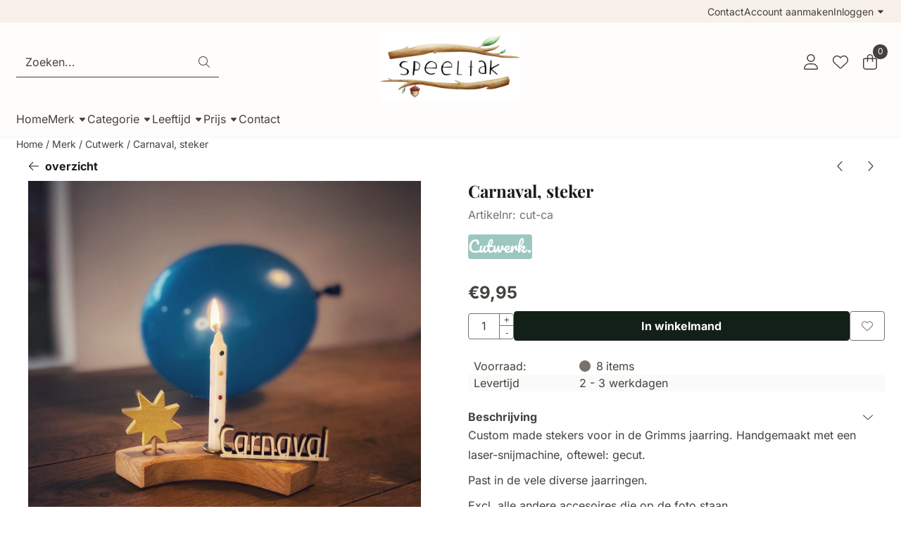

--- FILE ---
content_type: text/html; charset=UTF-8
request_url: https://www.speeltak.nl/merk/cutwerk/crnaval-steker
body_size: 21154
content:
<!DOCTYPE html> <html lang="nl" class="no-js"> <head> <meta http-equiv="content-type" content="text/html; charset=utf-8"/> <meta name="description" content="Custom made stekers voor in de Grimms jaarring. Handgemaakt met een laser-snijmachine, oftewel: gecut. Past in de vele..."/> <meta name="robots" content="index,follow"> <meta name="viewport" content="width=device-width, initial-scale=1, user-scalable=yes, maximum-scale=5" /> <title>Carnaval, steker - Speeltak</title> <base href="https://www.speeltak.nl/"/> <link rel="dns-prefetch" href="https://fonts.gstatic.com/"> <link rel="dns-prefetch" href="https://cdn.shoptrader.com/"> <link rel="dns-prefetch" href="https://connect.facebook.net/"> <link rel="icon" href="https://www.speeltak.nl/images/faviconimages/Icoon-Speeltak.jpg" type="image/x-icon"> <link rel="shortcut icon" type="image/x-icon" href="https://www.speeltak.nl/images/faviconimages/Icoon-Speeltak.jpg"/> <link rel="canonical" href="https://www.speeltak.nl/merk/cutwerk/crnaval-steker"/> <script>
        window.translations = {
                        PRODUCT_CARD_ARIA_LABEL: 'Product: ',
            PRODUCT_PRIJS_ARIA_LABEL: 'Prijs: ',
                        SHOPPING_CART_BUTTON_ARIA_LABEL_1: 'Voeg ',
            SHOPPING_CART_BUTTON_ARIA_LABEL_2: ' toe aan winkelwagen',
            PRODUCT_PRIJS_KORTING_ARIA_LABEL_1: 'Van ',
            PRODUCT_PRIJS_KORTING_ARIA_LABEL_2: ' voor ',
                        SHOPPINGCART_ARIA_LIVE_QUANTITY_UPDATE_MESSAGE_BEGIN: 'Aantal van',
            SHOPPINGCART_ARIA_LIVE_QUANTITY_INCREASE_MESSAGE: 'is verhoogd naar',
            SHOPPINGCART_ARIA_LIVE_QUANTITY_DECREASE_MESSAGE: 'is verlaagd naar',
            SHOPPINGCART_ARIA_LIVE_DELETE_PRODUCT_MESSAGE: 'is verwijderd uit de winkelwagen.',
            SHOPPINGCART_ARIA_LIVE_QUANTITY_REFRESH_MESSAGE: 'is bijgewerkt naar'
        };
    </script> <style>
            @font-face{font-display:swap;font-family:'Inter';font-style:normal;font-weight:400;src:url(https://fonts.gstatic.com/s/inter/v20/UcCO3FwrK3iLTeHuS_nVMrMxCp50SjIw2boKoduKmMEVuLyfAZJhiI2B.woff2) format('woff2');unicode-range:U+0460-052F,U+1C80-1C8A,U+20B4,U+2DE0-2DFF,U+A640-A69F,U+FE2E-FE2F}@font-face{font-display:swap;font-family:'Inter';font-style:normal;font-weight:400;src:url(https://fonts.gstatic.com/s/inter/v20/UcCO3FwrK3iLTeHuS_nVMrMxCp50SjIw2boKoduKmMEVuLyfAZthiI2B.woff2) format('woff2');unicode-range:U+0301,U+0400-045F,U+0490-0491,U+04B0-04B1,U+2116}@font-face{font-display:swap;font-family:'Inter';font-style:normal;font-weight:400;src:url(https://fonts.gstatic.com/s/inter/v20/UcCO3FwrK3iLTeHuS_nVMrMxCp50SjIw2boKoduKmMEVuLyfAZNhiI2B.woff2) format('woff2');unicode-range:U+1F00-1FFF}@font-face{font-display:swap;font-family:'Inter';font-style:normal;font-weight:400;src:url(https://fonts.gstatic.com/s/inter/v20/UcCO3FwrK3iLTeHuS_nVMrMxCp50SjIw2boKoduKmMEVuLyfAZxhiI2B.woff2) format('woff2');unicode-range:U+0370-0377,U+037A-037F,U+0384-038A,U+038C,U+038E-03A1,U+03A3-03FF}@font-face{font-display:swap;font-family:'Inter';font-style:normal;font-weight:400;src:url(https://fonts.gstatic.com/s/inter/v20/UcCO3FwrK3iLTeHuS_nVMrMxCp50SjIw2boKoduKmMEVuLyfAZBhiI2B.woff2) format('woff2');unicode-range:U+0102-0103,U+0110-0111,U+0128-0129,U+0168-0169,U+01A0-01A1,U+01AF-01B0,U+0300-0301,U+0303-0304,U+0308-0309,U+0323,U+0329,U+1EA0-1EF9,U+20AB}@font-face{font-display:swap;font-family:'Inter';font-style:normal;font-weight:400;src:url(https://fonts.gstatic.com/s/inter/v20/UcCO3FwrK3iLTeHuS_nVMrMxCp50SjIw2boKoduKmMEVuLyfAZFhiI2B.woff2) format('woff2');unicode-range:U+0100-02BA,U+02BD-02C5,U+02C7-02CC,U+02CE-02D7,U+02DD-02FF,U+0304,U+0308,U+0329,U+1D00-1DBF,U+1E00-1E9F,U+1EF2-1EFF,U+2020,U+20A0-20AB,U+20AD-20C0,U+2113,U+2C60-2C7F,U+A720-A7FF}@font-face{font-display:swap;font-family:'Inter';font-style:normal;font-weight:400;src:url(https://fonts.gstatic.com/s/inter/v20/UcCO3FwrK3iLTeHuS_nVMrMxCp50SjIw2boKoduKmMEVuLyfAZ9hiA.woff2) format('woff2');unicode-range:U+0000-00FF,U+0131,U+0152-0153,U+02BB-02BC,U+02C6,U+02DA,U+02DC,U+0304,U+0308,U+0329,U+2000-206F,U+20AC,U+2122,U+2191,U+2193,U+2212,U+2215,U+FEFF,U+FFFD}@font-face{font-display:swap;font-family:'Inter';font-style:normal;font-weight:700;src:url(https://fonts.gstatic.com/s/inter/v20/UcCO3FwrK3iLTeHuS_nVMrMxCp50SjIw2boKoduKmMEVuFuYAZJhiI2B.woff2) format('woff2');unicode-range:U+0460-052F,U+1C80-1C8A,U+20B4,U+2DE0-2DFF,U+A640-A69F,U+FE2E-FE2F}@font-face{font-display:swap;font-family:'Inter';font-style:normal;font-weight:700;src:url(https://fonts.gstatic.com/s/inter/v20/UcCO3FwrK3iLTeHuS_nVMrMxCp50SjIw2boKoduKmMEVuFuYAZthiI2B.woff2) format('woff2');unicode-range:U+0301,U+0400-045F,U+0490-0491,U+04B0-04B1,U+2116}@font-face{font-display:swap;font-family:'Inter';font-style:normal;font-weight:700;src:url(https://fonts.gstatic.com/s/inter/v20/UcCO3FwrK3iLTeHuS_nVMrMxCp50SjIw2boKoduKmMEVuFuYAZNhiI2B.woff2) format('woff2');unicode-range:U+1F00-1FFF}@font-face{font-display:swap;font-family:'Inter';font-style:normal;font-weight:700;src:url(https://fonts.gstatic.com/s/inter/v20/UcCO3FwrK3iLTeHuS_nVMrMxCp50SjIw2boKoduKmMEVuFuYAZxhiI2B.woff2) format('woff2');unicode-range:U+0370-0377,U+037A-037F,U+0384-038A,U+038C,U+038E-03A1,U+03A3-03FF}@font-face{font-display:swap;font-family:'Inter';font-style:normal;font-weight:700;src:url(https://fonts.gstatic.com/s/inter/v20/UcCO3FwrK3iLTeHuS_nVMrMxCp50SjIw2boKoduKmMEVuFuYAZBhiI2B.woff2) format('woff2');unicode-range:U+0102-0103,U+0110-0111,U+0128-0129,U+0168-0169,U+01A0-01A1,U+01AF-01B0,U+0300-0301,U+0303-0304,U+0308-0309,U+0323,U+0329,U+1EA0-1EF9,U+20AB}@font-face{font-display:swap;font-family:'Inter';font-style:normal;font-weight:700;src:url(https://fonts.gstatic.com/s/inter/v20/UcCO3FwrK3iLTeHuS_nVMrMxCp50SjIw2boKoduKmMEVuFuYAZFhiI2B.woff2) format('woff2');unicode-range:U+0100-02BA,U+02BD-02C5,U+02C7-02CC,U+02CE-02D7,U+02DD-02FF,U+0304,U+0308,U+0329,U+1D00-1DBF,U+1E00-1E9F,U+1EF2-1EFF,U+2020,U+20A0-20AB,U+20AD-20C0,U+2113,U+2C60-2C7F,U+A720-A7FF}@font-face{font-display:swap;font-family:'Inter';font-style:normal;font-weight:700;src:url(https://fonts.gstatic.com/s/inter/v20/UcCO3FwrK3iLTeHuS_nVMrMxCp50SjIw2boKoduKmMEVuFuYAZ9hiA.woff2) format('woff2');unicode-range:U+0000-00FF,U+0131,U+0152-0153,U+02BB-02BC,U+02C6,U+02DA,U+02DC,U+0304,U+0308,U+0329,U+2000-206F,U+20AC,U+2122,U+2191,U+2193,U+2212,U+2215,U+FEFF,U+FFFD}@font-face{font-display:swap;font-family:'Playfair Display';font-style:normal;font-weight:400;src:url(https://fonts.gstatic.com/s/playfairdisplay/v40/nuFvD-vYSZviVYUb_rj3ij__anPXJzDwcbmjWBN2PKdFvXDTbtPY_Q.woff2) format('woff2');unicode-range:U+0301,U+0400-045F,U+0490-0491,U+04B0-04B1,U+2116}@font-face{font-display:swap;font-family:'Playfair Display';font-style:normal;font-weight:400;src:url(https://fonts.gstatic.com/s/playfairdisplay/v40/nuFvD-vYSZviVYUb_rj3ij__anPXJzDwcbmjWBN2PKdFvXDYbtPY_Q.woff2) format('woff2');unicode-range:U+0102-0103,U+0110-0111,U+0128-0129,U+0168-0169,U+01A0-01A1,U+01AF-01B0,U+0300-0301,U+0303-0304,U+0308-0309,U+0323,U+0329,U+1EA0-1EF9,U+20AB}@font-face{font-display:swap;font-family:'Playfair Display';font-style:normal;font-weight:400;src:url(https://fonts.gstatic.com/s/playfairdisplay/v40/nuFvD-vYSZviVYUb_rj3ij__anPXJzDwcbmjWBN2PKdFvXDZbtPY_Q.woff2) format('woff2');unicode-range:U+0100-02BA,U+02BD-02C5,U+02C7-02CC,U+02CE-02D7,U+02DD-02FF,U+0304,U+0308,U+0329,U+1D00-1DBF,U+1E00-1E9F,U+1EF2-1EFF,U+2020,U+20A0-20AB,U+20AD-20C0,U+2113,U+2C60-2C7F,U+A720-A7FF}@font-face{font-display:swap;font-family:'Playfair Display';font-style:normal;font-weight:400;src:url(https://fonts.gstatic.com/s/playfairdisplay/v40/nuFvD-vYSZviVYUb_rj3ij__anPXJzDwcbmjWBN2PKdFvXDXbtM.woff2) format('woff2');unicode-range:U+0000-00FF,U+0131,U+0152-0153,U+02BB-02BC,U+02C6,U+02DA,U+02DC,U+0304,U+0308,U+0329,U+2000-206F,U+20AC,U+2122,U+2191,U+2193,U+2212,U+2215,U+FEFF,U+FFFD}@font-face{font-display:swap;font-family:'Playfair Display';font-style:normal;font-weight:700;src:url(https://fonts.gstatic.com/s/playfairdisplay/v40/nuFvD-vYSZviVYUb_rj3ij__anPXJzDwcbmjWBN2PKeiunDTbtPY_Q.woff2) format('woff2');unicode-range:U+0301,U+0400-045F,U+0490-0491,U+04B0-04B1,U+2116}@font-face{font-display:swap;font-family:'Playfair Display';font-style:normal;font-weight:700;src:url(https://fonts.gstatic.com/s/playfairdisplay/v40/nuFvD-vYSZviVYUb_rj3ij__anPXJzDwcbmjWBN2PKeiunDYbtPY_Q.woff2) format('woff2');unicode-range:U+0102-0103,U+0110-0111,U+0128-0129,U+0168-0169,U+01A0-01A1,U+01AF-01B0,U+0300-0301,U+0303-0304,U+0308-0309,U+0323,U+0329,U+1EA0-1EF9,U+20AB}@font-face{font-display:swap;font-family:'Playfair Display';font-style:normal;font-weight:700;src:url(https://fonts.gstatic.com/s/playfairdisplay/v40/nuFvD-vYSZviVYUb_rj3ij__anPXJzDwcbmjWBN2PKeiunDZbtPY_Q.woff2) format('woff2');unicode-range:U+0100-02BA,U+02BD-02C5,U+02C7-02CC,U+02CE-02D7,U+02DD-02FF,U+0304,U+0308,U+0329,U+1D00-1DBF,U+1E00-1E9F,U+1EF2-1EFF,U+2020,U+20A0-20AB,U+20AD-20C0,U+2113,U+2C60-2C7F,U+A720-A7FF}@font-face{font-display:swap;font-family:'Playfair Display';font-style:normal;font-weight:700;src:url(https://fonts.gstatic.com/s/playfairdisplay/v40/nuFvD-vYSZviVYUb_rj3ij__anPXJzDwcbmjWBN2PKeiunDXbtM.woff2) format('woff2');unicode-range:U+0000-00FF,U+0131,U+0152-0153,U+02BB-02BC,U+02C6,U+02DA,U+02DC,U+0304,U+0308,U+0329,U+2000-206F,U+20AC,U+2122,U+2191,U+2193,U+2212,U+2215,U+FEFF,U+FFFD}#container_promotion_banner{font-family:Chelsea Market;max-width:100%;border:1px solid #f20c2b;background-color:#43e8a1;margin-bottom:0;margin-top:0}#anchor_promotion_banner{color:#000;text-align:center}#owl-carousel-homepage .owl-dots .owl-dot.active span,#owl-carousel-homepage .owl-dots .owl-dot:hover span{background:##9baa9b!important}div#slider-homepage{max-height:800px}.mega-menu{--mega-menu-column-width:275px;--mega-menu-column-spacer:2rem;--mega-menu-extra-field-spacer:var(--mega-menu-column-spacer);--mega-menu-extra-field-width:275px;--mega-menu-heading-color:var(--grey-900);--mega-menu-heading-color-hover:var(--grey-900);--mega-menu-link-color:var(--grey-700);--mega-menu-link-color-hover:var(--grey-700);--mega-menu-extra-field-color:var(--grey-700);justify-content:space-between;gap:var(--mega-menu-extra-field-spacer);display:none;position:absolute;height:auto;z-index:var(--mega-menu-dropdown-z-index);background:#fff;box-shadow:none;transition-property:box-shadow;border-radius:var(--mega-menu-dropdown-border-radius);border:0}.mega-menu:has(.mega-menu__extra-field){--mega-menu-column-width:245px}.hasSubChilds.mega-menu,.smallMenuMaxItems.mega-menu{--mega-menu-nav-width:calc(100% - var(--mega-menu-extra-field-width) - var(--mega-menu-extra-field-spacer));left:0;width:100%;padding-block:1.5rem;padding-inline:2rem}.hasNoSubChilds:not(.smallMenuMaxItems).mega-menu{--mega-menu-nav-width:auto;--mega-menu-min-width:12rem;min-width:var(--mega-menu-min-width);width:max-content;padding-block:.5rem;padding-inline:var(--site-nav-item-padding-x)}@supports selector(:has(a,b)){.site-nav-item--level-0:has(.hasNoSubChilds:not(.smallMenuMaxItems).mega-menu){position:relative}.hasNoSubChilds:not(.smallMenuMaxItems).mega-menu{min-width:max(var(--mega-menu-min-width), 100%)}}.site-nav-item--level-0 .mega-menu.is-open,.site-nav-item--level-0:hover .mega-menu,.site-nav-item--level-0.js-hover .mega-menu{display:flex;--mega-menu-box-shadow-backdrop:-500vh 1000vh 0 1000vh rgba(0, 0, 0, .05);--mega-menu-box-shadow-border-color:var(--border-color);--mega-menu-box-shadow-border:0 1px 0 0 var(--mega-menu-box-shadow-border-color), /* bottom */
            -1px 0 0 0 var(--mega-menu-box-shadow-border-color), /* left */
            1px 0 0 0 var(--mega-menu-box-shadow-border-color);box-shadow:var(--mega-menu-box-shadow-border),var(--shadow-xl),var(--mega-menu-box-shadow-backdrop)}.hasSubChilds .mega-menu__nav,.smallMenuMaxItems .mega-menu__nav{column-gap:var(--mega-menu-column-spacer);column-width:var(--mega-menu-column-width);column-count:auto}.mega-menu__nav{width:100%}.hasSubChilds .mega-menu__list-wrapper{flex:1 0 auto;width:100%;margin-bottom:1rem;-webkit-column-break-inside:avoid;page-break-inside:avoid;break-inside:avoid}.mega-menu__list-heading,.mega-menu__list-item-link{display:block;text-overflow:ellipsis;overflow-x:hidden}@media screen and (max-width:1200px){.site-nav-item-link--level-0,.mega-menu__list-heading,.mega-menu__list-item-link{font-size:var(--text-size-sm)}}.mega-menu__list-heading:hover,.mega-menu__list-heading:focus,.mega-menu__list-item-link:hover,.mega-menu__list-item-link:focus{text-decoration:underline}.hasSubChilds .mega-menu__list-heading{font-weight:var(--font-weight-bold);color:var(--mega-menu-heading-color)}.hasSubChilds .mega-menu__list-heading:hover,.hasSubChilds .mega-menu__list-heading:focus{color:var(--mega-menu-heading-color-hover)}.hasNoSubChilds .mega-menu__list-heading,.hasNoSubChilds .mega-menu__extra-field{padding-block:.5rem}.mega-menu__list-item-link{padding-block:.25em}.hasNoSubChilds .mega-menu__list-heading,.mega-menu__list-item-link{color:var(--mega-menu-link-color)}.hasNoSubChilds .mega-menu__list-heading:hover,.hasNoSubChilds .mega-menu__list-heading:focus,.mega-menu__list-item-link:hover,.mega-menu__list-item-link:focus{color:var(--mega-menu-link-color-hover)}.mega-menu__btn{--btn-font-weight:var(--font-weight-normal);margin-top:.25rem}.mega-menu__extra-field{color:var(--mega-menu-extra-field-color)}.mega-menu__extra-field img{max-width:100%;height:auto}.mega-menu__extra-field--has-category-image{display:flex}.mega-menu__category-image{margin:auto}div#nieuwsbriefpopup{font-family:Calibri;margin-top:-237px;left:-200%;margin-left:-250px;width:500px;height:auto;min-height:180px;color:#000;border-radius:5px;background:url(/images/nieuwsbriefpopupimages/nieuwsbrief_popup_image.jpg);}
        </style> <link rel="stylesheet" href="/themes/4000/css/abstracts/_print.css" media="print" crossorigin> <link rel="stylesheet" href="/themes/4000/css/abstracts/_variables_new.css?v=131.29561855034368784064" crossorigin> <link rel="stylesheet" href="/images/css/stApp-4000.css?v=131.29561855034368784064" crossorigin> <link rel="stylesheet" href="/themes/4000/css/stProduct-4000.css?v=131.29561855034368784064" crossorigin> <link rel="stylesheet" href="/themes/4000/css/homepagebuilder.css.signalize?controller=product&pageId=3274&v=131.29561855034368784064" crossorigin> <link rel="stylesheet" href="/themes/4000/css/icomoon.css?v=131.29561855034368784064" media="print" onload="this.media='all'" crossorigin><meta name="twitter:card" content="summary" /> <meta name="twitter:title" content="Carnaval, steker - Speeltak" /> <meta name="twitter:description" content="Custom made stekers voor in de Grimms jaarring. Handgemaakt met een laser-snijmachine, oftewel: gecut. Past in de vele..." /> <meta name="twitter:image" content="https://www.speeltak.nl/images/productimages/big/cutwerk-steker-carnaval-ginger-fairy.jpg" /> <meta name="twitter:url" content="https://www.speeltak.nl/merk/cutwerk/crnaval-steker" /> <script type="application/ld+json">{
    "@context": "http://schema.org",
    "@type": "Product",
    "name": "Carnaval, steker",
    "mpn": "",
    "sku": "",
    "image": "https://www.speeltak.nl/images/productimages/big/cutwerk-steker-carnaval-ginger-fairy.jpg",
    "description": "Custom made stekers voor in de Grimms jaarring. Handgemaakt met een laser-snijmachine, oftewel: gecut.\r\n\r\nPast in de vele diverse jaarringen.\r\n\r\nExcl. alle andere accesoires die op de foto staan.",
    "offers": {
        "@type": "Offer",
        "price": "9.95",
        "priceCurrency": "EUR",
        "url": "https://www.speeltak.nl/merk/cutwerk/crnaval-steker",
        "availability": "https://schema.org/InStock"
    },
    "brand": {
        "@type": "Brand",
        "name": "Cutwerk"
    }
}</script>
</head> <body id="st_product" class="merk cutwerk crnaval-steker not-logged-in "> <a href="#main-content" class="skip-link_btn btn btn-dark">Ga naar hoofdinhoud</a> <a name="body-top"></a> <div class="page_placeholder_layover" id="page_placeholder_layover"> <img src="opc_loader.png" class="opc_loader" alt="" role="presentation"/> </div> <div id="cookieAriaLiveRegion" class="sr-only" aria-live="polite" aria-atomic="true"> <p id="cookieAriaLiveMessage">Cookievoorkeuren zijn momenteel gesloten.</p> </div><div id="wishlist_popup" class="modal jsWishlistPopup" role="dialog" aria-labelledby="wishlistPopupTitle" aria-modal="true" aria-hidden="true"> <div class="modal-content"> <div class="modal-header"> <div class="modal-title"> <h2 id="wishlistPopupTitle">Wensenlijst</h2> </div> <button class="btn-icon btn-transparent btn-close jsModalClose" aria-label="Sluit pop-up" title="Sluit pop-up"> <span class="st-icon st-icon-style-light st-icon-xmark"> <svg xmlns="http://www.w3.org/2000/svg" viewBox="0 0 320 512"> <path d="M315.3 411.3c-6.253 6.253-16.37 6.253-22.63 0L160 278.6l-132.7 132.7c-6.253 6.253-16.37 6.253-22.63 0c-6.253-6.253-6.253-16.37 0-22.63L137.4 256L4.69 123.3c-6.253-6.253-6.253-16.37 0-22.63c6.253-6.253 16.37-6.253 22.63 0L160 233.4l132.7-132.7c6.253-6.253 16.37-6.253 22.63 0c6.253 6.253 6.253 16.37 0 22.63L182.6 256l132.7 132.7C321.6 394.9 321.6 405.1 315.3 411.3z"/> </svg> </span> </button> </div> <div class="modal-body"> <div class="table-section"></div> </div> </div> </div><div id="quickview_overlay"></div> <div id="quickview_holder"> <div class="quickview_holder_bar quickview_styled_box"> <h3 class="quickview_article_title"></h3> <span class="icon-cross close-quickview" style="cursor: pointer;"></span> </div> </div><div id="nieuwsbriefpopup" class="modal" role="dialog" aria-labelledby="nieuwsbriefPopupTitle" aria-modal="true" aria-hidden="true"> <span id="nieuwsbriefPopupTitle" class="sr-only">Schrijf je nu in en ontvang onze nieuwsbrief</span> <button class="btn-icon btn-transparent btn-close jsNieuwsbriefpopupClose" aria-label="Sluit pop-up" title="Sluit pop-up"> <span class="st-icon st-icon-style-light st-icon-xmark"> <svg xmlns="http://www.w3.org/2000/svg" viewBox="0 0 320 512"> <path d="M315.3 411.3c-6.253 6.253-16.37 6.253-22.63 0L160 278.6l-132.7 132.7c-6.253 6.253-16.37 6.253-22.63 0c-6.253-6.253-6.253-16.37 0-22.63L137.4 256L4.69 123.3c-6.253-6.253-6.253-16.37 0-22.63c6.253-6.253 16.37-6.253 22.63 0L160 233.4l132.7-132.7c6.253-6.253 16.37-6.253 22.63 0c6.253 6.253 6.253 16.37 0 22.63L182.6 256l132.7 132.7C321.6 394.9 321.6 405.1 315.3 411.3z"/> </svg> </span> </button> <div class="modal-body"> <form name="newsletter" action="https://www.speeltak.nl/newsletters_subscribe.php" method="post"> <div id="inner_nieuwsbriefpopup"> <p>Schrijf je nu in en ontvang onze nieuwsbrief</p> <div class="input-group contact_us"> <div class="d-none"> <input name="website" type="text" class="website" tabindex="-1"/> </div> <div class="form-floating"> <input value="" placeholder="E-mail adres:" id="nieuwsbriefEmail" type="email" name="Email" class="form-control"/> <label for="nieuwsbriefEmail">E-mail adres:</label> </div> <div class="g-recaptcha" id="product_newsletter_popup"></div> </div> </div> <button class="configuration_btn configuration_button configuration_button_general has_icon_right" type="submit"> <span>Aanmelden</span> <span class="st-icon st-icon-style-light st-icon-arrow-right"> <svg xmlns="http://www.w3.org/2000/svg" viewBox="0 0 448 512"> <path d="M443.7 266.8l-165.9 176C274.5 446.3 269.1 448 265.5 448c-3.986 0-7.988-1.375-11.16-4.156c-6.773-5.938-7.275-16.06-1.118-22.59L393.9 272H16.59c-9.171 0-16.59-7.155-16.59-15.1S7.421 240 16.59 240h377.3l-140.7-149.3c-6.157-6.531-5.655-16.66 1.118-22.59c6.789-5.906 17.27-5.469 23.45 1.094l165.9 176C449.4 251.3 449.4 260.7 443.7 266.8z"/> </svg> </span> </button> </form> </div> </div><aside class="topmenu" aria-label="Topmenu"> <div class="bs-container d-flex" style="height:100%;"> <div class="topmenu-inner" id="menu_top"> <div class="topmenu-inner-col"> </div> <nav class="topmenu-inner-col" aria-label="Topmenu navigatie"> <ul class="topmenu-nav"> <li class="topmenu-nav-item topmenu-nav-item-1"><a href="https://www.speeltak.nl/contact/" target="_self">Contact</a></li> <li class="topmenu-nav-item topmenu-nav-item-2"><a href="https://www.speeltak.nl/create_account.php" target="_self">Account aanmaken</a></li> </ul> <ul class="topmenu_login-box"> <li class="login-button"> <button href="https://www.speeltak.nl/login.php" id="login-toggle" aria-haspopup="true" aria-controls="login-form" aria-expanded="false" class="loggedin btn-topmenu">
                Inloggen<span class="st-icon st-icon-style-light st-icon-caret-down"> <svg xmlns="http://www.w3.org/2000/svg" viewBox="0 0 320 512"> <path d="M137.4 374.6c12.5 12.5 32.8 12.5 45.3 0l128-128c9.2-9.2 11.9-22.9 6.9-34.9s-16.6-19.8-29.6-19.8L32 192c-12.9 0-24.6 7.8-29.6 19.8s-2.2 25.7 6.9 34.9l128 128z"/> </svg> </span> </button> <div id="login-bar" class="dropdown-menu" role="form" aria-labelledby="login-toggle" hidden> <form name="login-bar" action="https://www.speeltak.nl/login.php?action=process" method="post" enctype="application/x-www-form-urlencoded" autocomplete="off"> <input type="hidden" name="form_name" value="login-bar"> <div id="login-bar-email-adress"> <label for="loginBarEmail">E-mailadres:</label> <input type="email" name="email_address" class="form-control" id="loginBarEmail" autocomplete="username email"> </div> <div id="login-bar-password"> <label for="loginbarPassword">Wachtwoord</label> <input type="password" name="password" class="form-control" id="loginbarPassword" autocomplete="current-password"> </div> <div class="login-bar-submit"> <button type="submit" class="configuration_btn configuration_button configuration_button_general has_icon_left"> <span class="st-icon st-icon-style-light st-icon-user"> <svg xmlns="http://www.w3.org/2000/svg" viewBox="0 0 448 512"> <path d="M224 256c70.7 0 128-57.31 128-128s-57.3-128-128-128C153.3 0 96 57.31 96 128S153.3 256 224 256zM224 32c52.94 0 96 43.06 96 96c0 52.93-43.06 96-96 96S128 180.9 128 128C128 75.06 171.1 32 224 32zM274.7 304H173.3C77.61 304 0 381.6 0 477.3c0 19.14 15.52 34.67 34.66 34.67h378.7C432.5 512 448 496.5 448 477.3C448 381.6 370.4 304 274.7 304zM413.3 480H34.66C33.2 480 32 478.8 32 477.3C32 399.4 95.4 336 173.3 336h101.3C352.6 336 416 399.4 416 477.3C416 478.8 414.8 480 413.3 480z"/> </svg> </span> <span class="button">Inloggen</span> </button> </div> <div id="login-bar-password-forgotten"> <a href="https://www.speeltak.nl/password_forgotten.php" class="user_pass_forgotten text-decoration-underline">Wachtwoord vergeten?</a> </div> <div id="login-bar-create-account"> <a href="https://www.speeltak.nl/create_account.php" class="user_create_account text-decoration-underline">Account aanmaken</a> </div> </form> </div> </li> </ul> </nav> </div> </div> </aside><header class="site-header site-header-large site-header-large-logo-center" role="banner" aria-label="Website header"> <div class="bs-container"> <div class="site-header-inner row align-items-center justify-content-between"> <div class="col"> <div class="site-header-searchbar"> <form name="advanced_search" action="https://www.speeltak.nl/advanced_search_result.php" method="get" enctype="application/x-www-form-urlencoded"> <input type="hidden" name="form_name" value="advanced_search"> <label for="search" class="sr-only">Zoeken</label> <div class="input-group"> <input type="hidden" name="search_in_description" value="1"> <input type="hidden" name="Beschrijving" value="1"> <input type="hidden" name="Artikelnaam" value=true> <input type="hidden" name="Ean" value="1"> <input type="hidden" name="Sku" value="1"> <input type="hidden" name="Artikelnummer" value="1"> <input type="hidden" name="Tag" value="0"> <input type="hidden" name="inc_subcat" value="1"> <input name="keywords" type="search" value="" placeholder="Zoeken..." class="form-control form-control-visually-first" id="search"/> <button class="btn btn-icon btn-input-group" type="submit"> <span class="st-icon st-icon-style-light st-icon-magnifying-glass"> <svg xmlns="http://www.w3.org/2000/svg" viewBox="0 0 512 512"> <path d="M507.3 484.7l-141.5-141.5C397 306.8 415.1 259.7 415.1 208c0-114.9-93.13-208-208-208S-.0002 93.13-.0002 208S93.12 416 207.1 416c51.68 0 98.85-18.96 135.2-50.15l141.5 141.5C487.8 510.4 491.9 512 496 512s8.188-1.562 11.31-4.688C513.6 501.1 513.6 490.9 507.3 484.7zM208 384C110.1 384 32 305 32 208S110.1 32 208 32S384 110.1 384 208S305 384 208 384z"/> </svg> </span> </button> </div> </form> <div class="overlay-searchbar"></div> </div> </div> <div class="col col-logo d-flex align-items-center justify-content-center"> <a class="header-logo | d-flex justify-content-center align-items-center" style="height:100%;" href="https://www.speeltak.nl/" > <img data-use-webp='no' fetchpriority='high' width='1000' height='500' alt='speeltak.nl Startpagina' style=' box-sizing:content-box;
            max-height:100px;
            max-width:300px;
            padding-top:12px;
            padding-bottom:0px;' class='header-logo-image' src='/images/shoplogoimages/logo-speeltak-2-bij-1.png' onerror='this.onerror=null; this.src="/images/placeholders/image_missing_vierkant.png";'> </a> </div> <div class="col d-flex justify-content-end"> <nav class="site-header-nav d-flex" aria-label="Gebruikersnavigatie"> <a href="https://www.speeltak.nl/login.php" role="button" class="site-header-nav-item  " aria-label="Inloggen"> <span class="st-icon st-icon-style-light st-icon-user"> <svg xmlns="http://www.w3.org/2000/svg" viewBox="0 0 448 512"> <path d="M224 256c70.7 0 128-57.31 128-128s-57.3-128-128-128C153.3 0 96 57.31 96 128S153.3 256 224 256zM224 32c52.94 0 96 43.06 96 96c0 52.93-43.06 96-96 96S128 180.9 128 128C128 75.06 171.1 32 224 32zM274.7 304H173.3C77.61 304 0 381.6 0 477.3c0 19.14 15.52 34.67 34.66 34.67h378.7C432.5 512 448 496.5 448 477.3C448 381.6 370.4 304 274.7 304zM413.3 480H34.66C33.2 480 32 478.8 32 477.3C32 399.4 95.4 336 173.3 336h101.3C352.6 336 416 399.4 416 477.3C416 478.8 414.8 480 413.3 480z"/> </svg> </span> </a> <a href="https://www.speeltak.nl/account_wishlist.php" class="site-header-nav-item" aria-label="Ga naar wensenlijst"> <span class="st-icon st-icon-style-light st-icon-heart"> <svg xmlns="http://www.w3.org/2000/svg" viewBox="0 0 512 512"> <path d="M255.1 96L267.1 84.02C300.6 51.37 347 36.51 392.6 44.1C461.5 55.58 512 115.2 512 185.1V190.9C512 232.4 494.8 272.1 464.4 300.4L283.7 469.1C276.2 476.1 266.3 480 256 480C245.7 480 235.8 476.1 228.3 469.1L47.59 300.4C17.23 272.1 0 232.4 0 190.9V185.1C0 115.2 50.52 55.58 119.4 44.1C164.1 36.51 211.4 51.37 244 84.02L255.1 96zM255.1 141.3L221.4 106.6C196.1 81.31 160 69.77 124.7 75.66C71.21 84.58 31.1 130.9 31.1 185.1V190.9C31.1 223.6 45.55 254.7 69.42 277L250.1 445.7C251.7 447.2 253.8 448 255.1 448C258.2 448 260.3 447.2 261.9 445.7L442.6 277C466.4 254.7 480 223.6 480 190.9V185.1C480 130.9 440.8 84.58 387.3 75.66C351.1 69.77 315.9 81.31 290.6 106.6L255.1 141.3z"/> </svg> </span> </a> <div class="site-header-basket-wrapper basket_wrapper"> <div class="site-header-nav-item"> <a href="https://www.speeltak.nl/shopping_cart.php" role="button" id="basket-toggle" class="basket-button" aria-controls="floating-basket" aria-expanded="false" aria-label="Winkelwagen bekijken, 0 items" aria-haspopup="true"> <span class="st-icon st-icon-style-light st-icon-bag-shopping"> <svg xmlns="http://www.w3.org/2000/svg" viewBox="0 0 448 512"> <path d="M128 128V96C128 42.98 170.1 0 224 0C277 0 320 42.98 320 96V128H400C426.5 128 448 149.5 448 176V416C448 469 405 512 352 512H96C42.98 512 0 469 0 416V176C0 149.5 21.49 128 48 128H128zM160 128H288V96C288 60.65 259.3 32 224 32C188.7 32 160 60.65 160 96V128zM48 160C39.16 160 32 167.2 32 176V416C32 451.3 60.65 480 96 480H352C387.3 480 416 451.3 416 416V176C416 167.2 408.8 160 400 160H320V240C320 248.8 312.8 256 304 256C295.2 256 288 248.8 288 240V160H160V240C160 248.8 152.8 256 144 256C135.2 256 128 248.8 128 240V160H48z"/> </svg> </span> <span class="quantity" id="basket-count" data-bind="text: cartCount" aria-live="polite">0</span> </a> </div> <div class="floating_basket_wrapper dropdown-menu" id="floating-basket" aria-label="Winkelwagen overzicht" hidden> <div class="basket_content"> <a href="https://www.speeltak.nl/shopping_cart.php" id="skip-to-checkout">Sla productlijst over en ga naar afrekenen</a> <table data-bind="visible: cartTable().length > 0" role="table" aria-label="Producten in winkelwagen"> <tbody data-bind="foreach: cartTable" role="rowgroup"> <tr role="row" data-bind="attr: { 'aria-labelledby': 'product-name-' + product_id(), 'aria-describedby': 'product-quantity-' + product_id() + ' product-price-' + product_id() }"> <td role="cell" class="product_image_cell"> <div class="product_image"> <img data-bind="attr: { src: image(), alt: name }"> </div> </td> <td role="cell" class="product_name_cell"> <p data-bind="attr: { 'id': 'product-name-' + product_id() }"><span data-bind="attr: { 'id': 'product-quantity-' + product_id() }, text: quantity"></span> x <a data-bind="attr: { href: url, 'aria-describedby': 'product-quantity-' + product_id() }, text: name"></a></p> <span data-bind="foreach: attributes, visible: attributes().length > 0"> <small><i>-&nbsp;<span data-bind="html: option_name() + ' ' + value_name()"></span></i></small><br> </span> <p data-bind="attr: { 'id': 'product-price-' + product_id() }, html: $root.currencyFormat.symbolLeft + stAppTools.number_format(parseFloat(total_price()) * parseFloat($root.currencyFormat.value), $root.currencyFormat.decimalPlaces, $root.currencyFormat.decimalPoint, $root.currencyFormat.thousandsPoint) + $root.currencyFormat.symbolRight"></p> </td> <td class="product_price_cell" data-bind="click: $parent.removeProduct"> <button aria-label="Verwijder dit product uit de winkelwagen" class="btn btn-transparent"> <span class="st-icon st-icon-style-light st-icon-trash"> <svg xmlns="http://www.w3.org/2000/svg" viewBox="0 0 448 512"> <path d="M432 64C440.8 64 448 71.16 448 80C448 88.84 440.8 96 432 96H413.7L388.2 452.6C385.9 486.1 357.1 512 324.4 512H123.6C90.01 512 62.15 486.1 59.75 452.6L34.29 96H16C7.164 96 0 88.84 0 80C0 71.16 7.164 64 16 64H111.1L137 22.56C145.8 8.526 161.2 0 177.7 0H270.3C286.8 0 302.2 8.526 310.1 22.56L336.9 64H432zM177.7 32C172.2 32 167.1 34.84 164.2 39.52L148.9 64H299.1L283.8 39.52C280.9 34.84 275.8 32 270.3 32H177.7zM381.6 96H66.37L91.67 450.3C92.87 467 106.8 480 123.6 480H324.4C341.2 480 355.1 467 356.3 450.3L381.6 96z"/> </svg> </span> </button> </td> </tr> </tbody> </table> <span class="shopping-cart-empty" data-bind="visible: cartTable().length == 0">
            Je winkelwagen is leeg
        </span> </div> <div class="clear"></div> <div class="floating_basket_total clearfix"> <span class="floating_basket_total_price" data-bind="html: cartValue"></span> <a id="btn-basket-checkout" href="https://www.speeltak.nl/shopping_cart.php" class="configuration_btn configuration_button button configuration_button_submit has_icon_right" data-bind="visible: cartTable().length != 0" role="button"> <span class="button">Afrekenen</span> <span class="st-icon st-icon-style-light st-icon-arrow-right"> <svg xmlns="http://www.w3.org/2000/svg" viewBox="0 0 448 512"> <path d="M443.7 266.8l-165.9 176C274.5 446.3 269.1 448 265.5 448c-3.986 0-7.988-1.375-11.16-4.156c-6.773-5.938-7.275-16.06-1.118-22.59L393.9 272H16.59c-9.171 0-16.59-7.155-16.59-15.1S7.421 240 16.59 240h377.3l-140.7-149.3c-6.157-6.531-5.655-16.66 1.118-22.59c6.789-5.906 17.27-5.469 23.45 1.094l165.9 176C449.4 251.3 449.4 260.7 443.7 266.8z"/> </svg> </span> </a> </div> </div> </div> </nav> </div> </div> </div> </header><header class="main-header-mobile" role="banner" aria-label="Website header"> <div class="header-mobile "> <div class="bs-container header-mobile-container"> <div class="header-mobile-col" style="flex:1;"> <div class="header-mobile-icon menu-icon" tabindex="0" role="button" aria-controls="mobile_menu" aria-expanded="false"> <span class="st-icon st-icon-style-light st-icon-bars"> <svg xmlns="http://www.w3.org/2000/svg" viewBox="0 0 448 512"> <path d="M0 80C0 71.16 7.164 64 16 64H432C440.8 64 448 71.16 448 80C448 88.84 440.8 96 432 96H16C7.164 96 0 88.84 0 80zM0 240C0 231.2 7.164 224 16 224H432C440.8 224 448 231.2 448 240C448 248.8 440.8 256 432 256H16C7.164 256 0 248.8 0 240zM432 416H16C7.164 416 0 408.8 0 400C0 391.2 7.164 384 16 384H432C440.8 384 448 391.2 448 400C448 408.8 440.8 416 432 416z"/> </svg> </span></div> </div> <div class="header-mobile-col"> <div id="mobile_menu_logo" class="header-mobile-logo"> <a class="header-mobile-logo-link" href=https://www.speeltak.nl/> <img data-use-webp='no' width='1000' height='500' fetchpriority='high' alt='speeltak.nl Startpagina' class='header-mobile-logo-image' src='/images/shoplogoimages/logo-speeltak-2-bij-1.png' onerror='this.onerror=null; this.src="/images/placeholders/image_missing_vierkant.png";'> </a> </div> </div> <nav class="header-mobile-col justify-content-end" style="flex:1;" id="mobile_menu_show_quantity_JS" aria-label="Gebruikersnavigatie"> <div class="header-mobile-icon account-icon"> <a href="https://www.speeltak.nl/account.php"> <span class="st-icon st-icon-style-light st-icon-user"> <svg xmlns="http://www.w3.org/2000/svg" viewBox="0 0 448 512"> <path d="M224 256c70.7 0 128-57.31 128-128s-57.3-128-128-128C153.3 0 96 57.31 96 128S153.3 256 224 256zM224 32c52.94 0 96 43.06 96 96c0 52.93-43.06 96-96 96S128 180.9 128 128C128 75.06 171.1 32 224 32zM274.7 304H173.3C77.61 304 0 381.6 0 477.3c0 19.14 15.52 34.67 34.66 34.67h378.7C432.5 512 448 496.5 448 477.3C448 381.6 370.4 304 274.7 304zM413.3 480H34.66C33.2 480 32 478.8 32 477.3C32 399.4 95.4 336 173.3 336h101.3C352.6 336 416 399.4 416 477.3C416 478.8 414.8 480 413.3 480z"/> </svg> </span> </a> </div> <div class="header-mobile-icon"> <a href="account_wishlist.php"> <span class="st-icon st-icon-style-light st-icon-heart"> <svg xmlns="http://www.w3.org/2000/svg" viewBox="0 0 512 512"> <path d="M255.1 96L267.1 84.02C300.6 51.37 347 36.51 392.6 44.1C461.5 55.58 512 115.2 512 185.1V190.9C512 232.4 494.8 272.1 464.4 300.4L283.7 469.1C276.2 476.1 266.3 480 256 480C245.7 480 235.8 476.1 228.3 469.1L47.59 300.4C17.23 272.1 0 232.4 0 190.9V185.1C0 115.2 50.52 55.58 119.4 44.1C164.1 36.51 211.4 51.37 244 84.02L255.1 96zM255.1 141.3L221.4 106.6C196.1 81.31 160 69.77 124.7 75.66C71.21 84.58 31.1 130.9 31.1 185.1V190.9C31.1 223.6 45.55 254.7 69.42 277L250.1 445.7C251.7 447.2 253.8 448 255.1 448C258.2 448 260.3 447.2 261.9 445.7L442.6 277C466.4 254.7 480 223.6 480 190.9V185.1C480 130.9 440.8 84.58 387.3 75.66C351.1 69.77 315.9 81.31 290.6 106.6L255.1 141.3z"/> </svg> </span> </a> </div> <div class="header-mobile-icon shopping-icon"> <a href="https://www.speeltak.nl/shopping_cart.php"> <span class="st-icon st-icon-style-light st-icon-bag-shopping"> <svg xmlns="http://www.w3.org/2000/svg" viewBox="0 0 448 512"> <path d="M128 128V96C128 42.98 170.1 0 224 0C277 0 320 42.98 320 96V128H400C426.5 128 448 149.5 448 176V416C448 469 405 512 352 512H96C42.98 512 0 469 0 416V176C0 149.5 21.49 128 48 128H128zM160 128H288V96C288 60.65 259.3 32 224 32C188.7 32 160 60.65 160 96V128zM48 160C39.16 160 32 167.2 32 176V416C32 451.3 60.65 480 96 480H352C387.3 480 416 451.3 416 416V176C416 167.2 408.8 160 400 160H320V240C320 248.8 312.8 256 304 256C295.2 256 288 248.8 288 240V160H160V240C160 248.8 152.8 256 144 256C135.2 256 128 248.8 128 240V160H48z"/> </svg> </span> <span class="quantity" data-bind="text: cartCount"></span> </a> </div> </nav> </div> </div> <div id="mobile_menu_overlay" class=""></div> <nav id="mobile_menu_container" class=" " aria-label="Mobiele navigatie"> <div id="mobile_menu" class="mobile_menu" role="navigation"> <section id="mobile_menu_info" class="header-mobile-open" aria-label="Mobiele navigatie header"> <div class="bs-container header-mobile-container"> <p class="mobile-menu-header">Menu</p> <button id="mobile_menu_close" class="btn btn-transparent header-mobile-icon menu-close" aria-label="Sluit menu" type="button"> <span class="st-icon st-icon-style-light st-icon-xmark"> <svg xmlns="http://www.w3.org/2000/svg" viewBox="0 0 320 512"> <path d="M315.3 411.3c-6.253 6.253-16.37 6.253-22.63 0L160 278.6l-132.7 132.7c-6.253 6.253-16.37 6.253-22.63 0c-6.253-6.253-6.253-16.37 0-22.63L137.4 256L4.69 123.3c-6.253-6.253-6.253-16.37 0-22.63c6.253-6.253 16.37-6.253 22.63 0L160 233.4l132.7-132.7c6.253-6.253 16.37-6.253 22.63 0c6.253 6.253 6.253 16.37 0 22.63L182.6 256l132.7 132.7C321.6 394.9 321.6 405.1 315.3 411.3z"/> </svg> </span> </button> </div> </section> <section id="mobile_nav_container" aria-label="Mobiele navigatie"> <div class="header-mobile-search-inside-menu mobile-searchbox" aria-label="Zoeken in menu"> <form name="advanced_search" action="https://www.speeltak.nl/advanced_search_result.php" method="get" enctype="application/x-www-form-urlencoded"> <input type="hidden" name="form_name" value="advanced_search"> <label for="sqr_mobile_search" class="sr-only">Zoeken in menu</label> <div class="input-group"> <input type="hidden" name="search_in_description" value="1"> <input type="hidden" name="inc_subcat" value="1"> <input name="keywords" type="search" value="" placeholder="Zoeken..." class="form-control form-control-visually-first" id="sqr_mobile_search"/> <button class="btn btn-icon btn-input-group" type="submit" aria-label="Zoeken"> <span class="st-icon st-icon-style-light st-icon-magnifying-glass"> <svg xmlns="http://www.w3.org/2000/svg" viewBox="0 0 512 512"> <path d="M507.3 484.7l-141.5-141.5C397 306.8 415.1 259.7 415.1 208c0-114.9-93.13-208-208-208S-.0002 93.13-.0002 208S93.12 416 207.1 416c51.68 0 98.85-18.96 135.2-50.15l141.5 141.5C487.8 510.4 491.9 512 496 512s8.188-1.562 11.31-4.688C513.6 501.1 513.6 490.9 507.3 484.7zM208 384C110.1 384 32 305 32 208S110.1 32 208 32S384 110.1 384 208S305 384 208 384z"/> </svg> </span> </button> </div> </form> </div> <div class="mobile_menu_extra_items"> </div> <nav id="categories" class="categories_box mobile_box" aria-label="Primaire navigatie"> <ul class="mobile-menu-list box_content"> <li class="menu-header parent-item" id="dmrp_0"> <a class="item" href="https://www.speeltak.nl/">
                            Home
                        </a> </li> <li class="menu-header parent-item" id="dmm_56"> <a class="item menu-toggle" aria-expanded="false" aria-controls="submenu-cat-56" role="button" target="_self" href="https://www.speeltak.nl/merk/">
                                Merk
                            </a> <button class="submenu-toggle" aria-controls="submenu-cat-56" aria-expanded="false" aria-label='Toon submenu voor Merk'> <span class="expand expandable-item show-chevron-right"><span class='st-icon st-icon-chevron-down fa-icon fa-icon-chevron-down'></span><span class='st-icon st-icon-chevron-right fa-icon fa-icon-chevron-right'></span></span></button><ul class="menu-content merk parent-item" id="submenu-cat-56" hidden> <li class="menu-header " id="dmrp_57"> <a class="item" href="https://www.speeltak.nl/merk/uitverkoop/" target="_self"> <span style="margin-left: 0px; margin-right: .5rem;"><span class='st-icon fa-icon fa-icon-caret-right'></span></span>uitverkoop!      </a></li> <li class="menu-header " id="dmrp_58"> <a class="item" href="https://www.speeltak.nl/merk/ahrens/" target="_self"> <span style="margin-left: 0px; margin-right: .5rem;"><span class='st-icon fa-icon fa-icon-caret-right'></span></span>Ahrens      </a></li> <li class="menu-header " id="dmrp_59"> <a class="item" href="https://www.speeltak.nl/merk/baukje-exler/" target="_self"> <span style="margin-left: 0px; margin-right: .5rem;"><span class='st-icon fa-icon fa-icon-caret-right'></span></span>Baukje Exler      </a></li> <li class="menu-header " id="dmrp_61"> <a class="item" href="https://www.speeltak.nl/merk/brechtje-duijzer/" target="_self"> <span style="margin-left: 0px; margin-right: .5rem;"><span class='st-icon fa-icon fa-icon-caret-right'></span></span>Brechtje Duijzer      </a></li> <li class="menu-header " id="dmrp_62"> <a class="item" href="https://www.speeltak.nl/merk/bubblelab/" target="_self"> <span style="margin-left: 0px; margin-right: .5rem;"><span class='st-icon fa-icon fa-icon-caret-right'></span></span>Bubblelab      </a></li> <li class="menu-header " id="dmrp_63"> <a class="item" href="https://www.speeltak.nl/merk/bumbu/" target="_self"> <span style="margin-left: 0px; margin-right: .5rem;"><span class='st-icon fa-icon fa-icon-caret-right'></span></span>Bumbu      </a></li> <li class="menu-header " id="dmrp_64"> <a class="item" href="https://www.speeltak.nl/merk/cabu/" target="_self"> <span style="margin-left: 0px; margin-right: .5rem;"><span class='st-icon fa-icon fa-icon-caret-right'></span></span>CabuToys      </a></li> <li class="menu-header " id="dmrp_65"> <a class="item" href="https://www.speeltak.nl/merk/calculix/" target="_self"> <span style="margin-left: 0px; margin-right: .5rem;"><span class='st-icon fa-icon fa-icon-caret-right'></span></span>Calculix      </a></li> <li class="menu-header " id="dmrp_66"> <a class="item" href="https://www.speeltak.nl/merk/christofoor-uitgeverij/" target="_self"> <span style="margin-left: 0px; margin-right: .5rem;"><span class='st-icon fa-icon fa-icon-caret-right'></span></span>Christofoor Uitgeverij      </a></li> <li class="menu-header " id="dmrp_67"> <a class="item" href="https://www.speeltak.nl/merk/cocoletes/" target="_self"> <span style="margin-left: 0px; margin-right: .5rem;"><span class='st-icon fa-icon fa-icon-caret-right'></span></span>Cocoletes      </a></li> <li class="menu-header " id="dmrp_68"> <a class="item" href="https://www.speeltak.nl/merk/crayon-rocks/" target="_self"> <span style="margin-left: 0px; margin-right: .5rem;"><span class='st-icon fa-icon fa-icon-caret-right'></span></span>Crayon rocks      </a></li> <li class="menu-header " id="dmrp_69"> <a class="item" href="https://www.speeltak.nl/merk/cutwerk/" target="_self"> <span style="margin-left: 0px; margin-right: .5rem;"><span class='st-icon fa-icon fa-icon-caret-right'></span></span>Cutwerk      </a></li> <li class="menu-header " id="dmrp_72"> <a class="item" href="https://www.speeltak.nl/merk/dipam/" target="_self"> <span style="margin-left: 0px; margin-right: .5rem;"><span class='st-icon fa-icon fa-icon-caret-right'></span></span>Dipam      </a></li> <li class="menu-header " id="dmrp_73"> <a class="item" href="https://www.speeltak.nl/merk/drei-blater/" target="_self"> <span style="margin-left: 0px; margin-right: .5rem;"><span class='st-icon fa-icon fa-icon-caret-right'></span></span>Drei Blatter      </a></li> <li class="menu-header " id="dmrp_75"> <a class="item" href="https://www.speeltak.nl/merk/earth-games---sunny-games/" target="_self"> <span style="margin-left: 0px; margin-right: .5rem;"><span class='st-icon fa-icon fa-icon-caret-right'></span></span>Earth games / Sunny games      </a></li> <li class="menu-header " id="dmrp_76"> <a class="item" href="https://www.speeltak.nl/merk/expeditie-natuur/" target="_self"> <span style="margin-left: 0px; margin-right: .5rem;"><span class='st-icon fa-icon fa-icon-caret-right'></span></span>Expeditie natuur      </a></li> <li class="menu-header " id="dmrp_77"> <a class="item" href="https://www.speeltak.nl/merk/fensterstern/" target="_self"> <span style="margin-left: 0px; margin-right: .5rem;"><span class='st-icon fa-icon fa-icon-caret-right'></span></span>Fensterstern      </a></li> <li class="menu-header " id="dmrp_78"> <a class="item" href="https://www.speeltak.nl/merk/filia-krijt/" target="_self"> <span style="margin-left: 0px; margin-right: .5rem;"><span class='st-icon fa-icon fa-icon-caret-right'></span></span>Filia krijt      </a></li> <li class="menu-header " id="dmrp_79"> <a class="item" href="https://www.speeltak.nl/merk/gratz/" target="_self"> <span style="margin-left: 0px; margin-right: .5rem;"><span class='st-icon fa-icon fa-icon-caret-right'></span></span>Gratz      </a></li> <li class="menu-header " id="dmrp_80"> <a class="item" href="https://www.speeltak.nl/merk/grapat/" target="_self"> <span style="margin-left: 0px; margin-right: .5rem;"><span class='st-icon fa-icon fa-icon-caret-right'></span></span>Grapat      </a></li> <li class="menu-header " id="dmrp_123"> <a class="item" href="https://www.speeltak.nl/merk/grennn/" target="_self"> <span style="margin-left: 0px; margin-right: .5rem;"><span class='st-icon fa-icon fa-icon-caret-right'></span></span>Grennn      </a></li> <li class="menu-header " id="dmrp_81"> <a class="item" href="https://www.speeltak.nl/merk/grimms/" target="_self"> <span style="margin-left: 0px; margin-right: .5rem;"><span class='st-icon fa-icon fa-icon-caret-right'></span></span>Grimm's      </a></li> <li class="menu-header " id="dmrp_82"> <a class="item" href="https://www.speeltak.nl/merk/grimms/grimms-stekers/" target="_self"> <span style="margin-left: 0px; margin-right: .5rem;"><span class='st-icon fa-icon fa-icon-caret-right'></span></span>Grimms Stekers      </a></li> <li class="menu-header " id="dmrp_83"> <a class="item" href="https://www.speeltak.nl/merk/happy-seven-gelukspoppetjes/" target="_self"> <span style="margin-left: 0px; margin-right: .5rem;"><span class='st-icon fa-icon fa-icon-caret-right'></span></span>Gelukspoppetjes      </a></li> <li class="menu-header " id="dmrp_84"> <a class="item" href="https://www.speeltak.nl/merk/hobbytak/" target="_self"> <span style="margin-left: 0px; margin-right: .5rem;"><span class='st-icon fa-icon fa-icon-caret-right'></span></span>Hobbytak      </a></li> <li class="menu-header " id="dmrp_85"> <a class="item" href="https://www.speeltak.nl/merk/kapla/" target="_self"> <span style="margin-left: 0px; margin-right: .5rem;"><span class='st-icon fa-icon fa-icon-caret-right'></span></span>Kapla      </a></li> <li class="menu-header " id="dmrp_86"> <a class="item" href="https://www.speeltak.nl/merk/kids-at-work/" target="_self"> <span style="margin-left: 0px; margin-right: .5rem;"><span class='st-icon fa-icon fa-icon-caret-right'></span></span>Kids At Work      </a></li> <li class="menu-header " id="dmrp_122"> <a class="item" href="https://www.speeltak.nl/merk/kidywolf/" target="_self"> <span style="margin-left: 0px; margin-right: .5rem;"><span class='st-icon fa-icon fa-icon-caret-right'></span></span>Kidywolf      </a></li> <li class="menu-header " id="dmrp_125"> <a class="item" href="https://www.speeltak.nl/merk/little-botanical-label/" target="_self"> <span style="margin-left: 0px; margin-right: .5rem;"><span class='st-icon fa-icon fa-icon-caret-right'></span></span>Little Botanical Label      </a></li> <li class="menu-header " id="dmrp_88"> <a class="item" href="https://www.speeltak.nl/merk/loome/" target="_self"> <span style="margin-left: 0px; margin-right: .5rem;"><span class='st-icon fa-icon fa-icon-caret-right'></span></span>Loome      </a></li> <li class="menu-header " id="dmrp_89"> <a class="item" href="https://www.speeltak.nl/merk/mader/" target="_self"> <span style="margin-left: 0px; margin-right: .5rem;"><span class='st-icon fa-icon fa-icon-caret-right'></span></span>Mader      </a></li> <li class="menu-header " id="dmrp_90"> <a class="item" href="https://www.speeltak.nl/merk/marbushka/" target="_self"> <span style="margin-left: 0px; margin-right: .5rem;"><span class='st-icon fa-icon fa-icon-caret-right'></span></span>Marbushka      </a></li> <li class="menu-header " id="dmrp_92"> <a class="item" href="https://www.speeltak.nl/merk/mercurius/" target="_self"> <span style="margin-left: 0px; margin-right: .5rem;"><span class='st-icon fa-icon fa-icon-caret-right'></span></span>Mercurius      </a></li> <li class="menu-header " id="dmrp_93"> <a class="item" href="https://www.speeltak.nl/merk/milaniwood/" target="_self"> <span style="margin-left: 0px; margin-right: .5rem;"><span class='st-icon fa-icon fa-icon-caret-right'></span></span>Milaniwood      </a></li> <li class="menu-header " id="dmrp_94"> <a class="item" href="https://www.speeltak.nl/merk/naturel-earth-paint/" target="_self"> <span style="margin-left: 0px; margin-right: .5rem;"><span class='st-icon fa-icon fa-icon-caret-right'></span></span>Naturel earth paint      </a></li> <li class="menu-header " id="dmrp_95"> <a class="item" href="https://www.speeltak.nl/merk/nearchus-cv/" target="_self"> <span style="margin-left: 0px; margin-right: .5rem;"><span class='st-icon fa-icon fa-icon-caret-right'></span></span>Nearchus c.v.      </a></li> <li class="menu-header " id="dmrp_96"> <a class="item" href="https://www.speeltak.nl/merk/neptne-mosaic/" target="_self"> <span style="margin-left: 0px; margin-right: .5rem;"><span class='st-icon fa-icon fa-icon-caret-right'></span></span>Neptune mosaic      </a></li> <li class="menu-header " id="dmrp_97"> <a class="item" href="https://www.speeltak.nl/merk/ostheimer/" target="_self"> <span style="margin-left: 0px; margin-right: .5rem;"><span class='st-icon fa-icon fa-icon-caret-right'></span></span>Ostheimer      </a></li> <li class="menu-header " id="dmrp_98"> <a class="item" href="https://www.speeltak.nl/merk/pippiotta/" target="_self"> <span style="margin-left: 0px; margin-right: .5rem;"><span class='st-icon fa-icon fa-icon-caret-right'></span></span>Pippilotta      </a></li> <li class="menu-header " id="dmrp_99"> <a class="item" href="https://www.speeltak.nl/merk/pro-card/" target="_self"> <span style="margin-left: 0px; margin-right: .5rem;"><span class='st-icon fa-icon fa-icon-caret-right'></span></span>Pro Card      </a></li> <li class="menu-header " id="dmrp_100"> <a class="item" href="https://www.speeltak.nl/merk/quut/" target="_self"> <span style="margin-left: 0px; margin-right: .5rem;"><span class='st-icon fa-icon fa-icon-caret-right'></span></span>Quut      </a></li> <li class="menu-header " id="dmrp_101"> <a class="item" href="https://www.speeltak.nl/merk/relevant-play/" target="_self"> <span style="margin-left: 0px; margin-right: .5rem;"><span class='st-icon fa-icon fa-icon-caret-right'></span></span>Relevant play      </a></li> <li class="menu-header " id="dmrp_102"> <a class="item" href="https://www.speeltak.nl/merk/ridder-en--princes/" target="_self"> <span style="margin-left: 0px; margin-right: .5rem;"><span class='st-icon fa-icon fa-icon-caret-right'></span></span>Ridder en  Princes      </a></li> <li class="menu-header " id="dmrp_103"> <a class="item" href="https://www.speeltak.nl/merk/rimo/" target="_self"> <span style="margin-left: 0px; margin-right: .5rem;"><span class='st-icon fa-icon fa-icon-caret-right'></span></span>Rimo      </a></li> <li class="menu-header " id="dmrp_104"> <a class="item" href="https://www.speeltak.nl/merk/sarahs-silks/" target="_self"> <span style="margin-left: 0px; margin-right: .5rem;"><span class='st-icon fa-icon fa-icon-caret-right'></span></span>Sarah's Silks      </a></li> <li class="menu-header " id="dmrp_105"> <a class="item" href="https://www.speeltak.nl/merk/seccorell/" target="_self"> <span style="margin-left: 0px; margin-right: .5rem;"><span class='st-icon fa-icon fa-icon-caret-right'></span></span>Seccorell      </a></li> <li class="menu-header " id="dmrp_106"> <a class="item" href="https://www.speeltak.nl/merk/speelbelovend/" target="_self"> <span style="margin-left: 0px; margin-right: .5rem;"><span class='st-icon fa-icon fa-icon-caret-right'></span></span>Speelbelovend      </a></li> <li class="menu-header " id="dmrp_107"> <a class="item" href="https://www.speeltak.nl/merk/stockmar/" target="_self"> <span style="margin-left: 0px; margin-right: .5rem;"><span class='st-icon fa-icon fa-icon-caret-right'></span></span>Stockmar / Lyra      </a></li> <li class="menu-header " id="dmrp_108"> <a class="item" href="https://www.speeltak.nl/merk/treasure---box/" target="_self"> <span style="margin-left: 0px; margin-right: .5rem;"><span class='st-icon fa-icon fa-icon-caret-right'></span></span>Treasure - Box      </a></li> <li class="menu-header " id="dmrp_109"> <a class="item" href="https://www.speeltak.nl/merk/toverlux/" target="_self"> <span style="margin-left: 0px; margin-right: .5rem;"><span class='st-icon fa-icon fa-icon-caret-right'></span></span>Toverlux      </a></li> <li class="menu-header " id="dmrp_110"> <a class="item" href="https://www.speeltak.nl/merk/weible/" target="_self"> <span style="margin-left: 0px; margin-right: .5rem;"><span class='st-icon fa-icon fa-icon-caret-right'></span></span>Weible      </a></li> <li class="menu-header " id="dmrp_112"> <a class="item" href="https://www.speeltak.nl/merk/wolfeetje/" target="_self"> <span style="margin-left: 0px; margin-right: .5rem;"><span class='st-icon fa-icon fa-icon-caret-right'></span></span>Wolfeetje      </a></li> <li class="menu-header " id="dmrp_113"> <a class="item" href="https://www.speeltak.nl/merk/wolvenkinderen/" target="_self"> <span style="margin-left: 0px; margin-right: .5rem;"><span class='st-icon fa-icon fa-icon-caret-right'></span></span>Wolvenkinderen      </a></li> <li class="menu-header " id="dmrp_114"> <a class="item" href="https://www.speeltak.nl/merk/wunjo-uitgeverij/" target="_self"> <span style="margin-left: 0px; margin-right: .5rem;"><span class='st-icon fa-icon fa-icon-caret-right'></span></span>Wunjo Uitgeverij      </a></li> <li class="menu-header " id="dmrp_126"> <a class="item" href="https://www.speeltak.nl/merk/tambu/" target="_self"> <span style="margin-left: 0px; margin-right: .5rem;"><span class='st-icon fa-icon fa-icon-caret-right'></span></span>Tambú      </a></li></ul></li> <li class="menu-header parent-item" id="dmm_29"> <a class="item menu-toggle" aria-expanded="false" aria-controls="submenu-cat-29" role="button" target="_self" href="https://www.speeltak.nl/categorie/">
                                Categorie
                            </a> <button class="submenu-toggle" aria-controls="submenu-cat-29" aria-expanded="false" aria-label='Toon submenu voor Categorie'> <span class="expand expandable-item show-chevron-right"><span class='st-icon st-icon-chevron-down fa-icon fa-icon-chevron-down'></span><span class='st-icon st-icon-chevron-right fa-icon fa-icon-chevron-right'></span></span></button><ul class="menu-content categorie parent-item" id="submenu-cat-29" hidden> <li class="menu-header " id="dmrp_30"> <a class="item" href="https://www.speeltak.nl/categorie/verkleden/" target="_self"> <span style="margin-left: 0px; margin-right: .5rem;"><span class='st-icon fa-icon fa-icon-caret-right'></span></span>Verkleden      </a></li> <li class="menu-header " id="dmrp_31"> <a class="item" href="https://www.speeltak.nl/categorie/kaarsen-/" target="_self"> <span style="margin-left: 0px; margin-right: .5rem;"><span class='st-icon fa-icon fa-icon-caret-right'></span></span>Kaarsen      </a></li> <li class="menu-header " id="dmrp_32"> <a class="item" href="https://www.speeltak.nl/categorie/buiten-spelen/" target="_self"> <span style="margin-left: 0px; margin-right: .5rem;"><span class='st-icon fa-icon fa-icon-caret-right'></span></span>Buiten spelen      </a></li> <li class="menu-header " id="dmrp_33"> <a class="item" href="https://www.speeltak.nl/categorie/bewegen--motoriek/" target="_self"> <span style="margin-left: 0px; margin-right: .5rem;"><span class='st-icon fa-icon fa-icon-caret-right'></span></span>Bewegen & motoriek      </a></li> <li class="menu-header " id="dmrp_34"> <a class="item" href="https://www.speeltak.nl/categorie/blokken--bouwen/" target="_self"> <span style="margin-left: 0px; margin-right: .5rem;"><span class='st-icon fa-icon fa-icon-caret-right'></span></span>Blokken & bouwen      </a></li> <li class="menu-header " id="dmrp_35"> <a class="item" href="https://www.speeltak.nl/categorie/bordspellen/" target="_self"> <span style="margin-left: 0px; margin-right: .5rem;"><span class='st-icon fa-icon fa-icon-caret-right'></span></span>Bordspellen      </a></li> <li class="menu-header " id="dmrp_36"> <a class="item" href="https://www.speeltak.nl/categorie/creatief/" target="_self"> <span style="margin-left: 0px; margin-right: .5rem;"><span class='st-icon fa-icon fa-icon-caret-right'></span></span>Creatief      </a></li> <li class="menu-header " id="dmrp_37"> <a class="item" href="https://www.speeltak.nl/categorie/decoratie--seizoenstafel/" target="_self"> <span style="margin-left: 0px; margin-right: .5rem;"><span class='st-icon fa-icon fa-icon-caret-right'></span></span>Decoratie & seizoenstafel      </a></li> <li class="menu-header " id="dmrp_38"> <a class="item" href="https://www.speeltak.nl/categorie/dieren-natuur--boerderij/" target="_self"> <span style="margin-left: 0px; margin-right: .5rem;"><span class='st-icon fa-icon fa-icon-caret-right'></span></span>Dieren, natuur & boerderij      </a></li> <li class="menu-header " id="dmrp_39"> <a class="item" href="https://www.speeltak.nl/categorie/kaarten--kaarthouders/" target="_self"> <span style="margin-left: 0px; margin-right: .5rem;"><span class='st-icon fa-icon fa-icon-caret-right'></span></span>Kaarten & kaarthouders      </a></li> <li class="menu-header " id="dmrp_40"> <a class="item" href="https://www.speeltak.nl/categorie/opbergen/" target="_self"> <span style="margin-left: 0px; margin-right: .5rem;"><span class='st-icon fa-icon fa-icon-caret-right'></span></span>Opbergen      </a></li> <li class="menu-header " id="dmrp_41"> <a class="item" href="https://www.speeltak.nl/categorie/poppen--poppenhuizen/" target="_self"> <span style="margin-left: 0px; margin-right: .5rem;"><span class='st-icon fa-icon fa-icon-caret-right'></span></span>Poppen & poppenhuizen      </a></li> <li class="menu-header " id="dmrp_42"> <a class="item" href="https://www.speeltak.nl/categorie/puzzels/" target="_self"> <span style="margin-left: 0px; margin-right: .5rem;"><span class='st-icon fa-icon fa-icon-caret-right'></span></span>Puzzels      </a></li> <li class="menu-header " id="dmrp_43"> <a class="item" href="https://www.speeltak.nl/categorie/rammelaars/" target="_self"> <span style="margin-left: 0px; margin-right: .5rem;"><span class='st-icon fa-icon fa-icon-caret-right'></span></span>Rammelaars      </a></li> <li class="menu-header " id="dmrp_44"> <a class="item" href="https://www.speeltak.nl/categorie/ridders--kastelen/" target="_self"> <span style="margin-left: 0px; margin-right: .5rem;"><span class='st-icon fa-icon fa-icon-caret-right'></span></span>Ridders & kastelen      </a></li> <li class="menu-header " id="dmrp_45"> <a class="item" href="https://www.speeltak.nl/categorie/sensory-play/" target="_self"> <span style="margin-left: 0px; margin-right: .5rem;"><span class='st-icon fa-icon fa-icon-caret-right'></span></span>Sensory play      </a></li> <li class="menu-header " id="dmrp_46"> <a class="item" href="https://www.speeltak.nl/categorie/sorteren/" target="_self"> <span style="margin-left: 0px; margin-right: .5rem;"><span class='st-icon fa-icon fa-icon-caret-right'></span></span>Stapelen en sorteren      </a></li> <li class="menu-header " id="dmrp_47"> <a class="item" href="https://www.speeltak.nl/categorie/voertuigen/" target="_self"> <span style="margin-left: 0px; margin-right: .5rem;"><span class='st-icon fa-icon fa-icon-caret-right'></span></span>Voertuigen      </a></li> <li class="menu-header " id="dmrp_48"> <a class="item" href="https://www.speeltak.nl/categorie/voorleesboeken/" target="_self"> <span style="margin-left: 0px; margin-right: .5rem;"><span class='st-icon fa-icon fa-icon-caret-right'></span></span>(Voor)leesboeken      </a></li></ul></li> <li class="menu-header parent-item" id="dmm_49"> <a class="item menu-toggle" aria-expanded="false" aria-controls="submenu-cat-49" role="button" target="_self" href="https://www.speeltak.nl/leeftijd/">
                                Leeftijd
                            </a> <button class="submenu-toggle" aria-controls="submenu-cat-49" aria-expanded="false" aria-label='Toon submenu voor Leeftijd'> <span class="expand expandable-item show-chevron-right"><span class='st-icon st-icon-chevron-down fa-icon fa-icon-chevron-down'></span><span class='st-icon st-icon-chevron-right fa-icon fa-icon-chevron-right'></span></span></button><ul class="menu-content leeftijd parent-item" id="submenu-cat-49" hidden> <li class="menu-header " id="dmrp_50"> <a class="item" href="https://www.speeltak.nl/leeftijd/baby-0-1-jaar/" target="_self"> <span style="margin-left: 0px; margin-right: .5rem;"><span class='st-icon fa-icon fa-icon-caret-right'></span></span>Baby (0-1 jaar)      </a></li> <li class="menu-header " id="dmrp_51"> <a class="item" href="https://www.speeltak.nl/leeftijd/dreumes-1-2-jaar/" target="_self"> <span style="margin-left: 0px; margin-right: .5rem;"><span class='st-icon fa-icon fa-icon-caret-right'></span></span>Dreumes (1-2 jaar)      </a></li> <li class="menu-header " id="dmrp_52"> <a class="item" href="https://www.speeltak.nl/leeftijd/peuter-2-4-jaar/" target="_self"> <span style="margin-left: 0px; margin-right: .5rem;"><span class='st-icon fa-icon fa-icon-caret-right'></span></span>Peuter (2-4 jaar)      </a></li> <li class="menu-header " id="dmrp_53"> <a class="item" href="https://www.speeltak.nl/leeftijd/kleuter-4-6-jaar/" target="_self"> <span style="margin-left: 0px; margin-right: .5rem;"><span class='st-icon fa-icon fa-icon-caret-right'></span></span>Kleuter (4-6 jaar)      </a></li> <li class="menu-header " id="dmrp_54"> <a class="item" href="https://www.speeltak.nl/leeftijd/basisschoolkind-6/" target="_self"> <span style="margin-left: 0px; margin-right: .5rem;"><span class='st-icon fa-icon fa-icon-caret-right'></span></span>Basisschoolkind (6+)      </a></li></ul></li> <li class="menu-header parent-item" id="dmm_115"> <a class="item menu-toggle" aria-expanded="false" aria-controls="submenu-cat-115" role="button" target="_self" href="https://www.speeltak.nl/prijs/">
                                Prijs
                            </a> <button class="submenu-toggle" aria-controls="submenu-cat-115" aria-expanded="false" aria-label='Toon submenu voor Prijs'> <span class="expand expandable-item show-chevron-right"><span class='st-icon st-icon-chevron-down fa-icon fa-icon-chevron-down'></span><span class='st-icon st-icon-chevron-right fa-icon fa-icon-chevron-right'></span></span></button><ul class="menu-content prijs parent-item" id="submenu-cat-115" hidden> <li class="menu-header " id="dmrp_116"> <a class="item" href="https://www.speeltak.nl/prijs/0-10/" target="_self"> <span style="margin-left: 0px; margin-right: .5rem;"><span class='st-icon fa-icon fa-icon-caret-right'></span></span>tot 10 euro      </a></li> <li class="menu-header " id="dmrp_117"> <a class="item" href="https://www.speeltak.nl/prijs/10---20-euro/" target="_self"> <span style="margin-left: 0px; margin-right: .5rem;"><span class='st-icon fa-icon fa-icon-caret-right'></span></span>10 - 20 euro      </a></li> <li class="menu-header " id="dmrp_118"> <a class="item" href="https://www.speeltak.nl/prijs/20---50-euro/" target="_self"> <span style="margin-left: 0px; margin-right: .5rem;"><span class='st-icon fa-icon fa-icon-caret-right'></span></span>20 - 50 euro      </a></li> <li class="menu-header " id="dmrp_119"> <a class="item" href="https://www.speeltak.nl/prijs/50---100-euro/" target="_self"> <span style="margin-left: 0px; margin-right: .5rem;"><span class='st-icon fa-icon fa-icon-caret-right'></span></span>50 - 100 euro      </a></li> <li class="menu-header " id="dmrp_120"> <a class="item" href="https://www.speeltak.nl/prijs/-100-euro/" target="_self"> <span style="margin-left: 0px; margin-right: .5rem;"><span class='st-icon fa-icon fa-icon-caret-right'></span></span>> 100 euro      </a></li></ul></li> <li class="menu-header parent-item" id="dmm_10"> <a class="item menu-toggle" aria-expanded="false" aria-controls="submenu-cat-10" role="button" target="_self" href="https://www.speeltak.nl/contact/">
                                Contact
                            </a> </li> </ul> </nav> <input type="hidden" name="MOBILE_SHOW_CATEGORIES_ONLY" value="true"> </section> </div> </nav> </header><nav class="site-nav site-nav-header-big" aria-label="Primaire navigatie"> <div class="bs-container site-nav-container"> <ul class="site-nav-inner site-nav--justify-content-start"><li class="item2 | site-nav-item site-nav-item--level-0"><a class="site-nav-item-link site-nav-item-link--level-0" href="https://www.speeltak.nl/" target="_self"><span>Home</span></a><li class="item3 | site-nav-item site-nav-item--level-0"><a class="site-nav-item-link site-nav-item-link--level-0" role='button' aria-haspopup="true" aria-expanded="false" aria-controls="submenu-merk" id="nav-merk" href="https://www.speeltak.nl/merk/" target="_self"><span>Merk</span><span class='st-icon fa-icon fa-icon-caret-down'></span></a><ul class="mega-menu menu-dropdown hasNoSubChilds smallMenuMaxItems" id="submenu-merk" hidden role="menu"><li class="mega-menu__nav"><ul> <li class="mega-menu__list-wrapper menu-backlink"> <a class="mega-menu__list-heading" href="https://www.speeltak.nl/merk/">Alles in Merk</a> <li class="mega-menu__list-wrapper"> <a class="mega-menu__list-heading" href="https://www.speeltak.nl/merk/uitverkoop/">uitverkoop!</a> </li> <li class="mega-menu__list-wrapper"> <a class="mega-menu__list-heading" href="https://www.speeltak.nl/merk/ahrens/">Ahrens</a> </li> <li class="mega-menu__list-wrapper"> <a class="mega-menu__list-heading" href="https://www.speeltak.nl/merk/baukje-exler/">Baukje Exler</a> </li> <li class="mega-menu__list-wrapper"> <a class="mega-menu__list-heading" href="https://www.speeltak.nl/merk/brechtje-duijzer/">Brechtje Duijzer</a> </li> <li class="mega-menu__list-wrapper"> <a class="mega-menu__list-heading" href="https://www.speeltak.nl/merk/bubblelab/">Bubblelab</a> </li> <li class="mega-menu__list-wrapper"> <a class="mega-menu__list-heading" href="https://www.speeltak.nl/merk/bumbu/">Bumbu</a> </li> <li class="mega-menu__list-wrapper"> <a class="mega-menu__list-heading" href="https://www.speeltak.nl/merk/cabu/">CabuToys</a> </li> <li class="mega-menu__list-wrapper"> <a class="mega-menu__list-heading" href="https://www.speeltak.nl/merk/calculix/">Calculix</a> </li> <li class="mega-menu__list-wrapper"> <a class="mega-menu__list-heading" href="https://www.speeltak.nl/merk/christofoor-uitgeverij/">Christofoor Uitgeverij</a> </li> <li class="mega-menu__list-wrapper"> <a class="mega-menu__list-heading" href="https://www.speeltak.nl/merk/cocoletes/">Cocoletes</a> </li> <li class="mega-menu__list-wrapper"> <a class="mega-menu__list-heading" href="https://www.speeltak.nl/merk/crayon-rocks/">Crayon rocks</a> </li> <li class="mega-menu__list-wrapper"> <a class="mega-menu__list-heading" href="https://www.speeltak.nl/merk/cutwerk/">Cutwerk</a> </li> <li class="mega-menu__list-wrapper"> <a class="mega-menu__list-heading" href="https://www.speeltak.nl/merk/dipam/">Dipam</a> </li> <li class="mega-menu__list-wrapper"> <a class="mega-menu__list-heading" href="https://www.speeltak.nl/merk/drei-blater/">Drei Blatter</a> </li> <li class="mega-menu__list-wrapper"> <a class="mega-menu__list-heading" href="https://www.speeltak.nl/merk/earth-games---sunny-games/">Earth games / Sunny games</a> </li> <li class="mega-menu__list-wrapper"> <a class="mega-menu__list-heading" href="https://www.speeltak.nl/merk/expeditie-natuur/">Expeditie natuur</a> </li> <li class="mega-menu__list-wrapper"> <a class="mega-menu__list-heading" href="https://www.speeltak.nl/merk/fensterstern/">Fensterstern</a> </li> <li class="mega-menu__list-wrapper"> <a class="mega-menu__list-heading" href="https://www.speeltak.nl/merk/filia-krijt/">Filia krijt</a> </li> <li class="mega-menu__list-wrapper"> <a class="mega-menu__list-heading" href="https://www.speeltak.nl/merk/gratz/">Gratz</a> </li> <li class="mega-menu__list-wrapper"> <a class="mega-menu__list-heading" href="https://www.speeltak.nl/merk/grapat/">Grapat</a> </li> <li class="mega-menu__list-wrapper"> <a class="mega-menu__list-heading" href="https://www.speeltak.nl/merk/grennn/">Grennn</a> </li> <li class="mega-menu__list-wrapper"> <a class="mega-menu__list-heading" href="https://www.speeltak.nl/merk/grimms/">Grimm's</a> </li> <li class="mega-menu__list-wrapper"> <a class="mega-menu__list-heading" href="https://www.speeltak.nl/merk/grimms/grimms-stekers/">Grimms Stekers</a> </li> <li class="mega-menu__list-wrapper"> <a class="mega-menu__list-heading" href="https://www.speeltak.nl/merk/happy-seven-gelukspoppetjes/">Gelukspoppetjes</a> </li> <li class="mega-menu__list-wrapper"> <a class="mega-menu__list-heading" href="https://www.speeltak.nl/merk/hobbytak/">Hobbytak</a> </li> <li class="mega-menu__list-wrapper"> <a class="mega-menu__list-heading" href="https://www.speeltak.nl/merk/kapla/">Kapla</a> </li> <li class="mega-menu__list-wrapper"> <a class="mega-menu__list-heading" href="https://www.speeltak.nl/merk/kids-at-work/">Kids At Work</a> </li> <li class="mega-menu__list-wrapper"> <a class="mega-menu__list-heading" href="https://www.speeltak.nl/merk/kidywolf/">Kidywolf</a> </li> <li class="mega-menu__list-wrapper"> <a class="mega-menu__list-heading" href="https://www.speeltak.nl/merk/little-botanical-label/">Little Botanical Label</a> </li> <li class="mega-menu__list-wrapper"> <a class="mega-menu__list-heading" href="https://www.speeltak.nl/merk/loome/">Loome</a> </li> <li class="mega-menu__list-wrapper"> <a class="mega-menu__list-heading" href="https://www.speeltak.nl/merk/mader/">Mader</a> </li> <li class="mega-menu__list-wrapper"> <a class="mega-menu__list-heading" href="https://www.speeltak.nl/merk/marbushka/">Marbushka</a> </li> <li class="mega-menu__list-wrapper"> <a class="mega-menu__list-heading" href="https://www.speeltak.nl/merk/mercurius/">Mercurius</a> </li> <li class="mega-menu__list-wrapper"> <a class="mega-menu__list-heading" href="https://www.speeltak.nl/merk/milaniwood/">Milaniwood</a> </li> <li class="mega-menu__list-wrapper"> <a class="mega-menu__list-heading" href="https://www.speeltak.nl/merk/naturel-earth-paint/">Naturel earth paint</a> </li> <li class="mega-menu__list-wrapper"> <a class="mega-menu__list-heading" href="https://www.speeltak.nl/merk/nearchus-cv/">Nearchus c.v.</a> </li> <li class="mega-menu__list-wrapper"> <a class="mega-menu__list-heading" href="https://www.speeltak.nl/merk/neptne-mosaic/">Neptune mosaic</a> </li> <li class="mega-menu__list-wrapper"> <a class="mega-menu__list-heading" href="https://www.speeltak.nl/merk/ostheimer/">Ostheimer</a> </li> <li class="mega-menu__list-wrapper"> <a class="mega-menu__list-heading" href="https://www.speeltak.nl/merk/pippiotta/">Pippilotta</a> </li> <li class="mega-menu__list-wrapper"> <a class="mega-menu__list-heading" href="https://www.speeltak.nl/merk/pro-card/">Pro Card</a> </li> <li class="mega-menu__list-wrapper"> <a class="mega-menu__list-heading" href="https://www.speeltak.nl/merk/quut/">Quut</a> </li> <li class="mega-menu__list-wrapper"> <a class="mega-menu__list-heading" href="https://www.speeltak.nl/merk/relevant-play/">Relevant play</a> </li> <li class="mega-menu__list-wrapper"> <a class="mega-menu__list-heading" href="https://www.speeltak.nl/merk/ridder-en--princes/">Ridder en  Princes</a> </li> <li class="mega-menu__list-wrapper"> <a class="mega-menu__list-heading" href="https://www.speeltak.nl/merk/rimo/">Rimo</a> </li> <li class="mega-menu__list-wrapper"> <a class="mega-menu__list-heading" href="https://www.speeltak.nl/merk/sarahs-silks/">Sarah's Silks</a> </li> <li class="mega-menu__list-wrapper"> <a class="mega-menu__list-heading" href="https://www.speeltak.nl/merk/seccorell/">Seccorell</a> </li> <li class="mega-menu__list-wrapper"> <a class="mega-menu__list-heading" href="https://www.speeltak.nl/merk/speelbelovend/">Speelbelovend</a> </li> <li class="mega-menu__list-wrapper"> <a class="mega-menu__list-heading" href="https://www.speeltak.nl/merk/stockmar/">Stockmar / Lyra</a> </li> <li class="mega-menu__list-wrapper"> <a class="mega-menu__list-heading" href="https://www.speeltak.nl/merk/treasure---box/">Treasure - Box</a> </li> <li class="mega-menu__list-wrapper"> <a class="mega-menu__list-heading" href="https://www.speeltak.nl/merk/toverlux/">Toverlux</a> </li> <li class="mega-menu__list-wrapper"> <a class="mega-menu__list-heading" href="https://www.speeltak.nl/merk/weible/">Weible</a> </li> <li class="mega-menu__list-wrapper"> <a class="mega-menu__list-heading" href="https://www.speeltak.nl/merk/wolfeetje/">Wolfeetje</a> </li> <li class="mega-menu__list-wrapper"> <a class="mega-menu__list-heading" href="https://www.speeltak.nl/merk/wolvenkinderen/">Wolvenkinderen</a> </li> <li class="mega-menu__list-wrapper"> <a class="mega-menu__list-heading" href="https://www.speeltak.nl/merk/wunjo-uitgeverij/">Wunjo Uitgeverij</a> </li> <li class="mega-menu__list-wrapper"> <a class="mega-menu__list-heading" href="https://www.speeltak.nl/merk/tambu/">Tambú</a> </li></ul></li></li></ul><li class="item4 | site-nav-item site-nav-item--level-0"><a class="site-nav-item-link site-nav-item-link--level-0" role='button' aria-haspopup="true" aria-expanded="false" aria-controls="submenu-categorie" id="nav-categorie" href="https://www.speeltak.nl/categorie/" target="_self"><span>Categorie</span><span class='st-icon fa-icon fa-icon-caret-down'></span></a><ul class="mega-menu menu-dropdown hasNoSubChilds smallMenuMaxItems" id="submenu-categorie" hidden role="menu"><li class="mega-menu__nav"><ul> <li class="mega-menu__list-wrapper menu-backlink"> <a class="mega-menu__list-heading" href="https://www.speeltak.nl/categorie/">Alles in Categorie</a> <li class="mega-menu__list-wrapper"> <a class="mega-menu__list-heading" href="https://www.speeltak.nl/categorie/verkleden/">Verkleden</a> </li> <li class="mega-menu__list-wrapper"> <a class="mega-menu__list-heading" href="https://www.speeltak.nl/categorie/kaarsen-/">Kaarsen</a> </li> <li class="mega-menu__list-wrapper"> <a class="mega-menu__list-heading" href="https://www.speeltak.nl/categorie/buiten-spelen/">Buiten spelen</a> </li> <li class="mega-menu__list-wrapper"> <a class="mega-menu__list-heading" href="https://www.speeltak.nl/categorie/bewegen--motoriek/">Bewegen & motoriek</a> </li> <li class="mega-menu__list-wrapper"> <a class="mega-menu__list-heading" href="https://www.speeltak.nl/categorie/blokken--bouwen/">Blokken & bouwen</a> </li> <li class="mega-menu__list-wrapper"> <a class="mega-menu__list-heading" href="https://www.speeltak.nl/categorie/bordspellen/">Bordspellen</a> </li> <li class="mega-menu__list-wrapper"> <a class="mega-menu__list-heading" href="https://www.speeltak.nl/categorie/creatief/">Creatief</a> </li> <li class="mega-menu__list-wrapper"> <a class="mega-menu__list-heading" href="https://www.speeltak.nl/categorie/decoratie--seizoenstafel/">Decoratie & seizoenstafel</a> </li> <li class="mega-menu__list-wrapper"> <a class="mega-menu__list-heading" href="https://www.speeltak.nl/categorie/dieren-natuur--boerderij/">Dieren, natuur & boerderij</a> </li> <li class="mega-menu__list-wrapper"> <a class="mega-menu__list-heading" href="https://www.speeltak.nl/categorie/kaarten--kaarthouders/">Kaarten & kaarthouders</a> </li> <li class="mega-menu__list-wrapper"> <a class="mega-menu__list-heading" href="https://www.speeltak.nl/categorie/opbergen/">Opbergen</a> </li> <li class="mega-menu__list-wrapper"> <a class="mega-menu__list-heading" href="https://www.speeltak.nl/categorie/poppen--poppenhuizen/">Poppen & poppenhuizen</a> </li> <li class="mega-menu__list-wrapper"> <a class="mega-menu__list-heading" href="https://www.speeltak.nl/categorie/puzzels/">Puzzels</a> </li> <li class="mega-menu__list-wrapper"> <a class="mega-menu__list-heading" href="https://www.speeltak.nl/categorie/rammelaars/">Rammelaars</a> </li> <li class="mega-menu__list-wrapper"> <a class="mega-menu__list-heading" href="https://www.speeltak.nl/categorie/ridders--kastelen/">Ridders & kastelen</a> </li> <li class="mega-menu__list-wrapper"> <a class="mega-menu__list-heading" href="https://www.speeltak.nl/categorie/sensory-play/">Sensory play</a> </li> <li class="mega-menu__list-wrapper"> <a class="mega-menu__list-heading" href="https://www.speeltak.nl/categorie/sorteren/">Stapelen en sorteren</a> </li> <li class="mega-menu__list-wrapper"> <a class="mega-menu__list-heading" href="https://www.speeltak.nl/categorie/voertuigen/">Voertuigen</a> </li> <li class="mega-menu__list-wrapper"> <a class="mega-menu__list-heading" href="https://www.speeltak.nl/categorie/voorleesboeken/">(Voor)leesboeken</a> </li></ul></li></li></ul><li class="item5 | site-nav-item site-nav-item--level-0"><a class="site-nav-item-link site-nav-item-link--level-0" role='button' aria-haspopup="true" aria-expanded="false" aria-controls="submenu-leeftijd" id="nav-leeftijd" href="https://www.speeltak.nl/leeftijd/" target="_self"><span>Leeftijd</span><span class='st-icon fa-icon fa-icon-caret-down'></span></a><ul class="mega-menu menu-dropdown hasNoSubChilds" id="submenu-leeftijd" hidden role="menu"><li class="mega-menu__nav"><ul> <li class="mega-menu__list-wrapper menu-backlink"> <a class="mega-menu__list-heading" href="https://www.speeltak.nl/leeftijd/">Alles in Leeftijd</a> <li class="mega-menu__list-wrapper"> <a class="mega-menu__list-heading" href="https://www.speeltak.nl/leeftijd/baby-0-1-jaar/">Baby (0-1 jaar)</a> </li> <li class="mega-menu__list-wrapper"> <a class="mega-menu__list-heading" href="https://www.speeltak.nl/leeftijd/dreumes-1-2-jaar/">Dreumes (1-2 jaar)</a> </li> <li class="mega-menu__list-wrapper"> <a class="mega-menu__list-heading" href="https://www.speeltak.nl/leeftijd/peuter-2-4-jaar/">Peuter (2-4 jaar)</a> </li> <li class="mega-menu__list-wrapper"> <a class="mega-menu__list-heading" href="https://www.speeltak.nl/leeftijd/kleuter-4-6-jaar/">Kleuter (4-6 jaar)</a> </li> <li class="mega-menu__list-wrapper"> <a class="mega-menu__list-heading" href="https://www.speeltak.nl/leeftijd/basisschoolkind-6/">Basisschoolkind (6+)</a> </li></ul></li></li></ul><li class="item6 | site-nav-item site-nav-item--level-0"><a class="site-nav-item-link site-nav-item-link--level-0" role='button' aria-haspopup="true" aria-expanded="false" aria-controls="submenu-prijs" id="nav-prijs" href="https://www.speeltak.nl/prijs/" target="_self"><span>Prijs</span><span class='st-icon fa-icon fa-icon-caret-down'></span></a><ul class="mega-menu menu-dropdown hasNoSubChilds" id="submenu-prijs" hidden role="menu"><li class="mega-menu__nav"><ul> <li class="mega-menu__list-wrapper menu-backlink"> <a class="mega-menu__list-heading" href="https://www.speeltak.nl/prijs/">Alles in Prijs</a> <li class="mega-menu__list-wrapper"> <a class="mega-menu__list-heading" href="https://www.speeltak.nl/prijs/0-10/">tot 10 euro</a> </li> <li class="mega-menu__list-wrapper"> <a class="mega-menu__list-heading" href="https://www.speeltak.nl/prijs/10---20-euro/">10 - 20 euro</a> </li> <li class="mega-menu__list-wrapper"> <a class="mega-menu__list-heading" href="https://www.speeltak.nl/prijs/20---50-euro/">20 - 50 euro</a> </li> <li class="mega-menu__list-wrapper"> <a class="mega-menu__list-heading" href="https://www.speeltak.nl/prijs/50---100-euro/">50 - 100 euro</a> </li> <li class="mega-menu__list-wrapper"> <a class="mega-menu__list-heading" href="https://www.speeltak.nl/prijs/-100-euro/">> 100 euro</a> </li></ul></li></li></ul><li class="item7 | site-nav-item site-nav-item--level-0"><a class="site-nav-item-link site-nav-item-link--level-0" href="https://www.speeltak.nl/contact/" target="_self"><span>Contact</span></a></ul> </div> </nav><main id="main-content" role="main" aria-label="Hoofdinhoud"><div class="wrapper wrapper-breadcrumbs"> <div class="container" style="padding-bottom: 0;"> <nav id="breadcrums" class="breadcrumbs-scroll-container" aria-label="Broodkruimelnavigatie"> <ol class="breadcrumbs-listing" itemscope itemtype="http://schema.org/BreadcrumbList"> <li class="breadcrumb" itemprop="itemListElement" itemscope itemtype="https://schema.org/ListItem"><a href="https://www.speeltak.nl/" class="crumb breadcrumb trail" itemtype="http://schema.org/Thing" itemprop="item"><span itemprop="name">Home</span></a><meta itemprop="position" content="1" /></li><li class="raquo" aria-hidden="true">/</li><li class="breadcrumb" itemprop="itemListElement" itemscope itemtype="https://schema.org/ListItem"><a href="https://www.speeltak.nl/merk/" class="crumb breadcrumb trail" itemtype="http://schema.org/Thing" itemprop="item"><span itemprop="name">Merk</span></a><meta itemprop="position" content="2" /></li><li class="raquo" aria-hidden="true">/</li><li class="breadcrumb" itemprop="itemListElement" itemscope itemtype="https://schema.org/ListItem"><a href="https://www.speeltak.nl/merk/cutwerk/" class="crumb breadcrumb trail" itemtype="http://schema.org/Thing" itemprop="item"><span itemprop="name">Cutwerk</span></a><meta itemprop="position" content="3" /></li><li class="raquo" aria-hidden="true">/</li><li class="breadcrumb" itemprop="itemListElement" itemscope itemtype="https://schema.org/ListItem"><a href="https://www.speeltak.nl/merk/cutwerk/crnaval-steker" class="crumb breadcrumb trail" itemtype="http://schema.org/Thing" itemprop="item"><span itemprop="name">Carnaval, steker</span></a><meta itemprop="position" content="4" /></li> <div class="clear"></div> </ol> </nav> </div> </div><div class="wrapper content productPagina    no_col  bigScreen  overview_products_col_4"> <div class="container"> <input type="hidden" id="overview_products_col" value="4" /> <input type="hidden" id="image_dimensions" value="Vierkant" /> <input type="hidden" id="stock_check_hidden" value="true" /> <input type="hidden" id="winkelwagen_popup_hidden" value="true" /> <input type="hidden" id="basket_tekst_hidden" value="Icon" /> <input type="hidden" id="prijzen_zichtbaar_inloggen_hidden" value="-,--" /> <div id="content" class="  no_col"><form name="cart_quantity" action="https://www.speeltak.nl/merk/cutwerk/crnaval-steker?action=add_product" method="post" enctype="application/x-www-form-urlencoded"> <input type="hidden" name="form_name" value="cart_quantity"> <div id="productinfo_previous_next" class="clearfix"> <div class="back_to_listing"> <a href="" class="btn btn-transparent has_icon_left"> <span class="st-icon st-icon-style-light st-icon-arrow-left"> <svg xmlns="http://www.w3.org/2000/svg" viewBox="0 0 448 512"> <path d="M448 256C448 264.8 440.6 272 431.4 272H54.11l140.7 149.3c6.157 6.531 5.655 16.66-1.118 22.59C190.5 446.6 186.5 448 182.5 448c-4.505 0-9.009-1.75-12.28-5.25l-165.9-176c-5.752-6.094-5.752-15.41 0-21.5l165.9-176c6.19-6.562 16.69-7 23.45-1.094c6.773 5.938 7.275 16.06 1.118 22.59L54.11 240h377.3C440.6 240 448 247.2 448 256z"/> </svg> </span> <span>overzicht</span> </a> </div> <div class="productinfo_previous-next"> <div class="productinfo_previous"> <a href="https://www.speeltak.nl/merk/cutwerk/seizoenen-stekers" title="Vorige" aria-label="Naar vorige product" class="btn btn-icon btn-transparent"> <span class="st-icon st-icon-style-light st-icon-chevron-left"> <svg xmlns="http://www.w3.org/2000/svg" viewBox="0 0 320 512"> <path d="M234.8 36.25c3.438 3.141 5.156 7.438 5.156 11.75c0 3.891-1.406 7.781-4.25 10.86L53.77 256l181.1 197.1c6 6.5 5.625 16.64-.9062 22.61c-6.5 6-16.59 5.594-22.59-.8906l-192-208c-5.688-6.156-5.688-15.56 0-21.72l192-208C218.2 30.66 228.3 30.25 234.8 36.25z"/> </svg> </span> </a> </div> <div class="productinfo_next"> <a href="https://www.speeltak.nl/merk/cutwerk/pasen-steker" title="Volgende" aria-label="Naar volgende product" class="btn btn-icon btn-transparent"> <span class="st-icon st-icon-style-light st-icon-chevron-right"> <svg xmlns="http://www.w3.org/2000/svg" viewBox="0 0 320 512"> <path d="M85.14 475.8c-3.438-3.141-5.156-7.438-5.156-11.75c0-3.891 1.406-7.781 4.25-10.86l181.1-197.1L84.23 58.86c-6-6.5-5.625-16.64 .9062-22.61c6.5-6 16.59-5.594 22.59 .8906l192 208c5.688 6.156 5.688 15.56 0 21.72l-192 208C101.7 481.3 91.64 481.8 85.14 475.8z"/> </svg> </span> </a> </div> </div> </div> <div class="productinfo"> <div class="productinfo_container"> <div class="productinfo_left"> <div class="productinfo_imagecontainer"> <div class="productinfo-image productinfo-image--single-image productimage-aspect-ratio"> <div class="swiper-slide productinfo-image-item productimage-aspect-ratio"> <a class="popup productinfo-image-popup-link" href="/images/productimages/big/cutwerk-steker-carnaval-ginger-fairy.jpg"> <img class="products_subimage1" width="590" height="590" data-image="cutwerk-steker-carnaval-ginger-fairy.jpg" src="/images/productimages/big/cutwerk-steker-carnaval-ginger-fairy.jpg" title="Carnaval, steker" alt="Carnaval, steker" border="0" loading="eager" fetchpriority="high" /> </a> </div> </div> </div> <div class="productinfo__socialshare-button-container socialshare-button-container"> <a target="_blank" rel="noopener noreferrer" href="https://www.facebook.com/sharer/sharer.php?u=https://www.speeltak.nl/merk/cutwerk/crnaval-steker&p[images][0]=[/images/productimages/big//images/productimages/big/cutwerk-steker-carnaval-ginger-fairy.jpg]" class="has_icon_left btn btn-sm btn-light btn-socialshare btn-socialshare--facebook js-social-popup"> <span class="st-icon st-icon-style-light st-icon-facebook"> <svg xmlns="http://www.w3.org/2000/svg" viewBox="0 0 512 512"> <path d="M504 256C504 119 393 8 256 8S8 119 8 256c0 123.78 90.69 226.38 209.25 245V327.69h-63V256h63v-54.64c0-62.15 37-96.48 93.67-96.48 27.14 0 55.52 4.84 55.52 4.84v61h-31.28c-30.8 0-40.41 19.12-40.41 38.73V256h68.78l-11 71.69h-57.78V501C413.31 482.38 504 379.78 504 256z"/> </svg> </span> <span>Share</span> </a> <a target="_blank" rel="noopener noreferrer" href="https://twitter.com/intent/tweet?url=https://www.speeltak.nl/merk/cutwerk/crnaval-steker" class="has_icon_left btn btn-sm btn-light btn-socialshare btn-socialshare--twitter js-social-popup"> <span class="st-icon st-icon-style-light st-icon-twitter"> <svg xmlns="http://www.w3.org/2000/svg" viewBox="0 0 512 512"> <path d="M389.2 48h70.6L305.6 224.2 487 464H345L233.7 318.6 106.5 464H35.8L200.7 275.5 26.8 48H172.4L272.9 180.9 389.2 48zM364.4 421.8h39.1L151.1 88h-42L364.4 421.8z"/> </svg> </span> <span>Post</span> </a> <a target="_blank" rel="noopener noreferrer" href="https://pinterest.com/pin/create/button/?url=https://www.speeltak.nl/merk/cutwerk/crnaval-steker&media=http://www.speeltak.nl/images/productimages/big//images/productimages/big/cutwerk-steker-carnaval-ginger-fairy.jpg" class="has_icon_left btn btn-sm btn-light btn-socialshare btn-socialshare--pinterest js-social-popup"> <span class="st-icon st-icon-style-light st-icon-pinterest"> <svg xmlns="http://www.w3.org/2000/svg" viewBox="0 0 496 512"> <path d="M496 256c0 137-111 248-248 248-25.6 0-50.2-3.9-73.4-11.1 10.1-16.5 25.2-43.5 30.8-65 3-11.6 15.4-59 15.4-59 8.1 15.4 31.7 28.5 56.8 28.5 74.8 0 128.7-68.8 128.7-154.3 0-81.9-66.9-143.2-152.9-143.2-107 0-163.9 71.8-163.9 150.1 0 36.4 19.4 81.7 50.3 96.1 4.7 2.2 7.2 1.2 8.3-3.3.8-3.4 5-20.3 6.9-28.1.6-2.5.3-4.7-1.7-7.1-10.1-12.5-18.3-35.3-18.3-56.6 0-54.7 41.4-107.6 112-107.6 60.9 0 103.6 41.5 103.6 100.9 0 67.1-33.9 113.6-78 113.6-24.3 0-42.6-20.1-36.7-44.8 7-29.5 20.5-61.3 20.5-82.6 0-19-10.2-34.9-31.4-34.9-24.9 0-44.9 25.7-44.9 60.2 0 22 7.4 36.8 7.4 36.8s-24.5 103.8-29 123.2c-5 21.4-3 51.6-.9 71.2C65.4 450.9 0 361.1 0 256 0 119 111 8 248 8s248 111 248 248z"/> </svg> </span> <span>Pin-it</span> </a> </div> </div> <div id="productinfo_right_column" class="productinfo_right"> <div class="productinfo_extra"> <input type="hidden" id="products_id" value="3274" /> </div> <div class="productinfo_header"> <header class="productinfo_name"> <h1 class="productinfo_name_heading">Carnaval, steker</h1> </header> <div class="productinfo_header_subheader"> <div class="productinfo_model"> <span class="productinfo_productmodel_text">Artikelnr:</span> <span class="productinfo_productmodel">cut-ca</span> </div> </div> </div> <div class="productinfo_manufacturer"> <a href="https://www.speeltak.nl/cutwerk/" title="Cutwerk"> <img data-use-webp='no' width='340' height='131' alt='Cutwerk' title='Cutwerk' style='height: 35px; width: auto;' class='productinfo_manufacturer_image' src='/images/manufacturerimages/118761715-106805927821744-733815062521421501-o.jpg' onerror='this.onerror=null; this.src="/images/placeholders/image_missing_vierkant.png";'> </a> </div> <div class="productinfo_price_box  "> <div class="productinfo_options"> </div> <div class="productinfo_price"> <div class="product_price"> <span class="normalPrice"><span class="currency_symbol">€</span><span class="currency_price">9,95</span><span class="currency_symbol"></span></span> </div> <span class="discountPrice" style="display: none">
            Je bespaart: <span class="discountPricePercentage">0</span>%
        </span> </div> <div class="productinfo_price_buttons fullwidth_buttons"> <div id="productinfo_price_buttons_shoppingcart"> <div class="soldout-textonly" style="display: none;"> <p class="h3">Uitverkocht</p> </div> <div id="productinfo_buttons"> <span class="productinfo_price_box_aantal"> <label for="dynamic_number_input" class="sr-only">Aantal</label><input type="number" name="product_cart_quantity" value="1"id="dynamic_number_input" class="general_input_field small cart dynamic_number_input numeric_only" min="1" /> </span> <span class="productinfo_price_box_button"> <button class="btn configuration_btn configuration_button_productinfo tep_configuration_productinfo jsCartPdpPopupToggle" type="submit" id="3274" aria-label="Voeg Carnaval, steker toe aan winkelwagen" aria-expanded="false" >
    In winkelmand
</button> </span> <button class="btn btn-wishlist productinfo_btn-wishlist js-wishlist-button jsWishlistPopupButton" data-products-id="3274" data-options-id="" data-options-value-id="" data-products-price="" aria-label="Carnaval, steker toevoegen aan wensenlijst" aria-expanded="false"> <span class="st-icon st-icon-style-light st-icon-heart-empty"> <svg xmlns="http://www.w3.org/2000/svg" viewBox="0 0 512 512"> <path d="M255.1 96L267.1 84.02C300.6 51.37 347 36.51 392.6 44.1C461.5 55.58 512 115.2 512 185.1V190.9C512 232.4 494.8 272.1 464.4 300.4L283.7 469.1C276.2 476.1 266.3 480 256 480C245.7 480 235.8 476.1 228.3 469.1L47.59 300.4C17.23 272.1 0 232.4 0 190.9V185.1C0 115.2 50.52 55.58 119.4 44.1C164.1 36.51 211.4 51.37 244 84.02L255.1 96zM255.1 141.3L221.4 106.6C196.1 81.31 160 69.77 124.7 75.66C71.21 84.58 31.1 130.9 31.1 185.1V190.9C31.1 223.6 45.55 254.7 69.42 277L250.1 445.7C251.7 447.2 253.8 448 255.1 448C258.2 448 260.3 447.2 261.9 445.7L442.6 277C466.4 254.7 480 223.6 480 190.9V185.1C480 130.9 440.8 84.58 387.3 75.66C351.1 69.77 315.9 81.31 290.6 106.6L255.1 141.3z"/> </svg> </span></button> </div> </div> </div> <input type="hidden" name="products_id" value="3274" /> </div> <div class="productinfo_additional-info"> <div class="productinfo_stock productinfo_contentleft"><span>Voorraad:</span></div> <div class="productinfo_stock productinfo_contentright"> <div class="productinfo_stock-check"> <div id="stoplicht" class="st-icon-green has_icon_left"> <span class="st-icon st-icon-style-light st-icon-circle"> <svg xmlns="http://www.w3.org/2000/svg" viewBox="0 0 512 512"> <path d="M256 512c141.4 0 256-114.6 256-256S397.4 0 256 0S0 114.6 0 256S114.6 512 256 512z"/> </svg> </span> </div> <span class="light_quantity_value">8</span> <span class="stock-text">items</span> </div> </div> <div class="productinfo_levertijden productinfo_contentleft"><span>Levertijd</span></div> <div class="productinfo_levertijden productinfo_contentright" id="levertijden_tekst"><span>2 - 3 werkdagen</span></div> <div class="productinfo_ean productinfo_contentleft display-none"> <span>EAN</span> </div> <div class="productinfo_ean productinfo_contentright display-none"> <span class="productinfo_ean"></span> </div> <div class="productinfo_sku productinfo_contentleft display-none"> <span>SKU</span> </div> <div class="productinfo_sku productinfo_contentright display-none"> <span class="productinfo_sku"></span> </div> </div> <div class="productinfo_description"> <div class="tabs"> <div id="accordion"> <div class="accordion_heading description"> <strong>Beschrijving</strong> </div> <div class="accordion_content"> <div id="tep-desc" class="tep-section-content"> <div class="prose"> <p>Custom made stekers voor in de Grimms jaarring. Handgemaakt met een laser-snijmachine, oftewel: gecut.</p> <p>Past in de vele diverse jaarringen.</p> <p>Excl. alle andere accesoires die op de foto staan.</p> </div> </div> </div> <div id="reviewsContainer"> <div id="reviews-main-tab"> <input type="hidden" id="review_product_id" data-product-id="3274"> <input type="hidden" id="review_json" data-json="{&quot;average&quot;:&quot;0.0000&quot;,&quot;total&quot;:0,&quot;offset&quot;:0,&quot;limit&quot;:&quot;5&quot;,&quot;reviews&quot;:[]}"> <div class="accordion_heading reviews" id="tabs-3"> <strong>Beoordelingen (<span data-bind="text: reviews.total"></span>)</strong> <span class="rating_stars"><span class='fa-icon fa-icon-star-empty'></span><span class='fa-icon fa-icon-star-empty'></span><span class='fa-icon fa-icon-star-empty'></span><span class='fa-icon fa-icon-star-empty'></span><span class='fa-icon fa-icon-star-empty'></span></span> </div> <div id="tabs-3" class="accordion_content reviews"> <div data-bind="visible: reviews.total() == 0" class="no-reviews-written"> <div><span class="reviews_product-name">Carnaval, steker</span> <span>heeft nog geen reviews. Deel uw product ervaring en plaats een review.</span></div> <a href="https://www.speeltak.nl/product_reviews_write.php?q=merk%2Fcutwerk%2Fcrnaval-steker&products_id=3274&cPath=79_888891" class="btn btn-tertiary has_icon_right"> <span>Review plaatsen</span> <span class="st-icon st-icon-style-light st-icon-arrow-right"> <svg xmlns="http://www.w3.org/2000/svg" viewBox="0 0 448 512"> <path d="M443.7 266.8l-165.9 176C274.5 446.3 269.1 448 265.5 448c-3.986 0-7.988-1.375-11.16-4.156c-6.773-5.938-7.275-16.06-1.118-22.59L393.9 272H16.59c-9.171 0-16.59-7.155-16.59-15.1S7.421 240 16.59 240h377.3l-140.7-149.3c-6.157-6.531-5.655-16.66 1.118-22.59c6.789-5.906 17.27-5.469 23.45 1.094l165.9 176C449.4 251.3 449.4 260.7 443.7 266.8z"/> </svg> </span></a></div> <div data-bind="visible: reviews.total() > 0" class="reviews-written"> <div class="reviews_button"> <div class="reviews_product-name">
            Carnaval, steker
        </div> <a href="https://www.speeltak.nl/product_reviews_write.php?q=merk%2Fcutwerk%2Fcrnaval-steker&products_id=3274&cPath=79_888891" class="btn btn-tertiary has_icon_right"> <span>Review plaatsen</span> <span class="st-icon st-icon-style-light st-icon-arrow-right"> <svg xmlns="http://www.w3.org/2000/svg" viewBox="0 0 448 512"> <path d="M443.7 266.8l-165.9 176C274.5 446.3 269.1 448 265.5 448c-3.986 0-7.988-1.375-11.16-4.156c-6.773-5.938-7.275-16.06-1.118-22.59L393.9 272H16.59c-9.171 0-16.59-7.155-16.59-15.1S7.421 240 16.59 240h377.3l-140.7-149.3c-6.157-6.531-5.655-16.66 1.118-22.59c6.789-5.906 17.27-5.469 23.45 1.094l165.9 176C449.4 251.3 449.4 260.7 443.7 266.8z"/> </svg> </span></a> </div> <p class="reviews_subtitle">Meest recente reviews</p> <div class="st-comment-listing" style="overflow: hidden" data-bind="foreach: { data: reviews.reviews, noChildContext: true }"> <div class="st-comment"> <div class="st-comment-header"> <span class="st-comment-author" data-bind="text: customers_name, visible: customers_name().substring(0,4) != 'GDPR'"></span> <span class="st-comment-details"><span class="st-comment-details-divider">•</span><span class="st-comment-date" data-bind="text: date_added_text"></span></span> </div> <div class="st-comment-stars"> <span class="rating_stars" data-bind="html: stars"></span> </div> <div class="st-comment-message" data-bind="html: reviews_text"></div> </div> </div> <div class="show_more" data-bind="visible: $root.currentPage() + 1 < $root.numberOfPages"> <a data-bind="click: more" class="btn btn-transparent has_icon_right"> <span>Toon meer</span> <span class="st-icon st-icon-style-light st-icon-arrow-right"> <svg xmlns="http://www.w3.org/2000/svg" viewBox="0 0 448 512"> <path d="M443.7 266.8l-165.9 176C274.5 446.3 269.1 448 265.5 448c-3.986 0-7.988-1.375-11.16-4.156c-6.773-5.938-7.275-16.06-1.118-22.59L393.9 272H16.59c-9.171 0-16.59-7.155-16.59-15.1S7.421 240 16.59 240h377.3l-140.7-149.3c-6.157-6.531-5.655-16.66 1.118-22.59c6.789-5.906 17.27-5.469 23.45 1.094l165.9 176C449.4 251.3 449.4 260.7 443.7 266.8z"/> </svg> </span> </a> </div> </div> </div> </div> </div> </div> </div> </div> <div id="PRODUCT_INFO_MEER_VAN"> <a href="https://www.speeltak.nl/cutwerk/" title="Cutwerk">Meer van Cutwerk</a>&nbsp;|&nbsp;
						
	<a href="https://www.speeltak.nl/merk/cutwerk/">Meer van Cutwerk</a> </div> </div> </div> </div> <div id="aanbevolen_artikelen"> <div class="swiper recommended-swiper swiper-product-card"> <div class="swiper-header"> <header> <h2 class="aanbevolen_artikelen_title h2">Aanbevolen artikelen voor  <span class="aanbevolen_artikelen_title__products_name">Carnaval, steker</span></h2> </header> <div class="swiper-navigation"> <div class="recommended-swiper-button-prev st-swiper-button btn btn-icon btn-transparent"> <span class="st-icon st-icon-style-light st-icon-chevron-left"> <svg xmlns="http://www.w3.org/2000/svg" viewBox="0 0 320 512"> <path d="M234.8 36.25c3.438 3.141 5.156 7.438 5.156 11.75c0 3.891-1.406 7.781-4.25 10.86L53.77 256l181.1 197.1c6 6.5 5.625 16.64-.9062 22.61c-6.5 6-16.59 5.594-22.59-.8906l-192-208c-5.688-6.156-5.688-15.56 0-21.72l192-208C218.2 30.66 228.3 30.25 234.8 36.25z"/> </svg> </span> </div> <div class="recommended-swiper-button-next st-swiper-button btn btn-icon btn-transparent"> <span class="st-icon st-icon-style-light st-icon-chevron-right"> <svg xmlns="http://www.w3.org/2000/svg" viewBox="0 0 320 512"> <path d="M85.14 475.8c-3.438-3.141-5.156-7.438-5.156-11.75c0-3.891 1.406-7.781 4.25-10.86l181.1-197.1L84.23 58.86c-6-6.5-5.625-16.64 .9062-22.61c6.5-6 16.59-5.594 22.59 .8906l192 208c5.688 6.156 5.688 15.56 0 21.72l-192 208C101.7 481.3 91.64 481.8 85.14 475.8z"/> </svg> </span> </div> </div> </div> <div class="swiper-wrapper"> <div class="swiper-slide product-card-slide"> <section class="
            div_product_counter
            products_gallery_row
            mobile_products__cols--2
                                    " aria-label="Product: Seizoenen, stekers"> <div class="products_gallery_row_imagecontainer productimage-aspect-ratio"> <a data-id="3277" href="https://www.speeltak.nl/merk/cutwerk/seizoenen-stekers" > <img lazyload='false' alt='' width='340' height='340' class='subimage_normal' src='/images/productimages/small/118767576-108188444350159-1487885363310425489-o.jpg' onerror='this.onerror=null; this.src="/images/placeholders/image_missing_vierkant.png";'> </a> </div> <a class="stretched-link" href="https://www.speeltak.nl/merk/cutwerk/seizoenen-stekers" ></a> <div class="products_gallery_header"> <div class="products_gallery_row_name product_name_default"> <a class="products_name_link" href="https://www.speeltak.nl/merk/cutwerk/seizoenen-stekers" > <h3 class="products_name_heading">Seizoenen, stekers</h3> </a> </div> </div> <div class="products_gallery_body"> <div class="products_price products_gallery_row_price"> <span class="sr-only">Prijs: 9,95</span> <span aria-hidden="true"> <span class="normalPrice">
            €9,95
    </span> </span> </div> </div> </section> </div> <div class="swiper-slide product-card-slide"> <section class="
            div_product_counter
            products_gallery_row
            mobile_products__cols--2
                                    " aria-label="Product: Pasen, steker"> <div class="products_gallery_row_imagecontainer productimage-aspect-ratio"> <a data-id="3272" href="https://www.speeltak.nl/merk/cutwerk/pasen-steker" > <img lazyload='false' alt='' width='340' height='340' class='subimage_normal' src='/images/productimages/small/cutwerk-steker-pasen-ginger-fairy.jpg' onerror='this.onerror=null; this.src="/images/placeholders/image_missing_vierkant.png";'> </a> </div> <a class="stretched-link" href="https://www.speeltak.nl/merk/cutwerk/pasen-steker" ></a> <div class="products_gallery_header"> <div class="products_gallery_row_name product_name_default"> <a class="products_name_link" href="https://www.speeltak.nl/merk/cutwerk/pasen-steker" > <h3 class="products_name_heading">Pasen, steker</h3> </a> </div> </div> <div class="products_gallery_body"> <div class="products_price products_gallery_row_price"> <span class="sr-only">Prijs: 9,95</span> <span aria-hidden="true"> <span class="normalPrice">
            €9,95
    </span> </span> </div> </div> </section> </div> <div class="swiper-slide product-card-slide"> <section class="
            div_product_counter
            products_gallery_row
            mobile_products__cols--2
                                    " aria-label="Product: Pinksteren, steker"> <div class="products_gallery_row_imagecontainer productimage-aspect-ratio"> <a data-id="3273" href="https://www.speeltak.nl/merk/cutwerk/pinksteren-steker" > <img lazyload='false' alt='' width='340' height='340' class='subimage_normal' src='/images/productimages/small/img-9683.jpg' onerror='this.onerror=null; this.src="/images/placeholders/image_missing_vierkant.png";'> </a> </div> <a class="stretched-link" href="https://www.speeltak.nl/merk/cutwerk/pinksteren-steker" ></a> <div class="products_gallery_header"> <div class="products_gallery_row_name product_name_default"> <a class="products_name_link" href="https://www.speeltak.nl/merk/cutwerk/pinksteren-steker" > <h3 class="products_name_heading">Pinksteren, steker</h3> </a> </div> </div> <div class="products_gallery_body"> <div class="products_price products_gallery_row_price"> <span class="sr-only">Prijs: 9,95</span> <span aria-hidden="true"> <span class="normalPrice">
            €9,95
    </span> </span> </div> </div> </section> </div> </div> </div> </div></div> <div id="column_right" class="connectedSortable "> </div> <div class="clear"></div> <section id="laatst_bekeken" class="lastViewedProduct_listing  "> <div class="swiper product-history-swiper swiper-product-card"> <div class="swiper-header"> <header> <h2>Laatst bekeken items</h2> </header> <div class="swiper-navigation"> <div class="product-history-swiper-button-prev st-swiper-button btn btn-icon btn-transparent"> <span class="st-icon st-icon-style-light st-icon-chevron-left"> <svg xmlns="http://www.w3.org/2000/svg" viewBox="0 0 320 512"> <path d="M234.8 36.25c3.438 3.141 5.156 7.438 5.156 11.75c0 3.891-1.406 7.781-4.25 10.86L53.77 256l181.1 197.1c6 6.5 5.625 16.64-.9062 22.61c-6.5 6-16.59 5.594-22.59-.8906l-192-208c-5.688-6.156-5.688-15.56 0-21.72l192-208C218.2 30.66 228.3 30.25 234.8 36.25z"/> </svg> </span> </div> <div class="product-history-swiper-button-next st-swiper-button btn btn-icon btn-transparent"> <span class="st-icon st-icon-style-light st-icon-chevron-right"> <svg xmlns="http://www.w3.org/2000/svg" viewBox="0 0 320 512"> <path d="M85.14 475.8c-3.438-3.141-5.156-7.438-5.156-11.75c0-3.891 1.406-7.781 4.25-10.86l181.1-197.1L84.23 58.86c-6-6.5-5.625-16.64 .9062-22.61c6.5-6 16.59-5.594 22.59 .8906l192 208c5.688 6.156 5.688 15.56 0 21.72l-192 208C101.7 481.3 91.64 481.8 85.14 475.8z"/> </svg> </span> </div> </div> </div> <div class="swiper-wrapper"> <div class="swiper-slide product-card-slide"> <a class="stretched-link" href="https://www.speeltak.nl/merk/cutwerk/crnaval-steker"> <div class="product-card-slide-image productimage-aspect-ratio"> <img class="subimage_normal" src="images/productimages/small/cutwerk-steker-carnaval-ginger-fairy.jpg" alt="Carnaval, steker"/> </div> <div class="product-card-slide-name"> <p class="products_name_heading">Carnaval, steker</p> </div> <div class="product-card-slide-price"> <span class="normalPrice"> <span class="currency_symbol">€</span><span class="currency_price">9,95</span><span class="currency_symbol"></span> </span> </div> </a> </div> </div> </div> </section> </div> </div></main> <footer class="site-footer"> <div class="site-footer-wrapper"> <div class="bs-container"> <div id="footer" class="site-footer-inner row"> <div class="four"> <div id="BOX_HEADING_klantervaringen" class="box BOX_HEADING_klantervaringen_box"> <div class="box_top"><p>Klantervaringen</p></div> <div class="clear"></div> <div class="box_content"> <p><iframe class="wwk-widget-iframe" data-index="0" scrolling="no" src="https://dashboard.webwinkelkeur.nl/webshops/widget_html?id=1202271&amp;layout=default&amp;theme=light&amp;color=%23ea0e8b&amp;show=yes&amp;view=slider&amp;amount=6&amp;width=manual&amp;width_amount=205px&amp;height=0&amp;interval=5000&amp;index=0&amp;language=1&amp;inline=0" style="border-width: 0px; max-width: 100%; height: 344px; width: 205px;"></iframe></p> </div> </div> </div> <div class="four"> <div id="BOX_HEADING_keurmerk" class="box BOX_HEADING_keurmerk_box"> <div class="box_top"><p>Keurmerk</p></div> <div class="clear"></div> <div class="box_content"> <p></p> <p><a class="webwinkelkeurPopup" href="https://www.webwinkelkeur.nl/leden/Speeltak_1202271.html" title="Webwinkel Keurmerk"><img alt="Webwinkel Keurmerk" src="https://dashboard.webwinkelkeur.nl/banners/1" title="Webwinkel Keurmerk" /></a></p> <p><br /> <strong>Betaalmethoden</strong></p> <p><img alt="" height="40" src="https://www.speeltak.nl/images/betaalmethodeimages/paynl/ideal.png" width="64" />&nbsp;&nbsp;<img alt="" height="40" src="https://www.speeltak.nl/images/betaalmethodeimages/paynl/mistercash.png" width="64" />&nbsp;&nbsp;<img alt="" src="https://www.speeltak.nl/images/billink-badge-orange.png" style="width: 73px; height: 40px;" /></p> <div id="selenium-highlight"></div> <div id="selenium-highlight"></div> </div> </div> </div> <div class="four"> <div id="info_pages" class="box info_pages_box"> <div class="box_top"><p>Klantenservice</p></div> <div class="clear"></div> <div class="box_content"> <ul class="column-widget"> <li> <a class="has_icon_left" href="https://www.speeltak.nl/contact/"> <span class="fa-icon fa-icon-caret-right"></span> <span>Contact</span> </a> </li> <li> <a class="has_icon_left" href="https://www.speeltak.nl/bestellen/"> <span class="fa-icon fa-icon-caret-right"></span> <span>Bestellen</span> </a> </li> <li> <a class="has_icon_left" href="https://www.speeltak.nl/verzenden/"> <span class="fa-icon fa-icon-caret-right"></span> <span>Verpakken en verzenden</span> </a> </li> <li> <a class="has_icon_left" href="https://www.speeltak.nl/keurmerk/"> <span class="fa-icon fa-icon-caret-right"></span> <span>Keurmerk WebwinkelKeur</span> </a> </li> <li> <a class="has_icon_left" href="https://www.speeltak.nl/retourneren-en-garantie/"> <span class="fa-icon fa-icon-caret-right"></span> <span>Retourneren & garantie</span> </a> </li> <li> <a class="has_icon_left" href="https://www.speeltak.nl/algemene-voorwaarden/"> <span class="fa-icon fa-icon-caret-right"></span> <span>Algemene voorwaarden</span> </a> </li> <li> <a class="has_icon_left" href="https://www.speeltak.nl/privacy/"> <span class="fa-icon fa-icon-caret-right"></span> <span>Privacybeleid</span> </a> </li> <li> <a class="has_icon_left" href=""> <span class="fa-icon fa-icon-caret-right"></span> <span>Blog</span> </a> </li> <li> <a class="has_icon_left" href="https://www.speeltak.nl/klachtenregeling/"> <span class="fa-icon fa-icon-caret-right"></span> <span>Klachtenregeling</span> </a> </li> <li> <a class="has_icon_left" href="https://www.speeltak.nl/sitemap.php"> <span class="fa-icon fa-icon-caret-right"></span> <span>Sitemap</span> </a> </li> </ul> </div> </div> </div> <div class="four"> <div id="newsletter" class="box newsletter_box"> <div class="box_top"><p>Aanmelden voor e-mail</p></div> <div class="clear"></div> <div class="box_content"> <div class="box_news_letter box_styling"> <form name="newsletter_box" action="https://www.speeltak.nl/newsletters_subscribe.php" method="post" enctype="application/x-www-form-urlencoded"> <input type="hidden" name="form_name" value="newsletter_box"> <label for="newsletterColumnBox">E-mailadres <span class="sr-only">Vul je e-mailadres in voor de nieuwsbrief</span></label> <div class="input-group input-group-sm"> <input type="email" name="Email" class="general_input_field form-control" id="newsletterColumnBox" autocomplete="email" autocorrect="off" autocapitalize="none" /> <label><input type="text" name="website" value="" style="display:none"></label> <label><input type="text" name="name" value="" style="display:none"></label> <label><input type="text" name="gender" value="" style="display:none"></label> <button type="submit" class="btn btn-icon btn-input-group" id="submitCaptcha" aria-label="Schrijf je in voor de nieuwsbrief"> <span class="st-icon st-icon-style-light st-icon-arrow-right"> <svg xmlns="http://www.w3.org/2000/svg" viewBox="0 0 448 512"> <path d="M443.7 266.8l-165.9 176C274.5 446.3 269.1 448 265.5 448c-3.986 0-7.988-1.375-11.16-4.156c-6.773-5.938-7.275-16.06-1.118-22.59L393.9 272H16.59c-9.171 0-16.59-7.155-16.59-15.1S7.421 240 16.59 240h377.3l-140.7-149.3c-6.157-6.531-5.655-16.66 1.118-22.59c6.789-5.906 17.27-5.469 23.45 1.094l165.9 176C449.4 251.3 449.4 260.7 443.7 266.8z"/> </svg> </span> </button> </div> <div class="g-recaptcha" style="margin-top:1rem;" id="recaptcha_newsletter_box"></div> </form> </div> </div> </div> </div> </div> </div> </div> <div class="site-footer-socket"> <div class="bs-container"> <div class="site-footer-socket-inner"> <div class="bottom_footer_kvk_btw_snippets"> <div class="bottom_footer_pay">
			KvK: 96515740 -
		Btw: NL005218292B32
</div> </div> <div class="site-footer-socket-content"> <p>&copy; 2021&nbsp;Speeltak.nl</p> </div> </div> </div> </div> </footer> <a href="" id="top-link" aria-label="Scroll naar boven"> <span class="st-icon st-icon-style-light st-icon-chevron-up"> <svg xmlns="http://www.w3.org/2000/svg" viewBox="0 0 448 512"> <path d="M443.8 330.8C440.6 334.3 436.3 336 432 336c-3.891 0-7.781-1.406-10.86-4.25L224 149.8l-197.1 181.1c-6.5 6-16.64 5.625-22.61-.9062c-6-6.5-5.594-16.59 .8906-22.59l208-192c6.156-5.688 15.56-5.688 21.72 0l208 192C449.3 314.3 449.8 324.3 443.8 330.8z"/> </svg> </span> </a><span id="stConfig" style="display: none"> <input type="hidden" id="stCheckoutVersion" value="1"> <input type="hidden" id="stFrontLanguageId" value="4"> <input type="hidden" id="stController" value="product"> <input type="hidden" id="stPageId" value="3274"> <input type="hidden" id="stCustomerId" value="0"> <input type="hidden" id="stBillingAddress" value="0" data-json="{&quot;provider&quot;:&quot;shoptrader&quot;,&quot;id&quot;:0,&quot;streetAddress&quot;:&quot;&quot;,&quot;houseNumber&quot;:0,&quot;houseNumberExtension&quot;:&quot;&quot;}"> <input type="hidden" id="stDeliveryAddress" value="0" data-json="{&quot;provider&quot;:&quot;shoptrader&quot;,&quot;id&quot;:0,&quot;streetAddress&quot;:&quot;&quot;,&quot;houseNumber&quot;:0,&quot;houseNumberExtension&quot;:&quot;&quot;}"> <input type="hidden" id="stBasketVmEx" value="d2b91707-1bb1-41a1-8c79-0beeb2887011" data-json="{&quot;result&quot;:&quot;success&quot;,&quot;basketKey&quot;:&quot;d2b91707-1bb1-41a1-8c79-0beeb2887011&quot;,&quot;languageId&quot;:4,&quot;currency&quot;:&quot;EUR&quot;,&quot;customerId&quot;:0,&quot;contents&quot;:[],&quot;totals&quot;:[{&quot;title&quot;:&quot;Subtotaal&quot;,&quot;text&quot;:&quot;\u20ac0,00&quot;,&quot;value&quot;:0,&quot;class&quot;:&quot;ot_subtotal&quot;,&quot;class_name&quot;:&quot;ot_subtotal&quot;,&quot;sort_order&quot;:1,&quot;tax_ammount&quot;:0,&quot;extra&quot;:[]},{&quot;title&quot;:&quot;&lt;b&gt;Totaal&lt;\/b&gt;&quot;,&quot;text&quot;:&quot;\u20ac0,00&quot;,&quot;value&quot;:0,&quot;class&quot;:&quot;ot_total&quot;,&quot;class_name&quot;:&quot;ot_total&quot;,&quot;sort_order&quot;:2,&quot;tax_ammount&quot;:0,&quot;extra&quot;:[]}],&quot;totalsWithoutShipping&quot;:[{&quot;title&quot;:&quot;Subtotaal&quot;,&quot;text&quot;:&quot;\u20ac0,00&quot;,&quot;value&quot;:0,&quot;class&quot;:&quot;ot_subtotal&quot;,&quot;class_name&quot;:&quot;ot_subtotal&quot;,&quot;sort_order&quot;:1,&quot;tax_ammount&quot;:0,&quot;extra&quot;:[]},{&quot;title&quot;:&quot;&lt;b&gt;Totaal&lt;\/b&gt;&quot;,&quot;text&quot;:&quot;\u20ac0,00&quot;,&quot;value&quot;:0,&quot;class&quot;:&quot;ot_total&quot;,&quot;class_name&quot;:&quot;ot_total&quot;,&quot;sort_order&quot;:2,&quot;tax_ammount&quot;:0,&quot;extra&quot;:[]}],&quot;value&quot;:0,&quot;weight&quot;:0,&quot;cartCanBeCheckedOut&quot;:false,&quot;orderCanBeCheckedOut&quot;:true,&quot;quantity&quot;:false,&quot;showPrice&quot;:true,&quot;calculateTax&quot;:true,&quot;displayTax&quot;:true}"> <input type="hidden" id="stBasketCouponCode" value=""> <input type="hidden" id="stBasketTotalNoShipping" value="d2b91707-1bb1-41a1-8c79-0beeb2887011" data-json="[{&quot;title&quot;:&quot;Subtotaal&quot;,&quot;text&quot;:&quot;\u20ac0,00&quot;,&quot;value&quot;:0,&quot;class&quot;:&quot;ot_subtotal&quot;,&quot;class_name&quot;:&quot;ot_subtotal&quot;,&quot;sort_order&quot;:1,&quot;tax_ammount&quot;:0,&quot;extra&quot;:[]},{&quot;title&quot;:&quot;&lt;b&gt;Totaal&lt;\/b&gt;&quot;,&quot;text&quot;:&quot;\u20ac0,00&quot;,&quot;value&quot;:0,&quot;class&quot;:&quot;ot_total&quot;,&quot;class_name&quot;:&quot;ot_total&quot;,&quot;sort_order&quot;:2,&quot;tax_ammount&quot;:0,&quot;extra&quot;:[]}]"> <input type="hidden" id="stDefaultDeliveryAddressId" value="0"> <input type="hidden" id="stDefaultBillingAddressId" value="0"> <input type="hidden" id="stCurrency" value="EUR" data-json="{&quot;currencyId&quot;:&quot;2&quot;,&quot;title&quot;:&quot;Euro&quot;,&quot;code&quot;:&quot;EUR&quot;,&quot;symbolLeft&quot;:&quot;\u20ac&quot;,&quot;symbolRight&quot;:&quot;&quot;,&quot;decimalPoint&quot;:&quot;,&quot;,&quot;thousandsPoint&quot;:&quot;.&quot;,&quot;decimalPlaces&quot;:&quot;2&quot;,&quot;value&quot;:&quot;1&quot;,&quot;lastUpdated&quot;:&quot;2015-04-10 09:56:39&quot;}"> <input type="hidden" id="urlPrefix" value=""> <input type="hidden" id="COOKIE_BAR_MESSAGE" value="Wij gebruiken cookies om uw gebruikservaring te optimaliseren, het webverkeer te analyseren en om gerichte advertenties te kunnen tonen via derde partijen. U kunt deze beheren door op &quot;Cookie instellingen&quot; te klikken. Als u akkoord gaat met ons gebruik van cookies, klikt u op &quot;Alle cookies toestaan&quot;."> <input type="hidden" id="COOKIE_BAR_CONFIRM_BUTTON_TEXT" value="Alle cookies toestaan"> <input type="hidden" id="COOKIE_BAR_SETTINGS_BUTTON_TEXT" value="Cookie instellingen"> <input type="hidden" id="afnamePerArtikel" value="1"> <input type="hidden" id="cPath" value="79_888891"> </span> <span id="lazyload_js_container"> <script src="/js/stApp-jquery.js?v=131.29561855034368784064" defer></script> <script src="/js/stApp-jquery-dependencies.js?v=131.29561855034368784064" defer></script> <script src="/js/stApp-knockout.js?v=131.29561855034368784064" defer></script> <script src="https://www.google.com/recaptcha/api.js?onload=recaptchaCallback&render=explicit" defer></script> <script src="/js/lazyloader.js?v=131.29561855034368784064" defer></script> </span> <script>
    document.addEventListener('DOMContentLoaded', function() {
        if (window.location.href.includes('advanced_search_result.php')) {
            var containerDropdown = document.getElementById('containerDropdown');
            var dropdownIconUp = document.querySelector('.dropdownIconUp');
            var dropdownIconDown = document.querySelector('.dropdownIconDown');
            var toggleElements = document.querySelectorAll('.options, .categorySelect, .priceSlider');

            function toggleElementsDisplay() {
                toggleElements.forEach(function(element) {
                    if (element.classList.contains('priceSlider')) {
                        element.style.display = element.style.display === 'none' || element.style.display === '' ? 'flex' : 'none';
                    } else {
                        element.style.display = element.style.display === 'none' || element.style.display === '' ? 'block' : 'none';
                    }
                });
            }

            function toggleIconDisplay() {
                if (dropdownIconDown.style.display === 'none') {
                    dropdownIconDown.style.display = 'block';
                    dropdownIconUp.style.display = 'none';
                } else {
                    dropdownIconDown.style.display = 'none';
                    dropdownIconUp.style.display = 'block';
                }
            }

            containerDropdown.addEventListener('click', function() {
                toggleElementsDisplay();
                toggleIconDisplay();
            });
        }
    });
</script> <script src="/themes/4000/js/swiper/sliders/custom-swiper.js" defer></script> <div id="lightBoxOpacity" style="display: none"></div> <div id="uadWarningBox" class="warningBox-popup-carrousel uad modal" role="dialog" aria-hidden="true" aria-modal="true"> <div class="modal-content"> <div class="uadWarningBoxtext prose"> <span data-bind="html: message"></span> </div> <div class="uadWarningBoxButtons"> <button class="btn btn-tertiary has_icon_left jsModalClose" data-bind="click: $root.close"> <span class="st-icon st-icon-style-light st-icon-arrow-left"> <svg xmlns="http://www.w3.org/2000/svg" viewBox="0 0 448 512"> <path d="M448 256C448 264.8 440.6 272 431.4 272H54.11l140.7 149.3c6.157 6.531 5.655 16.66-1.118 22.59C190.5 446.6 186.5 448 182.5 448c-4.505 0-9.009-1.75-12.28-5.25l-165.9-176c-5.752-6.094-5.752-15.41 0-21.5l165.9-176c6.19-6.562 16.69-7 23.45-1.094c6.773 5.938 7.275 16.06 1.118 22.59L54.11 240h377.3C440.6 240 448 247.2 448 256z"/> </svg> </span>                    Annuleer
                </button> <button class="btn btn-secondary" data-bind="click: $root.readPrescription">Lees de bijsluiter</button> <button class="btn btn-secondary" data-bind="click: $root.gotoContactPage">Contact</button> <button class="btn btn-primary has_icon_right" data-bind="click: $root.addToCart">In winkelwagen
                    <span class="st-icon st-icon-style-light st-icon-check"> <svg xmlns="http://www.w3.org/2000/svg" viewBox="0 0 448 512"> <path d="M443.3 100.7C449.6 106.9 449.6 117.1 443.3 123.3L171.3 395.3C165.1 401.6 154.9 401.6 148.7 395.3L4.686 251.3C-1.562 245.1-1.562 234.9 4.686 228.7C10.93 222.4 21.06 222.4 27.31 228.7L160 361.4L420.7 100.7C426.9 94.44 437.1 94.44 443.3 100.7H443.3z"/> </svg> </span> </button> </div> </div> </div> <div id="warningBox" class="warningBox-popup-carrousel modal" role="dialog" aria-labelledby="cartPopupTitle" aria-hidden="true" aria-modal="true"> <div class="modal-content"> <div class="recommended-products-slider__title"> <span class="popup_add_product_container_title" id="cartPopupTitle">Het volgende artikel is aan uw winkelwagen toegevoegd:</span> <div class="popup_add_product_container_wrapper"> <div class="popup_product_image_container"> <img data-bind="attr: { src: image, alt: productName }"> </div> <div class="popup_product_info_container"> <div class="popup_product_content"> <span class="popup_product_name" data-bind="text: productQuantity() + 'x ' + productName()"></span> <div class="product_options popupSelectedOptionsContainer" data-bind="foreach: $root.attributes"> <p>- <span class="popupSelectedOption" data-bind="text: $data.option_name + ': '+ $data.value_name"></span></p> </div> </div> <span class="popup_product_price"> <span class="currency_symbol" data-bind="text: $root.currencyInfo.symbolLeft"></span> <span class="currency_price" data-bind="text: stAppTools.number_format(productQuantity() * value() * $root.currencyInfo.value, 2, $root.currencyInfo.decimalPoint, $root.currencyInfo.thousandsPoint)"></span> <span class="currency_symbol" data-bind="text: $root.currencyInfo.symbolRight"></span> </span> </div> </div> </div> <div class="popup_cart_footer"> <button type="button" id="continue_shopping" class="btn btn-tertiary has_icon_left jsModalClose" data-bind="click: winkelverder"> <span class="st-icon st-icon-style-light st-icon-arrow-left"> <svg xmlns="http://www.w3.org/2000/svg" viewBox="0 0 448 512"> <path d="M448 256C448 264.8 440.6 272 431.4 272H54.11l140.7 149.3c6.157 6.531 5.655 16.66-1.118 22.59C190.5 446.6 186.5 448 182.5 448c-4.505 0-9.009-1.75-12.28-5.25l-165.9-176c-5.752-6.094-5.752-15.41 0-21.5l165.9-176c6.19-6.562 16.69-7 23.45-1.094c6.773 5.938 7.275 16.06 1.118 22.59L54.11 240h377.3C440.6 240 448 247.2 448 256z"/> </svg> </span> <span class="button-text">Winkel verder</span> </button> <button type="button" id="checkout" class="btn btn-primary has_icon_right" data-bind="click: afrekenen"> <span class="button-text">Direct afrekenen</span> <span class="st-icon st-icon-style-light st-icon-check"> <svg xmlns="http://www.w3.org/2000/svg" viewBox="0 0 448 512"> <path d="M443.3 100.7C449.6 106.9 449.6 117.1 443.3 123.3L171.3 395.3C165.1 401.6 154.9 401.6 148.7 395.3L4.686 251.3C-1.562 245.1-1.562 234.9 4.686 228.7C10.93 222.4 21.06 222.4 27.31 228.7L160 361.4L420.7 100.7C426.9 94.44 437.1 94.44 443.3 100.7H443.3z"/> </svg> </span> </button> </div> </div> </div></body> </html>

--- FILE ---
content_type: text/html; charset=utf-8
request_url: https://www.google.com/recaptcha/api2/anchor?ar=1&k=6LewBcQZAAAAAHkJsKjhLL0qpH96Yx949z6V99Li&co=aHR0cHM6Ly93d3cuc3BlZWx0YWsubmw6NDQz&hl=nl&v=PoyoqOPhxBO7pBk68S4YbpHZ&theme=light&size=compact&anchor-ms=20000&execute-ms=30000&cb=j4z10kheg15
body_size: 49467
content:
<!DOCTYPE HTML><html dir="ltr" lang="nl"><head><meta http-equiv="Content-Type" content="text/html; charset=UTF-8">
<meta http-equiv="X-UA-Compatible" content="IE=edge">
<title>reCAPTCHA</title>
<style type="text/css">
/* cyrillic-ext */
@font-face {
  font-family: 'Roboto';
  font-style: normal;
  font-weight: 400;
  font-stretch: 100%;
  src: url(//fonts.gstatic.com/s/roboto/v48/KFO7CnqEu92Fr1ME7kSn66aGLdTylUAMa3GUBHMdazTgWw.woff2) format('woff2');
  unicode-range: U+0460-052F, U+1C80-1C8A, U+20B4, U+2DE0-2DFF, U+A640-A69F, U+FE2E-FE2F;
}
/* cyrillic */
@font-face {
  font-family: 'Roboto';
  font-style: normal;
  font-weight: 400;
  font-stretch: 100%;
  src: url(//fonts.gstatic.com/s/roboto/v48/KFO7CnqEu92Fr1ME7kSn66aGLdTylUAMa3iUBHMdazTgWw.woff2) format('woff2');
  unicode-range: U+0301, U+0400-045F, U+0490-0491, U+04B0-04B1, U+2116;
}
/* greek-ext */
@font-face {
  font-family: 'Roboto';
  font-style: normal;
  font-weight: 400;
  font-stretch: 100%;
  src: url(//fonts.gstatic.com/s/roboto/v48/KFO7CnqEu92Fr1ME7kSn66aGLdTylUAMa3CUBHMdazTgWw.woff2) format('woff2');
  unicode-range: U+1F00-1FFF;
}
/* greek */
@font-face {
  font-family: 'Roboto';
  font-style: normal;
  font-weight: 400;
  font-stretch: 100%;
  src: url(//fonts.gstatic.com/s/roboto/v48/KFO7CnqEu92Fr1ME7kSn66aGLdTylUAMa3-UBHMdazTgWw.woff2) format('woff2');
  unicode-range: U+0370-0377, U+037A-037F, U+0384-038A, U+038C, U+038E-03A1, U+03A3-03FF;
}
/* math */
@font-face {
  font-family: 'Roboto';
  font-style: normal;
  font-weight: 400;
  font-stretch: 100%;
  src: url(//fonts.gstatic.com/s/roboto/v48/KFO7CnqEu92Fr1ME7kSn66aGLdTylUAMawCUBHMdazTgWw.woff2) format('woff2');
  unicode-range: U+0302-0303, U+0305, U+0307-0308, U+0310, U+0312, U+0315, U+031A, U+0326-0327, U+032C, U+032F-0330, U+0332-0333, U+0338, U+033A, U+0346, U+034D, U+0391-03A1, U+03A3-03A9, U+03B1-03C9, U+03D1, U+03D5-03D6, U+03F0-03F1, U+03F4-03F5, U+2016-2017, U+2034-2038, U+203C, U+2040, U+2043, U+2047, U+2050, U+2057, U+205F, U+2070-2071, U+2074-208E, U+2090-209C, U+20D0-20DC, U+20E1, U+20E5-20EF, U+2100-2112, U+2114-2115, U+2117-2121, U+2123-214F, U+2190, U+2192, U+2194-21AE, U+21B0-21E5, U+21F1-21F2, U+21F4-2211, U+2213-2214, U+2216-22FF, U+2308-230B, U+2310, U+2319, U+231C-2321, U+2336-237A, U+237C, U+2395, U+239B-23B7, U+23D0, U+23DC-23E1, U+2474-2475, U+25AF, U+25B3, U+25B7, U+25BD, U+25C1, U+25CA, U+25CC, U+25FB, U+266D-266F, U+27C0-27FF, U+2900-2AFF, U+2B0E-2B11, U+2B30-2B4C, U+2BFE, U+3030, U+FF5B, U+FF5D, U+1D400-1D7FF, U+1EE00-1EEFF;
}
/* symbols */
@font-face {
  font-family: 'Roboto';
  font-style: normal;
  font-weight: 400;
  font-stretch: 100%;
  src: url(//fonts.gstatic.com/s/roboto/v48/KFO7CnqEu92Fr1ME7kSn66aGLdTylUAMaxKUBHMdazTgWw.woff2) format('woff2');
  unicode-range: U+0001-000C, U+000E-001F, U+007F-009F, U+20DD-20E0, U+20E2-20E4, U+2150-218F, U+2190, U+2192, U+2194-2199, U+21AF, U+21E6-21F0, U+21F3, U+2218-2219, U+2299, U+22C4-22C6, U+2300-243F, U+2440-244A, U+2460-24FF, U+25A0-27BF, U+2800-28FF, U+2921-2922, U+2981, U+29BF, U+29EB, U+2B00-2BFF, U+4DC0-4DFF, U+FFF9-FFFB, U+10140-1018E, U+10190-1019C, U+101A0, U+101D0-101FD, U+102E0-102FB, U+10E60-10E7E, U+1D2C0-1D2D3, U+1D2E0-1D37F, U+1F000-1F0FF, U+1F100-1F1AD, U+1F1E6-1F1FF, U+1F30D-1F30F, U+1F315, U+1F31C, U+1F31E, U+1F320-1F32C, U+1F336, U+1F378, U+1F37D, U+1F382, U+1F393-1F39F, U+1F3A7-1F3A8, U+1F3AC-1F3AF, U+1F3C2, U+1F3C4-1F3C6, U+1F3CA-1F3CE, U+1F3D4-1F3E0, U+1F3ED, U+1F3F1-1F3F3, U+1F3F5-1F3F7, U+1F408, U+1F415, U+1F41F, U+1F426, U+1F43F, U+1F441-1F442, U+1F444, U+1F446-1F449, U+1F44C-1F44E, U+1F453, U+1F46A, U+1F47D, U+1F4A3, U+1F4B0, U+1F4B3, U+1F4B9, U+1F4BB, U+1F4BF, U+1F4C8-1F4CB, U+1F4D6, U+1F4DA, U+1F4DF, U+1F4E3-1F4E6, U+1F4EA-1F4ED, U+1F4F7, U+1F4F9-1F4FB, U+1F4FD-1F4FE, U+1F503, U+1F507-1F50B, U+1F50D, U+1F512-1F513, U+1F53E-1F54A, U+1F54F-1F5FA, U+1F610, U+1F650-1F67F, U+1F687, U+1F68D, U+1F691, U+1F694, U+1F698, U+1F6AD, U+1F6B2, U+1F6B9-1F6BA, U+1F6BC, U+1F6C6-1F6CF, U+1F6D3-1F6D7, U+1F6E0-1F6EA, U+1F6F0-1F6F3, U+1F6F7-1F6FC, U+1F700-1F7FF, U+1F800-1F80B, U+1F810-1F847, U+1F850-1F859, U+1F860-1F887, U+1F890-1F8AD, U+1F8B0-1F8BB, U+1F8C0-1F8C1, U+1F900-1F90B, U+1F93B, U+1F946, U+1F984, U+1F996, U+1F9E9, U+1FA00-1FA6F, U+1FA70-1FA7C, U+1FA80-1FA89, U+1FA8F-1FAC6, U+1FACE-1FADC, U+1FADF-1FAE9, U+1FAF0-1FAF8, U+1FB00-1FBFF;
}
/* vietnamese */
@font-face {
  font-family: 'Roboto';
  font-style: normal;
  font-weight: 400;
  font-stretch: 100%;
  src: url(//fonts.gstatic.com/s/roboto/v48/KFO7CnqEu92Fr1ME7kSn66aGLdTylUAMa3OUBHMdazTgWw.woff2) format('woff2');
  unicode-range: U+0102-0103, U+0110-0111, U+0128-0129, U+0168-0169, U+01A0-01A1, U+01AF-01B0, U+0300-0301, U+0303-0304, U+0308-0309, U+0323, U+0329, U+1EA0-1EF9, U+20AB;
}
/* latin-ext */
@font-face {
  font-family: 'Roboto';
  font-style: normal;
  font-weight: 400;
  font-stretch: 100%;
  src: url(//fonts.gstatic.com/s/roboto/v48/KFO7CnqEu92Fr1ME7kSn66aGLdTylUAMa3KUBHMdazTgWw.woff2) format('woff2');
  unicode-range: U+0100-02BA, U+02BD-02C5, U+02C7-02CC, U+02CE-02D7, U+02DD-02FF, U+0304, U+0308, U+0329, U+1D00-1DBF, U+1E00-1E9F, U+1EF2-1EFF, U+2020, U+20A0-20AB, U+20AD-20C0, U+2113, U+2C60-2C7F, U+A720-A7FF;
}
/* latin */
@font-face {
  font-family: 'Roboto';
  font-style: normal;
  font-weight: 400;
  font-stretch: 100%;
  src: url(//fonts.gstatic.com/s/roboto/v48/KFO7CnqEu92Fr1ME7kSn66aGLdTylUAMa3yUBHMdazQ.woff2) format('woff2');
  unicode-range: U+0000-00FF, U+0131, U+0152-0153, U+02BB-02BC, U+02C6, U+02DA, U+02DC, U+0304, U+0308, U+0329, U+2000-206F, U+20AC, U+2122, U+2191, U+2193, U+2212, U+2215, U+FEFF, U+FFFD;
}
/* cyrillic-ext */
@font-face {
  font-family: 'Roboto';
  font-style: normal;
  font-weight: 500;
  font-stretch: 100%;
  src: url(//fonts.gstatic.com/s/roboto/v48/KFO7CnqEu92Fr1ME7kSn66aGLdTylUAMa3GUBHMdazTgWw.woff2) format('woff2');
  unicode-range: U+0460-052F, U+1C80-1C8A, U+20B4, U+2DE0-2DFF, U+A640-A69F, U+FE2E-FE2F;
}
/* cyrillic */
@font-face {
  font-family: 'Roboto';
  font-style: normal;
  font-weight: 500;
  font-stretch: 100%;
  src: url(//fonts.gstatic.com/s/roboto/v48/KFO7CnqEu92Fr1ME7kSn66aGLdTylUAMa3iUBHMdazTgWw.woff2) format('woff2');
  unicode-range: U+0301, U+0400-045F, U+0490-0491, U+04B0-04B1, U+2116;
}
/* greek-ext */
@font-face {
  font-family: 'Roboto';
  font-style: normal;
  font-weight: 500;
  font-stretch: 100%;
  src: url(//fonts.gstatic.com/s/roboto/v48/KFO7CnqEu92Fr1ME7kSn66aGLdTylUAMa3CUBHMdazTgWw.woff2) format('woff2');
  unicode-range: U+1F00-1FFF;
}
/* greek */
@font-face {
  font-family: 'Roboto';
  font-style: normal;
  font-weight: 500;
  font-stretch: 100%;
  src: url(//fonts.gstatic.com/s/roboto/v48/KFO7CnqEu92Fr1ME7kSn66aGLdTylUAMa3-UBHMdazTgWw.woff2) format('woff2');
  unicode-range: U+0370-0377, U+037A-037F, U+0384-038A, U+038C, U+038E-03A1, U+03A3-03FF;
}
/* math */
@font-face {
  font-family: 'Roboto';
  font-style: normal;
  font-weight: 500;
  font-stretch: 100%;
  src: url(//fonts.gstatic.com/s/roboto/v48/KFO7CnqEu92Fr1ME7kSn66aGLdTylUAMawCUBHMdazTgWw.woff2) format('woff2');
  unicode-range: U+0302-0303, U+0305, U+0307-0308, U+0310, U+0312, U+0315, U+031A, U+0326-0327, U+032C, U+032F-0330, U+0332-0333, U+0338, U+033A, U+0346, U+034D, U+0391-03A1, U+03A3-03A9, U+03B1-03C9, U+03D1, U+03D5-03D6, U+03F0-03F1, U+03F4-03F5, U+2016-2017, U+2034-2038, U+203C, U+2040, U+2043, U+2047, U+2050, U+2057, U+205F, U+2070-2071, U+2074-208E, U+2090-209C, U+20D0-20DC, U+20E1, U+20E5-20EF, U+2100-2112, U+2114-2115, U+2117-2121, U+2123-214F, U+2190, U+2192, U+2194-21AE, U+21B0-21E5, U+21F1-21F2, U+21F4-2211, U+2213-2214, U+2216-22FF, U+2308-230B, U+2310, U+2319, U+231C-2321, U+2336-237A, U+237C, U+2395, U+239B-23B7, U+23D0, U+23DC-23E1, U+2474-2475, U+25AF, U+25B3, U+25B7, U+25BD, U+25C1, U+25CA, U+25CC, U+25FB, U+266D-266F, U+27C0-27FF, U+2900-2AFF, U+2B0E-2B11, U+2B30-2B4C, U+2BFE, U+3030, U+FF5B, U+FF5D, U+1D400-1D7FF, U+1EE00-1EEFF;
}
/* symbols */
@font-face {
  font-family: 'Roboto';
  font-style: normal;
  font-weight: 500;
  font-stretch: 100%;
  src: url(//fonts.gstatic.com/s/roboto/v48/KFO7CnqEu92Fr1ME7kSn66aGLdTylUAMaxKUBHMdazTgWw.woff2) format('woff2');
  unicode-range: U+0001-000C, U+000E-001F, U+007F-009F, U+20DD-20E0, U+20E2-20E4, U+2150-218F, U+2190, U+2192, U+2194-2199, U+21AF, U+21E6-21F0, U+21F3, U+2218-2219, U+2299, U+22C4-22C6, U+2300-243F, U+2440-244A, U+2460-24FF, U+25A0-27BF, U+2800-28FF, U+2921-2922, U+2981, U+29BF, U+29EB, U+2B00-2BFF, U+4DC0-4DFF, U+FFF9-FFFB, U+10140-1018E, U+10190-1019C, U+101A0, U+101D0-101FD, U+102E0-102FB, U+10E60-10E7E, U+1D2C0-1D2D3, U+1D2E0-1D37F, U+1F000-1F0FF, U+1F100-1F1AD, U+1F1E6-1F1FF, U+1F30D-1F30F, U+1F315, U+1F31C, U+1F31E, U+1F320-1F32C, U+1F336, U+1F378, U+1F37D, U+1F382, U+1F393-1F39F, U+1F3A7-1F3A8, U+1F3AC-1F3AF, U+1F3C2, U+1F3C4-1F3C6, U+1F3CA-1F3CE, U+1F3D4-1F3E0, U+1F3ED, U+1F3F1-1F3F3, U+1F3F5-1F3F7, U+1F408, U+1F415, U+1F41F, U+1F426, U+1F43F, U+1F441-1F442, U+1F444, U+1F446-1F449, U+1F44C-1F44E, U+1F453, U+1F46A, U+1F47D, U+1F4A3, U+1F4B0, U+1F4B3, U+1F4B9, U+1F4BB, U+1F4BF, U+1F4C8-1F4CB, U+1F4D6, U+1F4DA, U+1F4DF, U+1F4E3-1F4E6, U+1F4EA-1F4ED, U+1F4F7, U+1F4F9-1F4FB, U+1F4FD-1F4FE, U+1F503, U+1F507-1F50B, U+1F50D, U+1F512-1F513, U+1F53E-1F54A, U+1F54F-1F5FA, U+1F610, U+1F650-1F67F, U+1F687, U+1F68D, U+1F691, U+1F694, U+1F698, U+1F6AD, U+1F6B2, U+1F6B9-1F6BA, U+1F6BC, U+1F6C6-1F6CF, U+1F6D3-1F6D7, U+1F6E0-1F6EA, U+1F6F0-1F6F3, U+1F6F7-1F6FC, U+1F700-1F7FF, U+1F800-1F80B, U+1F810-1F847, U+1F850-1F859, U+1F860-1F887, U+1F890-1F8AD, U+1F8B0-1F8BB, U+1F8C0-1F8C1, U+1F900-1F90B, U+1F93B, U+1F946, U+1F984, U+1F996, U+1F9E9, U+1FA00-1FA6F, U+1FA70-1FA7C, U+1FA80-1FA89, U+1FA8F-1FAC6, U+1FACE-1FADC, U+1FADF-1FAE9, U+1FAF0-1FAF8, U+1FB00-1FBFF;
}
/* vietnamese */
@font-face {
  font-family: 'Roboto';
  font-style: normal;
  font-weight: 500;
  font-stretch: 100%;
  src: url(//fonts.gstatic.com/s/roboto/v48/KFO7CnqEu92Fr1ME7kSn66aGLdTylUAMa3OUBHMdazTgWw.woff2) format('woff2');
  unicode-range: U+0102-0103, U+0110-0111, U+0128-0129, U+0168-0169, U+01A0-01A1, U+01AF-01B0, U+0300-0301, U+0303-0304, U+0308-0309, U+0323, U+0329, U+1EA0-1EF9, U+20AB;
}
/* latin-ext */
@font-face {
  font-family: 'Roboto';
  font-style: normal;
  font-weight: 500;
  font-stretch: 100%;
  src: url(//fonts.gstatic.com/s/roboto/v48/KFO7CnqEu92Fr1ME7kSn66aGLdTylUAMa3KUBHMdazTgWw.woff2) format('woff2');
  unicode-range: U+0100-02BA, U+02BD-02C5, U+02C7-02CC, U+02CE-02D7, U+02DD-02FF, U+0304, U+0308, U+0329, U+1D00-1DBF, U+1E00-1E9F, U+1EF2-1EFF, U+2020, U+20A0-20AB, U+20AD-20C0, U+2113, U+2C60-2C7F, U+A720-A7FF;
}
/* latin */
@font-face {
  font-family: 'Roboto';
  font-style: normal;
  font-weight: 500;
  font-stretch: 100%;
  src: url(//fonts.gstatic.com/s/roboto/v48/KFO7CnqEu92Fr1ME7kSn66aGLdTylUAMa3yUBHMdazQ.woff2) format('woff2');
  unicode-range: U+0000-00FF, U+0131, U+0152-0153, U+02BB-02BC, U+02C6, U+02DA, U+02DC, U+0304, U+0308, U+0329, U+2000-206F, U+20AC, U+2122, U+2191, U+2193, U+2212, U+2215, U+FEFF, U+FFFD;
}
/* cyrillic-ext */
@font-face {
  font-family: 'Roboto';
  font-style: normal;
  font-weight: 900;
  font-stretch: 100%;
  src: url(//fonts.gstatic.com/s/roboto/v48/KFO7CnqEu92Fr1ME7kSn66aGLdTylUAMa3GUBHMdazTgWw.woff2) format('woff2');
  unicode-range: U+0460-052F, U+1C80-1C8A, U+20B4, U+2DE0-2DFF, U+A640-A69F, U+FE2E-FE2F;
}
/* cyrillic */
@font-face {
  font-family: 'Roboto';
  font-style: normal;
  font-weight: 900;
  font-stretch: 100%;
  src: url(//fonts.gstatic.com/s/roboto/v48/KFO7CnqEu92Fr1ME7kSn66aGLdTylUAMa3iUBHMdazTgWw.woff2) format('woff2');
  unicode-range: U+0301, U+0400-045F, U+0490-0491, U+04B0-04B1, U+2116;
}
/* greek-ext */
@font-face {
  font-family: 'Roboto';
  font-style: normal;
  font-weight: 900;
  font-stretch: 100%;
  src: url(//fonts.gstatic.com/s/roboto/v48/KFO7CnqEu92Fr1ME7kSn66aGLdTylUAMa3CUBHMdazTgWw.woff2) format('woff2');
  unicode-range: U+1F00-1FFF;
}
/* greek */
@font-face {
  font-family: 'Roboto';
  font-style: normal;
  font-weight: 900;
  font-stretch: 100%;
  src: url(//fonts.gstatic.com/s/roboto/v48/KFO7CnqEu92Fr1ME7kSn66aGLdTylUAMa3-UBHMdazTgWw.woff2) format('woff2');
  unicode-range: U+0370-0377, U+037A-037F, U+0384-038A, U+038C, U+038E-03A1, U+03A3-03FF;
}
/* math */
@font-face {
  font-family: 'Roboto';
  font-style: normal;
  font-weight: 900;
  font-stretch: 100%;
  src: url(//fonts.gstatic.com/s/roboto/v48/KFO7CnqEu92Fr1ME7kSn66aGLdTylUAMawCUBHMdazTgWw.woff2) format('woff2');
  unicode-range: U+0302-0303, U+0305, U+0307-0308, U+0310, U+0312, U+0315, U+031A, U+0326-0327, U+032C, U+032F-0330, U+0332-0333, U+0338, U+033A, U+0346, U+034D, U+0391-03A1, U+03A3-03A9, U+03B1-03C9, U+03D1, U+03D5-03D6, U+03F0-03F1, U+03F4-03F5, U+2016-2017, U+2034-2038, U+203C, U+2040, U+2043, U+2047, U+2050, U+2057, U+205F, U+2070-2071, U+2074-208E, U+2090-209C, U+20D0-20DC, U+20E1, U+20E5-20EF, U+2100-2112, U+2114-2115, U+2117-2121, U+2123-214F, U+2190, U+2192, U+2194-21AE, U+21B0-21E5, U+21F1-21F2, U+21F4-2211, U+2213-2214, U+2216-22FF, U+2308-230B, U+2310, U+2319, U+231C-2321, U+2336-237A, U+237C, U+2395, U+239B-23B7, U+23D0, U+23DC-23E1, U+2474-2475, U+25AF, U+25B3, U+25B7, U+25BD, U+25C1, U+25CA, U+25CC, U+25FB, U+266D-266F, U+27C0-27FF, U+2900-2AFF, U+2B0E-2B11, U+2B30-2B4C, U+2BFE, U+3030, U+FF5B, U+FF5D, U+1D400-1D7FF, U+1EE00-1EEFF;
}
/* symbols */
@font-face {
  font-family: 'Roboto';
  font-style: normal;
  font-weight: 900;
  font-stretch: 100%;
  src: url(//fonts.gstatic.com/s/roboto/v48/KFO7CnqEu92Fr1ME7kSn66aGLdTylUAMaxKUBHMdazTgWw.woff2) format('woff2');
  unicode-range: U+0001-000C, U+000E-001F, U+007F-009F, U+20DD-20E0, U+20E2-20E4, U+2150-218F, U+2190, U+2192, U+2194-2199, U+21AF, U+21E6-21F0, U+21F3, U+2218-2219, U+2299, U+22C4-22C6, U+2300-243F, U+2440-244A, U+2460-24FF, U+25A0-27BF, U+2800-28FF, U+2921-2922, U+2981, U+29BF, U+29EB, U+2B00-2BFF, U+4DC0-4DFF, U+FFF9-FFFB, U+10140-1018E, U+10190-1019C, U+101A0, U+101D0-101FD, U+102E0-102FB, U+10E60-10E7E, U+1D2C0-1D2D3, U+1D2E0-1D37F, U+1F000-1F0FF, U+1F100-1F1AD, U+1F1E6-1F1FF, U+1F30D-1F30F, U+1F315, U+1F31C, U+1F31E, U+1F320-1F32C, U+1F336, U+1F378, U+1F37D, U+1F382, U+1F393-1F39F, U+1F3A7-1F3A8, U+1F3AC-1F3AF, U+1F3C2, U+1F3C4-1F3C6, U+1F3CA-1F3CE, U+1F3D4-1F3E0, U+1F3ED, U+1F3F1-1F3F3, U+1F3F5-1F3F7, U+1F408, U+1F415, U+1F41F, U+1F426, U+1F43F, U+1F441-1F442, U+1F444, U+1F446-1F449, U+1F44C-1F44E, U+1F453, U+1F46A, U+1F47D, U+1F4A3, U+1F4B0, U+1F4B3, U+1F4B9, U+1F4BB, U+1F4BF, U+1F4C8-1F4CB, U+1F4D6, U+1F4DA, U+1F4DF, U+1F4E3-1F4E6, U+1F4EA-1F4ED, U+1F4F7, U+1F4F9-1F4FB, U+1F4FD-1F4FE, U+1F503, U+1F507-1F50B, U+1F50D, U+1F512-1F513, U+1F53E-1F54A, U+1F54F-1F5FA, U+1F610, U+1F650-1F67F, U+1F687, U+1F68D, U+1F691, U+1F694, U+1F698, U+1F6AD, U+1F6B2, U+1F6B9-1F6BA, U+1F6BC, U+1F6C6-1F6CF, U+1F6D3-1F6D7, U+1F6E0-1F6EA, U+1F6F0-1F6F3, U+1F6F7-1F6FC, U+1F700-1F7FF, U+1F800-1F80B, U+1F810-1F847, U+1F850-1F859, U+1F860-1F887, U+1F890-1F8AD, U+1F8B0-1F8BB, U+1F8C0-1F8C1, U+1F900-1F90B, U+1F93B, U+1F946, U+1F984, U+1F996, U+1F9E9, U+1FA00-1FA6F, U+1FA70-1FA7C, U+1FA80-1FA89, U+1FA8F-1FAC6, U+1FACE-1FADC, U+1FADF-1FAE9, U+1FAF0-1FAF8, U+1FB00-1FBFF;
}
/* vietnamese */
@font-face {
  font-family: 'Roboto';
  font-style: normal;
  font-weight: 900;
  font-stretch: 100%;
  src: url(//fonts.gstatic.com/s/roboto/v48/KFO7CnqEu92Fr1ME7kSn66aGLdTylUAMa3OUBHMdazTgWw.woff2) format('woff2');
  unicode-range: U+0102-0103, U+0110-0111, U+0128-0129, U+0168-0169, U+01A0-01A1, U+01AF-01B0, U+0300-0301, U+0303-0304, U+0308-0309, U+0323, U+0329, U+1EA0-1EF9, U+20AB;
}
/* latin-ext */
@font-face {
  font-family: 'Roboto';
  font-style: normal;
  font-weight: 900;
  font-stretch: 100%;
  src: url(//fonts.gstatic.com/s/roboto/v48/KFO7CnqEu92Fr1ME7kSn66aGLdTylUAMa3KUBHMdazTgWw.woff2) format('woff2');
  unicode-range: U+0100-02BA, U+02BD-02C5, U+02C7-02CC, U+02CE-02D7, U+02DD-02FF, U+0304, U+0308, U+0329, U+1D00-1DBF, U+1E00-1E9F, U+1EF2-1EFF, U+2020, U+20A0-20AB, U+20AD-20C0, U+2113, U+2C60-2C7F, U+A720-A7FF;
}
/* latin */
@font-face {
  font-family: 'Roboto';
  font-style: normal;
  font-weight: 900;
  font-stretch: 100%;
  src: url(//fonts.gstatic.com/s/roboto/v48/KFO7CnqEu92Fr1ME7kSn66aGLdTylUAMa3yUBHMdazQ.woff2) format('woff2');
  unicode-range: U+0000-00FF, U+0131, U+0152-0153, U+02BB-02BC, U+02C6, U+02DA, U+02DC, U+0304, U+0308, U+0329, U+2000-206F, U+20AC, U+2122, U+2191, U+2193, U+2212, U+2215, U+FEFF, U+FFFD;
}

</style>
<link rel="stylesheet" type="text/css" href="https://www.gstatic.com/recaptcha/releases/PoyoqOPhxBO7pBk68S4YbpHZ/styles__ltr.css">
<script nonce="qV6nQKBzknNLMkN94H4WwQ" type="text/javascript">window['__recaptcha_api'] = 'https://www.google.com/recaptcha/api2/';</script>
<script type="text/javascript" src="https://www.gstatic.com/recaptcha/releases/PoyoqOPhxBO7pBk68S4YbpHZ/recaptcha__nl.js" nonce="qV6nQKBzknNLMkN94H4WwQ">
      
    </script></head>
<body><div id="rc-anchor-alert" class="rc-anchor-alert"></div>
<input type="hidden" id="recaptcha-token" value="[base64]">
<script type="text/javascript" nonce="qV6nQKBzknNLMkN94H4WwQ">
      recaptcha.anchor.Main.init("[\x22ainput\x22,[\x22bgdata\x22,\x22\x22,\[base64]/[base64]/[base64]/ZyhXLGgpOnEoW04sMjEsbF0sVywwKSxoKSxmYWxzZSxmYWxzZSl9Y2F0Y2goayl7RygzNTgsVyk/[base64]/[base64]/[base64]/[base64]/[base64]/[base64]/[base64]/bmV3IEJbT10oRFswXSk6dz09Mj9uZXcgQltPXShEWzBdLERbMV0pOnc9PTM/bmV3IEJbT10oRFswXSxEWzFdLERbMl0pOnc9PTQ/[base64]/[base64]/[base64]/[base64]/[base64]\\u003d\x22,\[base64]\\u003d\\u003d\x22,\x22wo9aw7kmAXAow4AedTPCusOjJx1fwpzDvjLDssKtwo/CuMK/wo7DlcK+EcK3S8KJwrkVKAdLIiLCj8KZfsOVX8KnJcK+wq/Dlj7CrjvDgHJccl5/[base64]/CqFXDlEXCncKlXMOMwqhQasKqw6cUZ8O/[base64]/wr3DnQ8fw4FVE8OfccO+wrBkw4PDvcKnwqzCuVVnDSXDv3VZG8Oow5DDiU4eDMOIPMK3wobCq05hEC/Do8KKJA7CqhACBcOpw6fDoMK0RRTDhknCt8O+EsOZKE/DmcOvGsOkwr3DljFCwpXCicOsPsKrS8OiwprCmwB6bjjDuSvCrzZfw44gw7LCkMKBHMKqT8K3wodvDkZxworCgMKPw5XCm8OPwoR1FzBuGMOuA8OHwpBmWyV7wopTw5XDncOhw7obwo3DjSNLw4zChm89w4vDnMOjLCnDtMOawrQSw5rDlRnCiV/DvcKzwpBswrnCp17DtsOYw70QdMOkfnjDv8K/w7dbBMK2E8KtwqVuw4VmL8OqwqBsw7oqJyDCixA4wp1QUxDCtzRfEyjCpTzCtW0swqUuw7jDuG1pR8OScMKXSDzClsOCwq3CpmJXw5/DsMOAKcOvDsKqUAExwoHDksKIPMKTw4IqwoIXwpfDrRjCjGcyR3UZD8OPw5c5FsOmw5jCosOdw4wQYCRswpfDkgbCrcKSawVBLWXDpxHDpyseRHhdw6TDnEF1esKpbMKaJj7Cp8O5wqTDhD3DnsKUKWLDr8O/[base64]/Du8KMOGvDizzCiy/[base64]/CgsOKB8O+woHCqMO5RFtzwrQnwrzDmMOpfcOBwpNRwrPDo8KiwpAOflnCtMKkd8OCJMO0OzljwqprVVgTwo/[base64]/Dp3HDgsKWFcO5w7cNSj0yKMOBWsKLfmrCtSN4w60AQWhjw7TCr8KlR17CrErCvsKeHWTDo8OyTj9KAsKAw7XCiiAMw5jDrMOYw7PDrXd2TcOOME4/WAlawqEjVwUBcMKCw5JTC3hmS3/DmsKiw5PCgMKow71jTDk/[base64]/[base64]/Dsm7DuQFSCsKgcmoUwrrDlVJEwobDmhbDsyxiwrjDtyZNASDCpmtowqLCll3CkcK9w5ohU8KVwqweJSLDvD/Dok96AMKyw5USR8OcLi08HRtTChPCrGx9NMOrC8OOwq4JGEwLwqwMwq3Cg2NGLsOgaMKmUg7DtyNkf8OawpHCtMOtMcOJw7p/w6PDiwU0JEkWK8OVeX7CpcOqw6wpEsOSwoVrJlYzw6LDv8OCw6bDn8KCEMKHw6wCfcKmw7/DpjjCocKsE8K/woQHwrjDkR4DQQHCl8KxSFJxPcO2Gx1iORTDrCXCr8Ocw57DuAQLYTo2LT3Cg8ODTsKLPjUvw40AAcOvw4xGN8OKGMK3wphsS0Ngw5/DvMONRSzDrsKuw5B2w6/Cp8K1w6TDtU3Du8OvwqocFsK6WHbCr8Ohw6PDqzlmRsOnw6ZlwpfDnzA/[base64]/PlBEZy5AOmnCvcKbwrfDuxvDjMKdw6BlaMOjwp9kJMKSVsOgEsOTJRbDjWrDrcKUPlvDgMKhMBYlEMKMKxQBZcOQBi/DjMKcw6U7worCgMKUwqsSwr9/wrzDvFDCkDvCpMKhY8KfFzfDlcKKAUTCjcK7DsOZwrUawqZVLXYIw6o7Zh3CgcK6w5zDqF5Ewol8R8K6BsO6O8K0wroMInJxw5DDjMKQXMKHw7/CtcORXEFLRsKew7TCtMK3w67ClMK5MmbDksKKw4HCvUbCpgvDiBpGSCfCnMKTwqs9EMOmw7pEMcKQd8KXw4tkbCnDmlnCjB7ClznDjsKfHlTDvkAhwqzDpQ7CgsKKNE5Sw7HCtsOhwr16w6lyNSlFSEksNcOVw7pow486w4zDujFSw6Y+w7VHw5dOwq/CtMKxUMOkEzYbNsKTwpsMK8OYw6nChMKgw6VAd8OzwrNvc2xiAcK9cV/CrcOrwqVgw5RDw4fDgsOpGcKzT1vDoMK9wqkjNcK8fANeScOMZ1AXOGgcVMKReA/[base64]/CsnRADMOiw61vw7nCksOMS8OgDzrDnnJ6wqzCn8K+d3lzw6HCjCwnw5nClnXDosKQwoQnecKMwqBjH8OsMUjDnDNRwpBdw7gXwp/[base64]/[base64]/N8Knwr8WwqAVw5F+QcOZf8OEwrnDlcOXejbCllHDucOMw4zCjFjCg8KUwowGwqtywocdwrhOVcO5Zn3ChMORU0ETCMK/w6tWTXYSw6UkwoDDgWFZdcO5wqAPw4VwO8Ohf8KWw5fDtsKqaGHClQnCs3LDmcOuDcK6wr8cSHvCgRrCuMOewp/Cq8KBw4XChn7CssOUwr7DjMOIw7XCiMOKBMKVUEskEB/ClsOEw4nDmRxMVzB3RcOyMxFmw6zDt2XDssOkwqrDkcOdw73DpiHDqQArw7rCkz3Djks4w4/DjMKFYcOJw5/[base64]/[base64]/DkCQVFDAzw6wgTcKmCMKww5New4IKdcOmw6rCnWPChDXCisOnwp3CjsK4WF3Dvh3CqiMuwpsIw51bE1N4wrbDqcK1fWlpfcOhw7IvN3k9w4d+NwzCnmB5WsObwokNwp1xIsOkUMKRCgQ/w7jCsRlLKSYkGMOew6IbfMOOwpLDpVQ/wo/DkcOBw6lHwpdnwrfCp8OnwoPCssOrBkzDhsKUwpJPwoxZwqpkwpkiYsKMW8OHw6Qsw6IiEijChkLCksKvR8O/dU0JwrYXP8K9CinCnB41HsO5KcKjesKPQcOKwprCq8Oow6jCk8K8FMOTd8O6wpPCqUc6wo/DnCvDssKQTVbCm0sFNsKiYsOtwqHCnAAESMKxB8OwwrpTF8OVRUE+XDnCrB0HwoXCvcK7w6R9wrcQO0ZCJz/CmRLDgcK6w755Q2tcwpPDqh3DtHttZQ0mSsOywpJCHhB0H8Kaw6nDmsO8ZMKnw6VZREQfF8OSw7grHsKww7jDl8OKCcOuLDVtwqnDjyvDi8OlOQTCs8OmVWMJw4/DlFnDjXbDqWcXw4cwwptbw4c4wrHDuxrDoR7CixMCw6Imw5pXw5bDnMK2w7PCrsOcT0nDusO/SS0yw4tmwp0hwqZPw6otFnFZwovDrsOXw7nCj8K9wqNifkhPw5N/[base64]/[base64]/Ci8OuPmlMw7EwNcOzw4J0wo1pXRclw7zDhk3DnTXDrcOzJMOzOzrDsilqe8Kqw4LDnsKwwrTCljl2PzbDpnfCssOfw5DDjAbCnDPCk8KiXTnDqnTDgF/DjSXDkU7Du8ObwrMYasKdR1jCmEpaBxbCrsKEw7ckwrhzYsO3wol3wp/[base64]/DtylRe2NVdVrCo13CncKFw4NhwqInIcKrw5TCh8OQw40Pw7t/[base64]/[base64]/Cm8OrWcOlw7cOecKaGMKMJcKmenhEejxMFy7DsU0Lwphdw7/[base64]/[base64]/[base64]/C8K9w5bDlH87w5VtwpXCsmzDslpMSMKPw5w7woIiLXPDlsOCbGPDlHtYZsKsHlDDhmfCqVXDtw9qGMK6M8Ovw5vDvcK7w6XDisO1WcKZw43CukfDjU3DijF1wpBMw6JBwppRDcKXw6PDusOvG8Orwo/[base64]/DqMODNGjDqFAQw7bDgsKww5MAJMO6KlPCvcK5GkvDtFY3X8OCJ8OAwpXDp8OHcMKzEcOKDElVwr/[base64]/Dty7CsV1UIsKNDMKDbcOFC8OHd8O9w60VY1dTNRrCh8KsYwzDksK1w7XDmz/CqMOKw6BORCzDikDCmUpiwq0YYsOaYcOLw6J9UUhCEcKIwpUjJMKWfkDCnAXDhjMeIwkkXMKGwq9eU8KTwrcUwpBjw7jDtWNzwpBAaDzDjMOuLMO1AgfDpzxLAEDDvm3CnsK+aMOkMCIsUyjDosObwpPCshLCtwMZwpzCkRnCiMKdw5TDvcO0LMO8w7/CtcKidjxpDMOow5PCpHNiw4PCvx7CqcKUd1bCrxdlb00Ow5jCjXnChsKUwrTDtEIow5MGw7RxwrUSYU/DqCfDocKXw6nDmcKEbMKBSEFIYQrDhMK/WzHDmVQRwq/CtXNBw4YaRAd+dnJ3woPCp8KJf1EowovDkXtvw7g6wrTDk8O2QCrDkMKQwpzCu2/DiEZYw6nCkcOZJMKnwpPDgsOyw5UBwpdAdMKaA8ObIcKWwrXCtcKgwqbDgW3CpTLCrcOMfcKgw73CtMKADcK/wrIDaATCtS3DmFNrwr/Clztcwq7Ct8OCCMOyJMO+bSjCkFrDi8OQScOOwrF2wonCi8KFwrfCthMQBsOkNnDCuWvCqQfCjEvDpFEtwo4RPcKSw5DDm8KUwoJPamPCpE5KF1LDlsO8U8ODYHFqw4oLQcOOK8OXwojCvsKsCgHDpMKlwpPDiQZKwpPChMKROcOsXsKbHhTDu8OjbcKAQQYewrhNwo/CrcKmK8OQN8OrwrnCjR3Cm3kGw7DDshjDlRM5wpLCqjdTw5pIBT4/w6g+wrhfKmTChiTCnsKAwrHCn2HCtcO5PsOJAxEyGsKSF8OmwpTDk2LCm8O+MMKEMxzCpcOjw5zDg8KEEDXCqsOddsKPwp9lwqrDu8OpwpXCpsOgZgLChmHCv8KDw54/woTCm8KBMG8LI1VqwoHCuUBiGSnCoHE4wpDDicKUwqQbBcO/w6p0wrBHwrE3SRbCjsKRwqxecMKWw4kGUsKdwrBLwpXClQREDcKFwqrCrsOpwoMFwo/Cu0XDm3koVBY1DhbDrsKHw4JTV1gaw7rDssK5w63CoW7CjMO9QmYCwprDgUcBFMKyw7fDmcOiasOeKcOvwpnDpA5iQG/DgyjCsMOLw6fDtwbClMOpAhzCnsKiw5giRV3DinTDgS/[base64]/AsKRwo3ChCbDhGPDl1vDu0/DoDbCvEXDgz4FWwPDvzUFa0l1GsKHXxjDlsO8woLDpMKEwr5Kw5k8w6vDj1TChmRuacKHJDc1dB7CkMOYBx/CpsO1w7fDoSx7OUPDlMKdw6ZWV8KnwrMHwqUCCMOiZDAebcOLw4tyHE5iwptvT8OtwrACwrVXNcKoZjjDn8Ojw58/w5LDjcOBGMOrw7d7FsKrWgTDmH/[base64]/[base64]/CmsK3PlfCkE7CtgDDr8Kkw5deSsOCWcK/[base64]/CjnXCiXEhwpfDtcKWDw3CpR01UcONAcORw5HDtjA5w51nw7vCiBFiAcOWwrfCrcOtwqfDrsKHwrlQLMKRwrpGw7bDkTtpQUgUFcKfwoTDq8OPw5rDhsOONywHfU5cNcKwwo9vw5JIwo7DhsO5w6DCnUEvw5RHwojDqsO/wpbCq8K5Gk45wrJPTikxwrDDrQBTwpxVwqLDgMKywqZPFVweU8ONw5lTwqMQSRNVVcOaw6gcQFc/[base64]/Cly7CpcO0wq0gwo3ClifDlEJyw6nDhkfCsCXDgMOMc8KSwo/Dngc3JWzCmVQeAMOuasOhfWICLUzDvUssTlnCvDk5w7FBwoPCtsKoUMOzwoHCg8OSwpTCv2N7LcKqGVDCqRkew6HChMK7Q38uTsK8wpITw4QpDCPDoMKyQsKjVljCgEPDu8KCwoNIMkcsU113w5pewqhTw4XDssKFw4/[base64]/CgsOfRsOdB2YRw5bDisKww60cHsOHw5hoL8Orw6VhDcKKw6dZfcKxZGkywpJiw6/CgcKMw4bCvMKWVsKdwqnCr05Rw7/DlinCoMKuZsOsNMKYwqFCVsK5CsKSwq0lTMO2w7XDlsKlQHQEw51WNMOiwrVvw5J8woPDsR/CrnDCusKZw6HChcKRwo/CvSHCmsOKw5bCscOrSsOMWXciGU1uMgbDhEd5w7vCilTCncOjSyIMbsKKeBrDmRvCvyPDhMKfMsKbUyDDqcKXSybCm8KZAsO9aWHCh1nDoUbDgElhb8KhwoYnw67CpsOzwpjCm3PCrhFxNC0Oa3Z/DMK0MUMiw5fCssKlUCcbMsKrNTxdwrvDtMO0wrpww5HDo3LDq3zCiMKqBEXDpAs/Vk51JXAbw4ANw57ChGDCvcKvwp/CkE0Dwo7Dulwuw5rCjnYDfyfDq1DDs8KSwqYqw7rDq8K6w6HDjsKRwrB/[base64]/EsOowohMVcKzw499QMKgwqguS8OUw7JuO1Z6d3jCmMOwCBDCpAvDtnTDuiLDvA5NDcKWICw+w43Du8KEw5Ngw7NwPcO4GxHDmT/DkMKEw4l0AXvDv8Ofwq4RS8ORwoXDjsKcdMKPwqXCmA9zwrLDoF1xDMO0wpXCv8O6P8KbaMOxw7IFXcKhw4NbXsOAwpPDlH/CvcKzKhzCnMK4R8OyE8Ofw5XDm8OnaX/DvcODwq/DtMOEasK3w7bDq8O8w44uwpkQDRc5w7hGSlAzXTjDmUbDg8O3QsOHUsOBw4k7PcO6GcK6w5hVwqXCjsOgwqrCshzDjsO2dcKTbCoWWh/DpcOqKMOHw6DCk8KSwrJtw6zDnzsnIGLCtzVYa3QKHnU3w7AfMcObwogsICXCjzXDu8OYwpRfwpZiOsONF0rDsQUORsKpOjdew43DrcOsa8KWHVV1w6huLlXCjMOrQBHDmhJuwpLCvcKdw4wAw57DnsK/dMO8KnDDqHDCnsOow5/CtWgyw5zDjcOpwqvDoCoewod/[base64]/[base64]/[base64]/DhRTCg3bDv0DDnHXCpcKCckZYwqkCw4DChgfDicOLw5YMwplaG8O4wp/DuMKuwrDCvRI7wprDt8K8Ml0TwovCj3tJQHMsw6vCs01IGE7CqnvChVfCmMK/wqLDtVPCsmXDkMOCf2dLwrrDu8Kzwr3DsMOQMsKzwoQbby3DuxE6w5/Dr3t+e8KPEMKeWiLDpsOMHMO8D8K+wrodw77Ch3PClMKRf8K4a8OHwpgEKcO3wrFgwpjDmMKYbG09d8KFw5dlAsKVd3nDhcOYwrZSP8Ogw4vCgzjCjjogwqcEwoVmacKoc8KQNlDChQN7f8KRw4rDisKPwrPCo8OZw7/[base64]/DqjLDkhPCkyVUwrLDlh8Ab8OVJVbCqD3DqsKEw4EiKDVXw6keJcOLa8K2IWQHG0TCgnXCosKlHcKmBMKMXDfCo8Ore8ORTnnCkRXCscK/BcO2wobDiBcLbBsdwpDDv8Kbw5PDpcOMw7bDgsKzcXgpw4HDhlPCkMO0wqQDFmfCq8OUZhtJwo7DrcKBw7Ysw5rCrhMxwo4XwqVyNG7Dmhxfw7rDmsORVMKGw55/YFJPPB/DusKaEVXCn8OQHVRuwr3Crn8Uw67DhMONUcOww57CssO/enh1I8OTwoJoV8OtVQQsH8OywqHChsOpw4DChcKdHsKywrcpGcK9wrHClSLDqsO7QGLDhAcUwqJ+wrjCkMOvwqJ8c2rDtcOCEx1/PDhNwobDglAyw4HDsMKfasOOSFBRw6NFPMKvw4vCvMOQwp3Cn8O2W1xzLDxjBiQQwqjDpQRaVMOPw4Maw5xtEsK1PMKHKsKhw7jDuMKLKcOVwqXDoMOzw6QWwpQ7w6YLEsKaXgswwqHDisKQw7HCvcOOw5jCokDCiU7ChcO7wr1twrzCqsKwbsKMwod/dcO9w7TCrxw+CMO4wqQzw7MOwpnDusKqwqJgFcKqDcKTwqnDrAjCtkLDlGN2ZSAhGXTCgcOMOMOzCUZGMGjDrApkEg01w6B9U3bDsiYyOBzCpA17woA0wq5nP8OSYcO0w5DDuMO/ScOiw7UTP3UFQcOJw6TDqMO8wrYew6wHw5jCs8KZGsOnw4caFMO8w78Hw6/[base64]/DrcKVw4PDkUVAGcKOw7/Dq8KeE2RFw4TDjkJgw57CiHFxwoTDr8OGDD/DhTTDksOKKW0twpDDr8Oiw7k2wpzCocOVwqBTw7vCkMKCHEBYd159KcKjw67DiGYxw5gyHVXDt8OUZcO/NcKjUR5Jw4PDlwZVwp/CjzXDnsOzw7IzR8OcwqN5OcK/[base64]/w4nDtsKQwr/Cpkh1w6QEwpHCisKXwrRsZcKkw5zCnBfCtETDksKcw5ZtQMKnwpkTw7rDosKBwpLCqCzCmycLBcOCwp1ncMK8FcOrZj50bl5Ww6LDjMKKZWc4CMOhwospw75kw4kaGg1NABFeEMKoQMKTwrLDqsKvwrrCmULDn8O7NcKnIcK/P8KLw6LDosKQwrjCnQDCi2QLalQqdlDDg8Obb8O9L8KqIMKzw5BhCkoBdjbDmVzCrVgCw5/DqFx+J8KHwp3DscKEwqRDw6MxwqzCssKdwpbCocOtCMOOwo3DtsKPw61YLGbDjcO1w5HCscKBLGbDgcKAwpPChcK/CzbDjyR6wqdxNMKBwoPDvyEYwrg/X8K/[base64]/[base64]/DiVnDrQ8ZwqDCnsO3FsO1wrVgw5sKZgUiwpxGVsKEw7QuZnIPwpJzwpvDt0bCgsKKMWEfw7rClDVtPsK0wq/DqMOCwrnCn3nDssK9Ey5JwpnDsHVhFsKtwplmwqnCjsOzwqdAw4hpwoPCg2FhSyvCtcOCDlFKw4nDoMKSBRpYwpLCn2jClCYabyPCiyMUATjCmzHCiBlYM23CsMOewq/DggjCrTZTQcKiwoAxF8ODw5Rww7fCusOPaSpdwqTCnU7CghbDkTfCui0RYsOcHcOKwrMsw6bDgxN2wqjCpcKrw7jCsQ3ChixJGRzDg8Klw4s8Yh5GFcObwrvDlxHDs2tQVgnDtMOYw6TCocO5ecO/w6bCuSgrw59meUsUOmbDpMK5d8Klw6R0wrfCgy/CjmDCtxxWccKNfnY6NAR/U8KWJMO9w5XDvBrCp8OVw4YFwrXCgTLDtsOrccO3L8O2cmwfeEsvw54VMSHChMOoCkohw6fDtWBnZ8OqV2PDoz7DjFEHCsOsDyzDs8Ovwr7CpioawpHDrVdCE8Oyd1UdGgHChcK0w6MXWD7CisKrw6/[base64]/Cig4BwoDCrDYTwpfCtcKOwqN0wrxoanfCvsKRw58MOXYOU8K+wqzClsKud8OOWMKRwrMncsO/w5HDtMKOIgp5w4TCjBtJVTFiw77CucOlAcOvaznCtUoiwqxyJWvCi8Ksw4pvWQ5fTsOKwq4OXsKpFcKBwoNGw71aQhPCkAlow53Cr8KfCUwZwqc3wo84ZsKVw53CsirDj8O+SMO0wqTClRlyHR7DjcOywpHCqG/DikkAw7xjAELCmMOqwpE6Q8OQLMKcDkYSw7zDmFQww7FeYWzDtsOMBkh3wrpXwpfDvcOywpUxwrjCvMKZU8KMwp1VXDh+SiNcScKAJsO5wqhDwo1bw5xmXsOdWndyOjM/w7HDlCbCr8OFCCVbTGNIwoDCkFN5OllTDnHDp1HCiCgkfXoLw6zDq2PCvhRjUHoseAMzPMKZwoswYyPCqcKywrMHwqQIVsOrFsKsCDZSGcKiwqxTwo92w7TCosOMbcOUPVTDosOaMcKXwr7Cqx93w5bDtkzCpCzCj8OPwr/DsMOKwoA/w7YpICciwqI7UQRhwrjDnsOVBMKUw5PDosK1w4EMMcKPPCxCw48eJcKTw58uwpZwU8Kjw7tTwoYhwpvDrMK9M17DuQvCk8KJw7PCmiI7IcO2w67DmhA5LifDlzYbw4s8KsOrwrpHQGTCnsKmcBRpwp9QYsKJworDqsKUAMKSEMKtw7zCosKFdwkPwpQYZMK2RMO/[base64]/DozHDlhbCnsKQDcKqw5XDvcKhDkXCpcO6w5U/CcOIw77CiQbDqcKiLXfCiEvDliPCqVzDt8Ouw6V1w6/[base64]/[base64]/wonCiwFDUsODw5PDvcKWw4vDkQ1CA3XCp8OHaTRPZ8KYLTzCtnrCvsOsR0zCpS8DDQHDoCbCvsKCwqPDusO9KEDCqAovwoDDpQEQwoHCvsKFwog6wrrDpj4LBFDDtMKlw7B5T8KcwrfDombDj8OkcC7CrlVLwqvCg8KrwoUYw4UcG8K/VnlvX8ORwoAhUsKaecOTwqvDvMOyw63DhkxDIMKhMsK2AQnCiV5jwr8KwoYhSMOdwpbCoiLDtWlOdcOwFsKrwqYFS3cfAz4lUsKDwrHCtgzDvMKVwrnCuwYUITERRwV9w6AvwpjDgm5HwrfDpwvCsBHDrcOACMOYS8KIwq1PRDPCmsKwKU7DvcOjwp7Dk0/DmVEJwo3CnygQwoDDgxnDlcOqw6FlwozDl8O0w5hcw5ksw6Fbw48ZDsKxBMO0EWPDnMKQHnYPIsKjw6kKw4PCkX7CvDRww7jDsMO/[base64]/CuFrDtBrDisKowpzChcOCwpwYw5lVO1TDuQfCuS3Dvw7DqhzChcOFPsKRV8KIw4TDh2Q3b1PCqcOSwrVjw6RDeRTCvwEMBAZRw4lEFwIZw5Mgw7/DlsO6wopdPcOawo5rNmhSU0XDtMKtFsOBY8OtRCNnwoVwEsK5RUxSwqAWw6gfw4fDr8OCwrgRYB7CusOUw4rDkzMAH1VacMKFJ0TDj8KMwpoBY8KIelhJNMO7dMOiwr4mDkBzV8KSYmHDswrCqsKvw6/CtcOJV8ONwoc2w5LDmsKKNgrDrMKYVsOYAwhaV8KiO0nCgkBBwqnDoy3Dn03CtyPChivDsE9MwprDqg3CkMObazsNCsKRwoVZw5oMw4bDgjcqw6x9DcK/QzrCmcKXN8O/[base64]/[base64]/DkcKdIyDCoT/DtSA2GMOuw6YHw4Bxwq9XwoppwqtpwoFVBF82wohow69VXHfDtsKGUsKxVMKAI8KlXcOdf0jCpjZ4w7B1fwfCs8OIBF8QZcKCXWvCqMOcL8OiwonDu8OhZFLDksKtIk/Cg8KHw4TCgcOtw6wWNMKQwqQYBxnCmwjDv1vCuMOlbcKyZcOtJEwIwqHDrVBDw5LDtnNKfsKWwpEBGCR3wqTDqMOkXsKRbTtXQn3DqMOvw55mw4HDnTfCqFjCgifDvltzw6bDhMKkw68IB8OpwrzCosKWwrZvVcOvwq/DvMKiQsOXOMO6w59aRxVkwq7ClkDDiMK0AMKCw4Q9w7EMDsOZLcOGwoI5wp93awHCuxVaw4TDjQoTw6BbDHrCqcOOw5TCtn3DtSFBeMOIaw7CnMObwrPCisOwwqnCr30+YMKHwoYDLVbDjMO2w4IeFT0Hw73Cu8KaPsOcw4NpSgfCuMKBwqUnw4hnVMOGw7/CpcOEw7vDhcOoZnHDl11FMnHDulF0ZzQaYcOpw6krbcKCYsKpa8KXw7woScKjwqAQK8KeUsOcXQcewpDCt8Kxf8KmVhU1HcOmQcOZw5/[base64]/[base64]/[base64]/DulwhJsOLclIGE8O9LSMDwobCi8KCKCDCgcO2w5DDgQIqworDpsOLw4YWw7XDs8O/A8KMCStpw4/CswvDjAAEwonCkEx7wpTDpcOHKlAZa8OzJksUbFTDt8O8d8KMw6PCncOeL19gw51BGMOTTcOcBsKSWsKkDcKUwpLDjMOdUWLCtkR9w7HCjcO4M8K3wptBwp/[base64]/JcOYD3lIw7gTwp4hMsKwYMOeIsKiXsKUNMKxw5cGWHDCqcOuw7YEasKqwohgw7LCn37CnMO3w5/CksKnw7LDvcOqw540wqJMd8OSwqpQejHDnMOGOsKqwo4TwrTCjH7Cj8KTw6TDkw7CisKWQzk/w6/DnDQRcRFOaT9Faz5ww4/DgldXKMO/Z8KRMCUVS8KYw7/[base64]/wpAQVi3CtcKJLsK+wpfCtVfDrxkkw4cNwqMbwo87JRvCuWAKwprCp8KFRcK0I0PCucKFwrQxw5LDgSROwr9jOiXCunDCvmVJwqkkwp9Fw6xIaETCt8KwwrM/TAp5U1I7Vm9xZMOoXwcBwpl3w4zCj8OfwrFOOVVlw40YHiBZw5HDi8OsIGzCrQx0RMKacy1Gd8OtwozCmMOPwqUGKMKNdV0YQcKvUMO6wqsCfcKUTwjCg8KCwrXDq8OlfcOZdjHCgcKKw4/CuzfDkcKAw79Zw64fwoDDiMK/[base64]/CpgsEDsO5NMK7PcObc8OrZcOeS2HDo8O8P8Oxw6/DmcK8J8KOw7pvBCzChVrDpx3Cv8OPw55GKn7CvDbCs1hxwotUw7xYw6V1MW52wpkIN8OIwohxw7d6Gw7DiMOKw7bDi8Ohw78aTirDoz87McO/QsO9w7UMwq/CrsOca8Oyw4fDtFjDkhbCoWrCtUnDtsK/[base64]/DlGnCqcOjS8KZAWpvBDIWSg5jw5RUTMKOI8OIw4HCpsOYw47DnCPDscOtMWvCukfCp8OCwphiHjcDwoFfw55Mw4vCk8O8w6jDnsK6ccOgHH0gw5IPwpV7wpoPw5/Cn8OEfzzCu8KKJEXDnjfDiirDgcKCwqfCssOEecKUZcOgwp85K8OCDMKew60JI1rDpXXCgsO2w4vDsgUXH8KZwpsQVWo7eREXwqvCqwfCrEwUEGvCtFrCv8KlwpHDncOLw5zCsH9kwoXDiQHDisOnw4XDgk1Jw692HcOWw5LDlWopwp7DssKGw7FbwqLDjXjDnkLDsG/CusOBwqzDpCHCl8KnfsOKZX/DrsOmYcKWF3t1NsK5Z8KVw7HDl8K2UMOcwq7DjMKFAcOfw75jw5fDkMKOwrN5GXnCvcKiw7JQfsOuVlrDkcOVNSjCryErWsKwMj3Dtww0KcOlU8OAQMKseUsYRVYyw77Di2QuwqA/CsOfw7LCvcOvw51Aw5N7wqXCncOfYMOtw4ZvZijDl8OoKsOQwpFPw6AgwozCscOxw4MSw4nDlMKzw6V/w7rDmsKwwo/CksKuw59BCnDDlMOAGsOXwpHDrnxXwpXDo1dGw7Atw4E8L8K3w6Awwq1owrXCshFawpTCu8OMcGTCtDYOLREEw7BPGsKJcSwTw6Jsw73DtsOICcKHQsOUOgXDv8KVOgLCr8KYfVYwCMKnw6PCowvCl20EBcKPSmXCrMKqZBEFZsO/w6jDrcOCF2U/wp/DvTfChsKDwofCrcKiw5Z7wo7CggAow55PwoEqw60RazTCgcK5wqA8wpF3GQUiw54Bc8Onw7rDki16KMOPW8K7NMK7w63DtcOYHMKwBsO2w47DoQnCq1rDvxnCmcK0w6fCi8OrOH3DknV/b8Olwp3Cgk15bh5cR3lIJcOUwo5dIjwHG1JAw7kvw7QjwqtrNsKkw7BoF8KXwoh4wpXDgMOiRURLHkHCljt4wqTCgsKuMTkKwqBzc8OEw4LCkgbCrzMlwoQ/MMOhRcKtCiLCviPDlMOKw4/DksKbJkJ9Vm8Dw644w6F4w47DjsO8emvCm8Ofwqx/LWAmw5xqw4zDhcOnw7w8RMOYwqbDnWPDmABKe8OswoZzXMO9cF7CmMOYwqFywqPDj8KeQB3DmsO5wpgEw48dw4bCnwskTMK1KBhwblfCmMKCChwRwp3DjcObDsOOw4bCtw0RGsKWRMKEw7rCsncNX1TCvz5TR8O4EMKxw4ZZDjbCscONDw5+RipXQBlFDsOIIGDDnG/CqnIuwoTDtFZ2woFywqvClWnDvgxnLUjDscOoYWjDiSobw4PDnWHCt8OBDsKuKCF4w7XDvk/CvE9WwqLCocOKC8O0C8ODw5TDosOyeFZcNl/CocK3GSrCq8KcF8KfC8KHTTrDu016wozDlQDCnVrDjyEcwqfDvcKiwrvDrnt7WMOxw6MnFiIPwrNWw6wsN8Oow7kiwrwJNnclwpFeb8Kzw5jDg8O9w5AHAMOvw5jDl8O0wqUlLRvCrMKASsKDTirDgiFYwojDtj/[base64]/DscKhTBBpTMKhRU7DnMKLYj/Di8K/w5RZfGYdMsO1J8KPPBJzF3LDgnvCug5Nw5/DpsKjwoZqc13CoHhdCsKXw6rCrRDCj2TCosKpXsKtw6Q1BcO0P1h1wr89JsKadARgw6vCok8sXDtewrXDvBEowpoow4smVmRSXsKrw7NDw4NMXcOww5MXEcOOCsKDGlnDnsKDY1B8w43Cu8K+TiclbgLDmcOQwq59GDImw409wqjDhsKpfsO/w6EFw67Dh0LDkMO4wrfDj8OEd8OZdsOsw4TDj8KDScK8ZMKuwonDkR7Do2vCg0FWDw/DhcOYw6fDnDrDrcOkw5d5wrbCpBcmwofDsTMBI8KgcXnDn3zDvRvChRDDhMKsw5kKY8KVOsO+LcKkYMKYwpXCqsOIw4lcw6kiwp51XmXDpX/DuMKUJ8O2w58Sw6bDiXHDkcOuLkQbA8OqEMKcJWbCrsOiORBdKMO3wrBvFVfDrHBOwqE0SsKsHFp0w57Dt3vCmcO5woFGPcORw6/CsDMVw6V0a8O7IS3Cn1rDuG4Fch/CmcOew6bCjjApTVo9L8Kkwqstwo1iw7PCtmg3PgrCjBrDlcKfRS/DmcOQwoM3wpIhwrA2wpludcK3U0hwXMOjwpbCs0ZYw4/DocOzwrIxTcOKesOrwoAfw7zDlAXChcOzw47CgsOcwrFCw5/[base64]/w4MHDcOkE8KHw5LDj0gZIsKpw4YYMsOtwq/[base64]/VcOQfsKWwoTDisKCa8OwwqbCgcOZZ8OywqzChMKJJzbDrW/DoGPCjT9rKyobwpTDjhvCusOHwrzCrsOqwq9EO8KNwrN9PDdcwpRow5tVwp/DkmoNwpTCu0cPE8OTwpXCq8KTNFzDl8OeCMOpX8KrFC97dUfCrsOrT8KKw5sAw5bCqjVTwr0Zw6/DgMKHZXMVcXUrwq3DljjCuHzDrlLDg8ODFcK8w63DriTDj8KfRBrDlBtpw4NnRsK9w6/DusOGEcO7wpfCqMKmIl7CgGfDjiLCu2jDjQwNw50eZcODX8Ogw6Qwf8KRwpnDucK9w5IvEw/Do8OBGxFfdsKNOMK+TgTDmm/ClMOVwqoePEPCnVU6wokDHsKzdkFEwrzCrsOIIsKfwrTCih1gKsKuQTM+KMK6Ax3CncKRQ1HCicKTwoVAMsKCw6nDu8OxHSMJfBnDvFxofsKTQmnCgcOPwqbCmcOsSsKGw5xwbsKlDcKTcVBJDRDDjRscw4IiwoXDgcOYAcOAMMO2XmEoIhvCuQAIwqjCoW/[base64]/DtcO/[base64]/wqvCtcOFwovCrsOFUzIpwrXCvMOww7lbcyXClMOPwpEkQ8OtLQJBH8KfJCZbw4N9L8OWUi1WIsKAwpVAK8K8bjvCilhCw4hswpnDicOfw5bCmnTCrsOJZMKxwrvCjcKSeTHDgcKPwojCjz7Chnobwo/DsQAdw4FXYD/CvsKgwrrDgEPDi3LDgcKjwr13wrwNw6Qyw7oiw4LChSEHAcOFasKyw7HCvCV6wrlUwrseA8ORwp/CgTTCvMK9FMO6fcKRwp3DlVfDqDtJwpPChcObwoRV\x22],null,[\x22conf\x22,null,\x226LewBcQZAAAAAHkJsKjhLL0qpH96Yx949z6V99Li\x22,0,null,null,null,1,[21,125,63,73,95,87,41,43,42,83,102,105,109,121],[1017145,449],0,null,null,null,null,0,null,0,1,700,1,null,0,\[base64]/76lBhnEnQkZnOKMAhmv8xEZ\x22,0,0,null,null,1,null,0,0,null,null,null,0],\x22https://www.speeltak.nl:443\x22,null,[2,1,1],null,null,null,0,3600,[\x22https://www.google.com/intl/nl/policies/privacy/\x22,\x22https://www.google.com/intl/nl/policies/terms/\x22],\x22LsxOblgvIsTvby6xZbkcJP6C0fDPRm1nQ9z9hWitJVw\\u003d\x22,0,0,null,1,1769160121044,0,0,[30,210],null,[27,83],\x22RC-C58u-0MVJ8bZxQ\x22,null,null,null,null,null,\x220dAFcWeA5SqAKEaBPvTybj1OkSFfF-loTL5YHIgnjsVYJ7ewarDJtVOxGsZfVtvEKu8UfyiMBRqE5ly1TbBvT9oGJ4n9Gl93P94Q\x22,1769242920990]");
    </script></body></html>

--- FILE ---
content_type: text/html; charset=utf-8
request_url: https://www.google.com/recaptcha/api2/anchor?ar=1&k=6LewBcQZAAAAAHkJsKjhLL0qpH96Yx949z6V99Li&co=aHR0cHM6Ly93d3cuc3BlZWx0YWsubmw6NDQz&hl=nl&v=PoyoqOPhxBO7pBk68S4YbpHZ&theme=light&size=compact&anchor-ms=20000&execute-ms=30000&cb=o45gkbkipe00
body_size: 49397
content:
<!DOCTYPE HTML><html dir="ltr" lang="nl"><head><meta http-equiv="Content-Type" content="text/html; charset=UTF-8">
<meta http-equiv="X-UA-Compatible" content="IE=edge">
<title>reCAPTCHA</title>
<style type="text/css">
/* cyrillic-ext */
@font-face {
  font-family: 'Roboto';
  font-style: normal;
  font-weight: 400;
  font-stretch: 100%;
  src: url(//fonts.gstatic.com/s/roboto/v48/KFO7CnqEu92Fr1ME7kSn66aGLdTylUAMa3GUBHMdazTgWw.woff2) format('woff2');
  unicode-range: U+0460-052F, U+1C80-1C8A, U+20B4, U+2DE0-2DFF, U+A640-A69F, U+FE2E-FE2F;
}
/* cyrillic */
@font-face {
  font-family: 'Roboto';
  font-style: normal;
  font-weight: 400;
  font-stretch: 100%;
  src: url(//fonts.gstatic.com/s/roboto/v48/KFO7CnqEu92Fr1ME7kSn66aGLdTylUAMa3iUBHMdazTgWw.woff2) format('woff2');
  unicode-range: U+0301, U+0400-045F, U+0490-0491, U+04B0-04B1, U+2116;
}
/* greek-ext */
@font-face {
  font-family: 'Roboto';
  font-style: normal;
  font-weight: 400;
  font-stretch: 100%;
  src: url(//fonts.gstatic.com/s/roboto/v48/KFO7CnqEu92Fr1ME7kSn66aGLdTylUAMa3CUBHMdazTgWw.woff2) format('woff2');
  unicode-range: U+1F00-1FFF;
}
/* greek */
@font-face {
  font-family: 'Roboto';
  font-style: normal;
  font-weight: 400;
  font-stretch: 100%;
  src: url(//fonts.gstatic.com/s/roboto/v48/KFO7CnqEu92Fr1ME7kSn66aGLdTylUAMa3-UBHMdazTgWw.woff2) format('woff2');
  unicode-range: U+0370-0377, U+037A-037F, U+0384-038A, U+038C, U+038E-03A1, U+03A3-03FF;
}
/* math */
@font-face {
  font-family: 'Roboto';
  font-style: normal;
  font-weight: 400;
  font-stretch: 100%;
  src: url(//fonts.gstatic.com/s/roboto/v48/KFO7CnqEu92Fr1ME7kSn66aGLdTylUAMawCUBHMdazTgWw.woff2) format('woff2');
  unicode-range: U+0302-0303, U+0305, U+0307-0308, U+0310, U+0312, U+0315, U+031A, U+0326-0327, U+032C, U+032F-0330, U+0332-0333, U+0338, U+033A, U+0346, U+034D, U+0391-03A1, U+03A3-03A9, U+03B1-03C9, U+03D1, U+03D5-03D6, U+03F0-03F1, U+03F4-03F5, U+2016-2017, U+2034-2038, U+203C, U+2040, U+2043, U+2047, U+2050, U+2057, U+205F, U+2070-2071, U+2074-208E, U+2090-209C, U+20D0-20DC, U+20E1, U+20E5-20EF, U+2100-2112, U+2114-2115, U+2117-2121, U+2123-214F, U+2190, U+2192, U+2194-21AE, U+21B0-21E5, U+21F1-21F2, U+21F4-2211, U+2213-2214, U+2216-22FF, U+2308-230B, U+2310, U+2319, U+231C-2321, U+2336-237A, U+237C, U+2395, U+239B-23B7, U+23D0, U+23DC-23E1, U+2474-2475, U+25AF, U+25B3, U+25B7, U+25BD, U+25C1, U+25CA, U+25CC, U+25FB, U+266D-266F, U+27C0-27FF, U+2900-2AFF, U+2B0E-2B11, U+2B30-2B4C, U+2BFE, U+3030, U+FF5B, U+FF5D, U+1D400-1D7FF, U+1EE00-1EEFF;
}
/* symbols */
@font-face {
  font-family: 'Roboto';
  font-style: normal;
  font-weight: 400;
  font-stretch: 100%;
  src: url(//fonts.gstatic.com/s/roboto/v48/KFO7CnqEu92Fr1ME7kSn66aGLdTylUAMaxKUBHMdazTgWw.woff2) format('woff2');
  unicode-range: U+0001-000C, U+000E-001F, U+007F-009F, U+20DD-20E0, U+20E2-20E4, U+2150-218F, U+2190, U+2192, U+2194-2199, U+21AF, U+21E6-21F0, U+21F3, U+2218-2219, U+2299, U+22C4-22C6, U+2300-243F, U+2440-244A, U+2460-24FF, U+25A0-27BF, U+2800-28FF, U+2921-2922, U+2981, U+29BF, U+29EB, U+2B00-2BFF, U+4DC0-4DFF, U+FFF9-FFFB, U+10140-1018E, U+10190-1019C, U+101A0, U+101D0-101FD, U+102E0-102FB, U+10E60-10E7E, U+1D2C0-1D2D3, U+1D2E0-1D37F, U+1F000-1F0FF, U+1F100-1F1AD, U+1F1E6-1F1FF, U+1F30D-1F30F, U+1F315, U+1F31C, U+1F31E, U+1F320-1F32C, U+1F336, U+1F378, U+1F37D, U+1F382, U+1F393-1F39F, U+1F3A7-1F3A8, U+1F3AC-1F3AF, U+1F3C2, U+1F3C4-1F3C6, U+1F3CA-1F3CE, U+1F3D4-1F3E0, U+1F3ED, U+1F3F1-1F3F3, U+1F3F5-1F3F7, U+1F408, U+1F415, U+1F41F, U+1F426, U+1F43F, U+1F441-1F442, U+1F444, U+1F446-1F449, U+1F44C-1F44E, U+1F453, U+1F46A, U+1F47D, U+1F4A3, U+1F4B0, U+1F4B3, U+1F4B9, U+1F4BB, U+1F4BF, U+1F4C8-1F4CB, U+1F4D6, U+1F4DA, U+1F4DF, U+1F4E3-1F4E6, U+1F4EA-1F4ED, U+1F4F7, U+1F4F9-1F4FB, U+1F4FD-1F4FE, U+1F503, U+1F507-1F50B, U+1F50D, U+1F512-1F513, U+1F53E-1F54A, U+1F54F-1F5FA, U+1F610, U+1F650-1F67F, U+1F687, U+1F68D, U+1F691, U+1F694, U+1F698, U+1F6AD, U+1F6B2, U+1F6B9-1F6BA, U+1F6BC, U+1F6C6-1F6CF, U+1F6D3-1F6D7, U+1F6E0-1F6EA, U+1F6F0-1F6F3, U+1F6F7-1F6FC, U+1F700-1F7FF, U+1F800-1F80B, U+1F810-1F847, U+1F850-1F859, U+1F860-1F887, U+1F890-1F8AD, U+1F8B0-1F8BB, U+1F8C0-1F8C1, U+1F900-1F90B, U+1F93B, U+1F946, U+1F984, U+1F996, U+1F9E9, U+1FA00-1FA6F, U+1FA70-1FA7C, U+1FA80-1FA89, U+1FA8F-1FAC6, U+1FACE-1FADC, U+1FADF-1FAE9, U+1FAF0-1FAF8, U+1FB00-1FBFF;
}
/* vietnamese */
@font-face {
  font-family: 'Roboto';
  font-style: normal;
  font-weight: 400;
  font-stretch: 100%;
  src: url(//fonts.gstatic.com/s/roboto/v48/KFO7CnqEu92Fr1ME7kSn66aGLdTylUAMa3OUBHMdazTgWw.woff2) format('woff2');
  unicode-range: U+0102-0103, U+0110-0111, U+0128-0129, U+0168-0169, U+01A0-01A1, U+01AF-01B0, U+0300-0301, U+0303-0304, U+0308-0309, U+0323, U+0329, U+1EA0-1EF9, U+20AB;
}
/* latin-ext */
@font-face {
  font-family: 'Roboto';
  font-style: normal;
  font-weight: 400;
  font-stretch: 100%;
  src: url(//fonts.gstatic.com/s/roboto/v48/KFO7CnqEu92Fr1ME7kSn66aGLdTylUAMa3KUBHMdazTgWw.woff2) format('woff2');
  unicode-range: U+0100-02BA, U+02BD-02C5, U+02C7-02CC, U+02CE-02D7, U+02DD-02FF, U+0304, U+0308, U+0329, U+1D00-1DBF, U+1E00-1E9F, U+1EF2-1EFF, U+2020, U+20A0-20AB, U+20AD-20C0, U+2113, U+2C60-2C7F, U+A720-A7FF;
}
/* latin */
@font-face {
  font-family: 'Roboto';
  font-style: normal;
  font-weight: 400;
  font-stretch: 100%;
  src: url(//fonts.gstatic.com/s/roboto/v48/KFO7CnqEu92Fr1ME7kSn66aGLdTylUAMa3yUBHMdazQ.woff2) format('woff2');
  unicode-range: U+0000-00FF, U+0131, U+0152-0153, U+02BB-02BC, U+02C6, U+02DA, U+02DC, U+0304, U+0308, U+0329, U+2000-206F, U+20AC, U+2122, U+2191, U+2193, U+2212, U+2215, U+FEFF, U+FFFD;
}
/* cyrillic-ext */
@font-face {
  font-family: 'Roboto';
  font-style: normal;
  font-weight: 500;
  font-stretch: 100%;
  src: url(//fonts.gstatic.com/s/roboto/v48/KFO7CnqEu92Fr1ME7kSn66aGLdTylUAMa3GUBHMdazTgWw.woff2) format('woff2');
  unicode-range: U+0460-052F, U+1C80-1C8A, U+20B4, U+2DE0-2DFF, U+A640-A69F, U+FE2E-FE2F;
}
/* cyrillic */
@font-face {
  font-family: 'Roboto';
  font-style: normal;
  font-weight: 500;
  font-stretch: 100%;
  src: url(//fonts.gstatic.com/s/roboto/v48/KFO7CnqEu92Fr1ME7kSn66aGLdTylUAMa3iUBHMdazTgWw.woff2) format('woff2');
  unicode-range: U+0301, U+0400-045F, U+0490-0491, U+04B0-04B1, U+2116;
}
/* greek-ext */
@font-face {
  font-family: 'Roboto';
  font-style: normal;
  font-weight: 500;
  font-stretch: 100%;
  src: url(//fonts.gstatic.com/s/roboto/v48/KFO7CnqEu92Fr1ME7kSn66aGLdTylUAMa3CUBHMdazTgWw.woff2) format('woff2');
  unicode-range: U+1F00-1FFF;
}
/* greek */
@font-face {
  font-family: 'Roboto';
  font-style: normal;
  font-weight: 500;
  font-stretch: 100%;
  src: url(//fonts.gstatic.com/s/roboto/v48/KFO7CnqEu92Fr1ME7kSn66aGLdTylUAMa3-UBHMdazTgWw.woff2) format('woff2');
  unicode-range: U+0370-0377, U+037A-037F, U+0384-038A, U+038C, U+038E-03A1, U+03A3-03FF;
}
/* math */
@font-face {
  font-family: 'Roboto';
  font-style: normal;
  font-weight: 500;
  font-stretch: 100%;
  src: url(//fonts.gstatic.com/s/roboto/v48/KFO7CnqEu92Fr1ME7kSn66aGLdTylUAMawCUBHMdazTgWw.woff2) format('woff2');
  unicode-range: U+0302-0303, U+0305, U+0307-0308, U+0310, U+0312, U+0315, U+031A, U+0326-0327, U+032C, U+032F-0330, U+0332-0333, U+0338, U+033A, U+0346, U+034D, U+0391-03A1, U+03A3-03A9, U+03B1-03C9, U+03D1, U+03D5-03D6, U+03F0-03F1, U+03F4-03F5, U+2016-2017, U+2034-2038, U+203C, U+2040, U+2043, U+2047, U+2050, U+2057, U+205F, U+2070-2071, U+2074-208E, U+2090-209C, U+20D0-20DC, U+20E1, U+20E5-20EF, U+2100-2112, U+2114-2115, U+2117-2121, U+2123-214F, U+2190, U+2192, U+2194-21AE, U+21B0-21E5, U+21F1-21F2, U+21F4-2211, U+2213-2214, U+2216-22FF, U+2308-230B, U+2310, U+2319, U+231C-2321, U+2336-237A, U+237C, U+2395, U+239B-23B7, U+23D0, U+23DC-23E1, U+2474-2475, U+25AF, U+25B3, U+25B7, U+25BD, U+25C1, U+25CA, U+25CC, U+25FB, U+266D-266F, U+27C0-27FF, U+2900-2AFF, U+2B0E-2B11, U+2B30-2B4C, U+2BFE, U+3030, U+FF5B, U+FF5D, U+1D400-1D7FF, U+1EE00-1EEFF;
}
/* symbols */
@font-face {
  font-family: 'Roboto';
  font-style: normal;
  font-weight: 500;
  font-stretch: 100%;
  src: url(//fonts.gstatic.com/s/roboto/v48/KFO7CnqEu92Fr1ME7kSn66aGLdTylUAMaxKUBHMdazTgWw.woff2) format('woff2');
  unicode-range: U+0001-000C, U+000E-001F, U+007F-009F, U+20DD-20E0, U+20E2-20E4, U+2150-218F, U+2190, U+2192, U+2194-2199, U+21AF, U+21E6-21F0, U+21F3, U+2218-2219, U+2299, U+22C4-22C6, U+2300-243F, U+2440-244A, U+2460-24FF, U+25A0-27BF, U+2800-28FF, U+2921-2922, U+2981, U+29BF, U+29EB, U+2B00-2BFF, U+4DC0-4DFF, U+FFF9-FFFB, U+10140-1018E, U+10190-1019C, U+101A0, U+101D0-101FD, U+102E0-102FB, U+10E60-10E7E, U+1D2C0-1D2D3, U+1D2E0-1D37F, U+1F000-1F0FF, U+1F100-1F1AD, U+1F1E6-1F1FF, U+1F30D-1F30F, U+1F315, U+1F31C, U+1F31E, U+1F320-1F32C, U+1F336, U+1F378, U+1F37D, U+1F382, U+1F393-1F39F, U+1F3A7-1F3A8, U+1F3AC-1F3AF, U+1F3C2, U+1F3C4-1F3C6, U+1F3CA-1F3CE, U+1F3D4-1F3E0, U+1F3ED, U+1F3F1-1F3F3, U+1F3F5-1F3F7, U+1F408, U+1F415, U+1F41F, U+1F426, U+1F43F, U+1F441-1F442, U+1F444, U+1F446-1F449, U+1F44C-1F44E, U+1F453, U+1F46A, U+1F47D, U+1F4A3, U+1F4B0, U+1F4B3, U+1F4B9, U+1F4BB, U+1F4BF, U+1F4C8-1F4CB, U+1F4D6, U+1F4DA, U+1F4DF, U+1F4E3-1F4E6, U+1F4EA-1F4ED, U+1F4F7, U+1F4F9-1F4FB, U+1F4FD-1F4FE, U+1F503, U+1F507-1F50B, U+1F50D, U+1F512-1F513, U+1F53E-1F54A, U+1F54F-1F5FA, U+1F610, U+1F650-1F67F, U+1F687, U+1F68D, U+1F691, U+1F694, U+1F698, U+1F6AD, U+1F6B2, U+1F6B9-1F6BA, U+1F6BC, U+1F6C6-1F6CF, U+1F6D3-1F6D7, U+1F6E0-1F6EA, U+1F6F0-1F6F3, U+1F6F7-1F6FC, U+1F700-1F7FF, U+1F800-1F80B, U+1F810-1F847, U+1F850-1F859, U+1F860-1F887, U+1F890-1F8AD, U+1F8B0-1F8BB, U+1F8C0-1F8C1, U+1F900-1F90B, U+1F93B, U+1F946, U+1F984, U+1F996, U+1F9E9, U+1FA00-1FA6F, U+1FA70-1FA7C, U+1FA80-1FA89, U+1FA8F-1FAC6, U+1FACE-1FADC, U+1FADF-1FAE9, U+1FAF0-1FAF8, U+1FB00-1FBFF;
}
/* vietnamese */
@font-face {
  font-family: 'Roboto';
  font-style: normal;
  font-weight: 500;
  font-stretch: 100%;
  src: url(//fonts.gstatic.com/s/roboto/v48/KFO7CnqEu92Fr1ME7kSn66aGLdTylUAMa3OUBHMdazTgWw.woff2) format('woff2');
  unicode-range: U+0102-0103, U+0110-0111, U+0128-0129, U+0168-0169, U+01A0-01A1, U+01AF-01B0, U+0300-0301, U+0303-0304, U+0308-0309, U+0323, U+0329, U+1EA0-1EF9, U+20AB;
}
/* latin-ext */
@font-face {
  font-family: 'Roboto';
  font-style: normal;
  font-weight: 500;
  font-stretch: 100%;
  src: url(//fonts.gstatic.com/s/roboto/v48/KFO7CnqEu92Fr1ME7kSn66aGLdTylUAMa3KUBHMdazTgWw.woff2) format('woff2');
  unicode-range: U+0100-02BA, U+02BD-02C5, U+02C7-02CC, U+02CE-02D7, U+02DD-02FF, U+0304, U+0308, U+0329, U+1D00-1DBF, U+1E00-1E9F, U+1EF2-1EFF, U+2020, U+20A0-20AB, U+20AD-20C0, U+2113, U+2C60-2C7F, U+A720-A7FF;
}
/* latin */
@font-face {
  font-family: 'Roboto';
  font-style: normal;
  font-weight: 500;
  font-stretch: 100%;
  src: url(//fonts.gstatic.com/s/roboto/v48/KFO7CnqEu92Fr1ME7kSn66aGLdTylUAMa3yUBHMdazQ.woff2) format('woff2');
  unicode-range: U+0000-00FF, U+0131, U+0152-0153, U+02BB-02BC, U+02C6, U+02DA, U+02DC, U+0304, U+0308, U+0329, U+2000-206F, U+20AC, U+2122, U+2191, U+2193, U+2212, U+2215, U+FEFF, U+FFFD;
}
/* cyrillic-ext */
@font-face {
  font-family: 'Roboto';
  font-style: normal;
  font-weight: 900;
  font-stretch: 100%;
  src: url(//fonts.gstatic.com/s/roboto/v48/KFO7CnqEu92Fr1ME7kSn66aGLdTylUAMa3GUBHMdazTgWw.woff2) format('woff2');
  unicode-range: U+0460-052F, U+1C80-1C8A, U+20B4, U+2DE0-2DFF, U+A640-A69F, U+FE2E-FE2F;
}
/* cyrillic */
@font-face {
  font-family: 'Roboto';
  font-style: normal;
  font-weight: 900;
  font-stretch: 100%;
  src: url(//fonts.gstatic.com/s/roboto/v48/KFO7CnqEu92Fr1ME7kSn66aGLdTylUAMa3iUBHMdazTgWw.woff2) format('woff2');
  unicode-range: U+0301, U+0400-045F, U+0490-0491, U+04B0-04B1, U+2116;
}
/* greek-ext */
@font-face {
  font-family: 'Roboto';
  font-style: normal;
  font-weight: 900;
  font-stretch: 100%;
  src: url(//fonts.gstatic.com/s/roboto/v48/KFO7CnqEu92Fr1ME7kSn66aGLdTylUAMa3CUBHMdazTgWw.woff2) format('woff2');
  unicode-range: U+1F00-1FFF;
}
/* greek */
@font-face {
  font-family: 'Roboto';
  font-style: normal;
  font-weight: 900;
  font-stretch: 100%;
  src: url(//fonts.gstatic.com/s/roboto/v48/KFO7CnqEu92Fr1ME7kSn66aGLdTylUAMa3-UBHMdazTgWw.woff2) format('woff2');
  unicode-range: U+0370-0377, U+037A-037F, U+0384-038A, U+038C, U+038E-03A1, U+03A3-03FF;
}
/* math */
@font-face {
  font-family: 'Roboto';
  font-style: normal;
  font-weight: 900;
  font-stretch: 100%;
  src: url(//fonts.gstatic.com/s/roboto/v48/KFO7CnqEu92Fr1ME7kSn66aGLdTylUAMawCUBHMdazTgWw.woff2) format('woff2');
  unicode-range: U+0302-0303, U+0305, U+0307-0308, U+0310, U+0312, U+0315, U+031A, U+0326-0327, U+032C, U+032F-0330, U+0332-0333, U+0338, U+033A, U+0346, U+034D, U+0391-03A1, U+03A3-03A9, U+03B1-03C9, U+03D1, U+03D5-03D6, U+03F0-03F1, U+03F4-03F5, U+2016-2017, U+2034-2038, U+203C, U+2040, U+2043, U+2047, U+2050, U+2057, U+205F, U+2070-2071, U+2074-208E, U+2090-209C, U+20D0-20DC, U+20E1, U+20E5-20EF, U+2100-2112, U+2114-2115, U+2117-2121, U+2123-214F, U+2190, U+2192, U+2194-21AE, U+21B0-21E5, U+21F1-21F2, U+21F4-2211, U+2213-2214, U+2216-22FF, U+2308-230B, U+2310, U+2319, U+231C-2321, U+2336-237A, U+237C, U+2395, U+239B-23B7, U+23D0, U+23DC-23E1, U+2474-2475, U+25AF, U+25B3, U+25B7, U+25BD, U+25C1, U+25CA, U+25CC, U+25FB, U+266D-266F, U+27C0-27FF, U+2900-2AFF, U+2B0E-2B11, U+2B30-2B4C, U+2BFE, U+3030, U+FF5B, U+FF5D, U+1D400-1D7FF, U+1EE00-1EEFF;
}
/* symbols */
@font-face {
  font-family: 'Roboto';
  font-style: normal;
  font-weight: 900;
  font-stretch: 100%;
  src: url(//fonts.gstatic.com/s/roboto/v48/KFO7CnqEu92Fr1ME7kSn66aGLdTylUAMaxKUBHMdazTgWw.woff2) format('woff2');
  unicode-range: U+0001-000C, U+000E-001F, U+007F-009F, U+20DD-20E0, U+20E2-20E4, U+2150-218F, U+2190, U+2192, U+2194-2199, U+21AF, U+21E6-21F0, U+21F3, U+2218-2219, U+2299, U+22C4-22C6, U+2300-243F, U+2440-244A, U+2460-24FF, U+25A0-27BF, U+2800-28FF, U+2921-2922, U+2981, U+29BF, U+29EB, U+2B00-2BFF, U+4DC0-4DFF, U+FFF9-FFFB, U+10140-1018E, U+10190-1019C, U+101A0, U+101D0-101FD, U+102E0-102FB, U+10E60-10E7E, U+1D2C0-1D2D3, U+1D2E0-1D37F, U+1F000-1F0FF, U+1F100-1F1AD, U+1F1E6-1F1FF, U+1F30D-1F30F, U+1F315, U+1F31C, U+1F31E, U+1F320-1F32C, U+1F336, U+1F378, U+1F37D, U+1F382, U+1F393-1F39F, U+1F3A7-1F3A8, U+1F3AC-1F3AF, U+1F3C2, U+1F3C4-1F3C6, U+1F3CA-1F3CE, U+1F3D4-1F3E0, U+1F3ED, U+1F3F1-1F3F3, U+1F3F5-1F3F7, U+1F408, U+1F415, U+1F41F, U+1F426, U+1F43F, U+1F441-1F442, U+1F444, U+1F446-1F449, U+1F44C-1F44E, U+1F453, U+1F46A, U+1F47D, U+1F4A3, U+1F4B0, U+1F4B3, U+1F4B9, U+1F4BB, U+1F4BF, U+1F4C8-1F4CB, U+1F4D6, U+1F4DA, U+1F4DF, U+1F4E3-1F4E6, U+1F4EA-1F4ED, U+1F4F7, U+1F4F9-1F4FB, U+1F4FD-1F4FE, U+1F503, U+1F507-1F50B, U+1F50D, U+1F512-1F513, U+1F53E-1F54A, U+1F54F-1F5FA, U+1F610, U+1F650-1F67F, U+1F687, U+1F68D, U+1F691, U+1F694, U+1F698, U+1F6AD, U+1F6B2, U+1F6B9-1F6BA, U+1F6BC, U+1F6C6-1F6CF, U+1F6D3-1F6D7, U+1F6E0-1F6EA, U+1F6F0-1F6F3, U+1F6F7-1F6FC, U+1F700-1F7FF, U+1F800-1F80B, U+1F810-1F847, U+1F850-1F859, U+1F860-1F887, U+1F890-1F8AD, U+1F8B0-1F8BB, U+1F8C0-1F8C1, U+1F900-1F90B, U+1F93B, U+1F946, U+1F984, U+1F996, U+1F9E9, U+1FA00-1FA6F, U+1FA70-1FA7C, U+1FA80-1FA89, U+1FA8F-1FAC6, U+1FACE-1FADC, U+1FADF-1FAE9, U+1FAF0-1FAF8, U+1FB00-1FBFF;
}
/* vietnamese */
@font-face {
  font-family: 'Roboto';
  font-style: normal;
  font-weight: 900;
  font-stretch: 100%;
  src: url(//fonts.gstatic.com/s/roboto/v48/KFO7CnqEu92Fr1ME7kSn66aGLdTylUAMa3OUBHMdazTgWw.woff2) format('woff2');
  unicode-range: U+0102-0103, U+0110-0111, U+0128-0129, U+0168-0169, U+01A0-01A1, U+01AF-01B0, U+0300-0301, U+0303-0304, U+0308-0309, U+0323, U+0329, U+1EA0-1EF9, U+20AB;
}
/* latin-ext */
@font-face {
  font-family: 'Roboto';
  font-style: normal;
  font-weight: 900;
  font-stretch: 100%;
  src: url(//fonts.gstatic.com/s/roboto/v48/KFO7CnqEu92Fr1ME7kSn66aGLdTylUAMa3KUBHMdazTgWw.woff2) format('woff2');
  unicode-range: U+0100-02BA, U+02BD-02C5, U+02C7-02CC, U+02CE-02D7, U+02DD-02FF, U+0304, U+0308, U+0329, U+1D00-1DBF, U+1E00-1E9F, U+1EF2-1EFF, U+2020, U+20A0-20AB, U+20AD-20C0, U+2113, U+2C60-2C7F, U+A720-A7FF;
}
/* latin */
@font-face {
  font-family: 'Roboto';
  font-style: normal;
  font-weight: 900;
  font-stretch: 100%;
  src: url(//fonts.gstatic.com/s/roboto/v48/KFO7CnqEu92Fr1ME7kSn66aGLdTylUAMa3yUBHMdazQ.woff2) format('woff2');
  unicode-range: U+0000-00FF, U+0131, U+0152-0153, U+02BB-02BC, U+02C6, U+02DA, U+02DC, U+0304, U+0308, U+0329, U+2000-206F, U+20AC, U+2122, U+2191, U+2193, U+2212, U+2215, U+FEFF, U+FFFD;
}

</style>
<link rel="stylesheet" type="text/css" href="https://www.gstatic.com/recaptcha/releases/PoyoqOPhxBO7pBk68S4YbpHZ/styles__ltr.css">
<script nonce="ls1oJYtYviT-56GuPXTwcg" type="text/javascript">window['__recaptcha_api'] = 'https://www.google.com/recaptcha/api2/';</script>
<script type="text/javascript" src="https://www.gstatic.com/recaptcha/releases/PoyoqOPhxBO7pBk68S4YbpHZ/recaptcha__nl.js" nonce="ls1oJYtYviT-56GuPXTwcg">
      
    </script></head>
<body><div id="rc-anchor-alert" class="rc-anchor-alert"></div>
<input type="hidden" id="recaptcha-token" value="[base64]">
<script type="text/javascript" nonce="ls1oJYtYviT-56GuPXTwcg">
      recaptcha.anchor.Main.init("[\x22ainput\x22,[\x22bgdata\x22,\x22\x22,\[base64]/[base64]/[base64]/ZyhXLGgpOnEoW04sMjEsbF0sVywwKSxoKSxmYWxzZSxmYWxzZSl9Y2F0Y2goayl7RygzNTgsVyk/[base64]/[base64]/[base64]/[base64]/[base64]/[base64]/[base64]/bmV3IEJbT10oRFswXSk6dz09Mj9uZXcgQltPXShEWzBdLERbMV0pOnc9PTM/bmV3IEJbT10oRFswXSxEWzFdLERbMl0pOnc9PTQ/[base64]/[base64]/[base64]/[base64]/[base64]\\u003d\x22,\[base64]\\u003d\x22,\x22w6IsCG0dOSx0wpLClDQRaG7CsXUzAMKVWB48OUhZfw91NcOTw4bCqcK3w4Fsw7EmbcKmNcOZwo9BwrHDiMOkLgwLODnDjcOgw7hKZcOQwp/CmEZzw5TDpxHCrMKDFsKFw4JeHkMTODtNwrRSZALDqMKnOcOmesKSdsKkwo3DhcOYeGtpChHCnsOMUX/Cvm/DnwA6w4JbCMO3wqFHw4rCkURxw7HDlMK6wrZUDsKEwpnCk1zDrMK9w7ZpPDQFwpvCi8O6wrPCvwI3WUIUKWPClMKcwrHCqMO3wo1Kw7IVw67ChMOJw4RGd0/Cl0/[base64]/DmMKIwoTDhkk0fWwvwroSwrkmw5rCl0bDrcKawpvDgRQ2KwMfwrIuFgc1VCzCkMOyDMKqN2ltADbDrsKBJlfDmcKRaU7DhMOkOcO5wrALwqAKai/CvMKCwrDClMOQw6nDhMOww7LClMOhwqvChMOGaMOicwDDtHzCisOAZMOYwqwNaRNRGQzDkBEyRWPCkz0cw4EmbVl/MsKNwpfDmsOgwr7ClXjDtnLCu2tgTMOAaMKuwol0Fn/Cil9fw5h6wo3CrCdgwpbCoDDDn3YBWTzDoCPDjzZ3w6IxbcKAGcKSLXbDssOXwpHCpcKowrnDgcOpLcKrasOSwql+wp3Dp8KywpITwpjDlsKJBnHCgQk/woPDuxDCv1fCmsK0wrMTwrrComTCtj9YJcOWw7fChsOeJzrCjsOXwrMAw4jChhrCh8OEfMO+wpDDgsKswpMVAsOELsOWw6fDqgfCuMOiwq/[base64]/[base64]/[base64]/DqcO5aMOKW8OLccKHwqbCu8OJw7AEw5wlw7jClEBGakxawr/DlcOlwpYSw7xpfFctwpXDl3rDscOwQF7ChcO5w4DChDbDsVTDgcK+bMOkYMOjXsKDwpdSwq9ySxPClsOzX8KvHDJlGMKyMsKSwr/[base64]/[base64]/[base64]/CvzxYwqTDskjCoMObw4UXw5PCkWPCnjtMcUwEHgfCm8KOwo1TwrzDuAvDsMOYwrMsw4zDksK2KMKYLMOyNjrCiRgDw47CssOhwqXDhMOsOsOVFyQ5wqFQRlzDicK8w6x7w7jDgV/DhEXCt8OUQMObw5cqw6h2dRPDtFnDjiFxXSTCsXHDpsKUOTTDs1Yhw5XDhsOlwqfCiEFcwr1EDnHDmzNKw5HDjcKVL8O2YxAKCUHCmDbCu8O6wr3DnMOnwo7Dn8KLwo1iw4vDosO/RjwmwrlnwoTCkU/[base64]/Ci1VAw7ZQw7tAfn9pw4HCmMK9YWBtwpRTw4xnwpXDjBHDmH/[base64]/w5PDph7CrC3DgVx9ZQYUw6vCrCQzw5DChMOtwqrDrl1kwo8ZDU/[base64]/[base64]/[base64]/CqCzDgMKPw6bCmTjCkMOGMgbDtUo4w7lwwrbClUPDksOMw5/CnsKaeBgFAsOtTX8Sw4rDqMOvSyYow7w7wpnCj8Kkb3QbBMO4wrsuAsKvPiMIw4LDoMKYwrw2EMK+P8Khw7lqw4M9RMKhw50hw4HDhcOeNFPCmMKbw6hcwqhaw4/[base64]/AGsADsKqFsK+aBrChwLDiMOdXHtZw7JqwrkyMcKHw4LCicKtSEfCjsO1w7A4wq52wplWAknCoMOTwpBEwqDDoQLDumDCncOeYMKgCyw/VBgIwrfCoTgqwp7CrsKGw53CtAlTNhLCpcO6BMKXwr5GcEw8ZsKYGsOMOCdNTlzDrsO/[base64]/AsO5w4HDm3HDq8KxwoEYI8O9fMOhPBkHPMO9woLDq8Kmw7BEw5/CrBfDhcOcBDHCgsKxQxk/wpPCmMKww7lGwqTCp23Cm8Ouw6wbwoDCkcKCacKBw7w/[base64]/CqsK4w7/DujMRw69aCMOmw6bDkcKhasOSwpBkw4/CsQMfGy0WIXYwYnTCucOMwqpMVHLDp8OvGyjCoUN2woXDrcKGwqLDq8K8RSRyOCF2KHc4ak/[base64]/[base64]/CrW0ow6JneDU3w6rCtMKWwrVXwrjDqEIRw4HDtl9cT8OoEcONw7vCtjJgwpLCtGg0DHvDuQwRw7FGw7DDshA+w6s7O1LCosOnwqTDp3/CiMO9wpw+YcKFNcK5dxsJwrLDhxTDtsOtdQcVbw83PX/CpgY8Wlkhw7kKcz06R8KmwosewrfCmMOtw7zDi8OpLz4pwqLCjcOYV2pnw5HDkXoka8KUAnY5TRbDtcKLw4XCgcOHZsOPAXsSwplYDzrCgcOmVHrCqsOMH8K0QlfCkMK3DgABP8O9a2nCoMOqd8Kfwr/CjhRQwpHCl3IkIcOFM8OjRgQuwrzDijZaw7kADg0zLGNWGMKKMEM6w6wYw6zCrxELNwrCr2PDksK7Y0JSw45ywo9yGsOFFGN+w7XDvsKcw64Sw5TCin7DvMKzMBU4dQISw5c7ZcK6w6fCihY6w7/DuRMLfRjDmcO8w63DvcKvwoUQwp/[base64]/DuzjDi8OEw4TChmQlGVYsbj5vA8KICFVaRSx9EiLClR/DrkZ8w6PDgS8aL8Okw6gfwqTCmgTDgxDCucKpwpxNEGA3YcO9TAbCoMOTXALDgsKHwo9PwrEIP8O1w5ZEUMO/dDNsb8OGwpfDlAxmwrHCozbDvnHCn0rDh8OFwqFKw5HCmy/DoTVIw4k5woTDg8OOwo9TcHLDucOZKQVUEHkWwokzDFPDpcOKYMKzPT5QwoJqwpJWG8KyFsOew53DqsOfw4TDnj1/bcOPSGnDhVx9OTAswpZKQHQIfcKeETtBa0QUI0ZQZlkUMcKtQSl9w7TCvVzDiMK/wqw9w7DDkUDDvV4gIsK1wobCsmogJMOlHmrCmcOvwqZJw7DCuW0Gwq/Ct8O5wr3Dn8OUY8KBwqjDjUJoPMOCwpVxwrs6wqcnJVEgAW4kLcKCwrnDjMKlHMOAwrbCvEt3w5nCiFo7wpFew5oaw6MjTsONEMOiwq8cY8Kfwo4FSTtMwqkpF01Uw7gFOMO6wpzDoSvDuMOUwpvCuALCsgXCq8O8XsKQfsKow5VjwrchSMOVw45Sc8Orw61sw5/CtTTCok8qZSHDiTIbN8KAwr7DscOsXEPDsWlswpJjwoo3woTCsyMGSVbCo8ODwpYzwo/DvsK1woVcTUhqwpHDt8OxwrDDvsKawqY0QMKiw7/DisKAEcOQAsOGVjtSKMOKw5LCqyYAwrrDukszw41Pw4vDoz9VSMKkAMKya8OMf8KRw7UuFcOQKhDDsMOyEsK2w5dDUnvDi8Kww4PDrz/Ds1gmaFNcMXMjwrfDnRvCqEzDtcO5ck/[base64]/CjETCmDXDoMODWn4AdsONQ20wTlDDnWswHSXCpX9ZIMOBwoIJJyUWSTvDv8KaGBVNwqrDsUzDsMOrw7U1KkLDk8OKF0XDuBA0f8K2bEAfw6/DmDDDpMKYwoh2w5kKLsK8RSPCv8KUwrMwb2PDusKgUCXDssKcVsOFwpjCoxcHwo3DuU4bw600HMOUM0vCq2/DuhHDs8KPNcOPwqs9VcOAF8OIAMOCIsKZbkXCoBVjU8K9TMO8SCsswoDCtMOuwpldXsOvVn3DksOvw4vClV09XsO+wot+wq4pwrHCq20iS8Kvwq5uGcK6wp0ESh91w73Dg8KhOMKUwo3DisKnJMKNAz3DtMODwohuwqzDu8KAw7/DjsKTfcOhNAYHw7AfRcKkQMOTMCIGwoZzOSHDmhcnE2Z4w4LCrcKew6dkwqTDr8KgBiDCgn/CqcKUPMKuw4LCrkTDlMK5MMKTRcOOaWIjw7kQRcKUF8O0McK1wqrDvATDisKkw6IICMOVPX7DnENwwpoVF8O+MjleZcObwrNEUV/CvUvDtH3CrQnDlWtYw7QUw6nDqCbCoBsjwpRrwovClxLDoMO4U2/[base64]/DicONLcKAXMOKJTs3wqDDqQ3CgxDDvQJ+w5lBw4vCkcOVw5RhH8KKAMO5w4zDiMKTUsKiwpLCuV3Cin/Crw7ChFctwoVlfMKWw59OY3UGwpDDhllvXRHDnQDCjcOyK2FNw5bCtj3DtSksw5RawojDj8OtwrpoZsKUI8KFAsOEw6g0w7bCrzY4H8KGH8KPw67CnsKWwq/Dp8KNccK0w6/DncOMw4rCoMOrw6gCwo9TaycqH8Kzw5nDo8OVI018PFsaw7oPMRfCk8OXG8O0w4HCosODw4fDocOIN8OaXBXDmsKMPsOvfz/CrsKwwr1kw5PDtsKPw6zDnTLCpXPClcKzfj/CjX7Dl1V3wqHCj8Ouw74YwonCk8KpE8Okw77CjsKowogpKMKlw7DDlj/Dg0bDtXrDtRPDpsOPUMKawoXDssKfwq3DmMO6w67DinDCgcOkfcOMfD7Cq8OqI8Kgw5UKDW9xD8K6c8KmdAApfFnDpMK6w5HCv8O4wqksw5lGGA/Dgl/Dth7Ds8OvwqjDvVALw5NeTScTw7DDs3XDkgl4CVjDqgYSw7/DjgHCosKewoHDrRPCqMOyw6Mgw6YuwqtZwojDjcOOw4rCmBBtDiVaVxMOwovCncOzwrLCp8O7w77Du1HDqkodMBAtM8KSO2DDoCwGw7XCqcKGLMOJw4ReHMKqwqrCscKRwpEEw5DDv8KywrHDs8KjbcKsYjTDnMKPw5XCvx/DhDfDrMKGwqPDuyYPw7wyw7UawofDi8OnTj1ERxrDkMKDNgjCssKjw4PDikwQw77Ds33DjsKqw7LCtmrCvyomLQAwwq/DmBzCrkdTCsKOwqkYRA7DtTBWFMKvw5vCj0N/w5jDrsONeyHDjnXDtcKvEMOVT1nCn8OPEQ5dTmMiL2hbw5HDswfDhhIAw7/CknPCnxt/AsKEwpXDmUbDnV8Ow7TDg8KBBQ/CvsOaZsOOOAwfbCnDgBFHwqYaw6bDmgTDlBUnwqXCrMKdY8KdFsKUw7nDm8K7w6hzBMKTL8KnJC3CmwXDg0UvBCPCjcOTwoI+aE9zw6bDplMQZTrCvHEdEcKbeVl8w7/CjzLCnXkiw7tQwpVpATnCicKkFQkMMCRAw5bCtxM1wrPDh8K8Dz/Cv8ORwqzDn3bDmzzCgsKJwrvDhsKxw4YMdcONwqnCl1nDokPDtSLCjT48wrJnw63DpC/DoyQjDcK8acKRwotow74wGgLCmEtow4VkW8KEAwNaw78swqVIw5Fqw7XDgsO/wp/DqcKJwoY5w5Jsw4LDhsKoRTfCh8OdKsOJwrZAVMOGdhwyw4Z2w63CpcKCBydIwq8bw5vCtWlkw6BRAgdeJsKDXU3DhcOBwqjDrT/DmDUhB3oeBcOFEsOkwpvDjR50UkfCjsOZG8OPTmBqVidzw6LDjlIzECkew6bDmMKfwoQRw7rConEgRFoUw53DpXYowoXDr8KTw4kCw6xzclTCs8KVfcOuw6h/BMK0woN+VwPDnMONccOfT8OBRzfCpDDCmBTDgDjCocKCC8OhHsOxMQLDoy7DtVfDlsOcwrjChsKlw5ImSsObw5xPHBHDjnTDg37CtXjDqxESewbDicKTw6nDi8KrwrPCoX5qEXrCoXdda8Ojw6HCp8KXw5/CkjnDsk9fDEEKbV11XEvDomnCksKgwoTCucKOMMO4wo7Dv8OzR2vDs1bDqXPCjsOzJMO7w5fDv8Kkw5TCv8KkLTAQwqxSwqvCgmRhwrPDosOMw7s4w7howqzCp8KHJBrDsU3DpsOCwoEow40ZacKewobCrEHDr8OpwqPDtMOSQzDCr8O/w4XDihTCiMKZcUbClzQjw57Co8KJwrVjB8K/w4DCt3xZw5Nzw77ChcOvc8OfHhzCpMO8XSPDlFcVwq7CoTsJwpZJw4QPZ1jDg3Rnw4VJw60fwpN6w51awo9hAWPCok/[base64]/w5omS8Kpw7fDuWfCimNcFHNTLcOkYmfCgMKDw4RZADfCq8OacMO2Ji4vwrsZQCh7MzBsw7RgSH41w6ogw4V6RcOAw5VvTsOXwrbCnA11TcK1w7/CncO3dMOEb8OSTVbDpcKCwqo/w4VYwoB4TcOsw5o6w4nCpsKUD8KLKGLCksKuwpDDj8OAQ8KaHMO+w5FIwqxAbRs8wo3DiMKCwoXCnzrCncOBw4F5w5jCrE/CuRttB8OjwrLDihFXNkvCslcoIMKZC8KIIMOLPHrDuz9QwoLDp8OSC1TCrURsZMOzAsKxwr47aUXDpytkwpDCmQx2wrTDojQ5fMKRS8OoHlLCu8Ocwr/DtS7DsygnI8OYw57DgsOVLzfClsKcD8OAw7IsW3jDmjEKw7/[base64]/[base64]/CgwDCvUx0wrBHK8K4w57DvMK9DsK9YljDuMOIWcOnD8KzIhLCnsOfw6fCvQbDmQdFwqgsQsKbwoAaw4jCscOmSkPCjcO+w4IqczAHw40UdU5Iw4c5eMKHwpTDmsO1RlAePDvDqcOEw6rDsWjCjsOgVcKOKG/[base64]/Ci0Vsw5cxIglGwpxIYMOjfDpiw77DnSTDq8Kyw4RwwpnDr8OHwp7CjDsBacKIwp3CtMKiZ8KXXj3CpzjDgm3DvMOwVMKrw5gewrXDnDoVwrY1wrvCp2BGw6XDrETDgMOkwqnDtMOvH8KhX2hrw4bDrzQPO8K+wrc6wpJww4MIMTIJf8Kkw7ZdNHM/w7Ziw6zCmS0jXMK1WRsxZ2rCmQXCvx9Zwqduw5DDgMOtJMOZY3dDVMOoF8OKwoMpwpNJHRvDhwd+IMKcQFDDnTDDosOKwrk2TMKDasOHwp8WwrNsw63DqixYw5E/wpZ0TsK6LlgowpDCksKTMR7Dq8OWw7xNwpxzwqoed27Dt3PDrHDDi1gFLARbVcKzMcOPw5MPIx3DpMKxw7PCjMK3EVfCkSjCtcOgNMO3AwrCmcKOw6gkw4c4woXDtGoxwrfCsw/Cn8KpwrBKOAF/w5IMwqXDjcOTVjnDij/[base64]/Dn8K6w5Fbw4bDiUDDjjEvwpXDr3AjwrDCs8OnWcKgwqnDksKbKm4/wovDmk0+McOWwpAPQcKYw5gdXi9MJ8OLW8KxSW3CpVt2wodXw6TDusKVw7EGS8O7w4zCjsOGwr7DuW/DvFhPwrjClcKFw4HDu8OYUMKxwr4kGFZMTMOAw7/[base64]/Dm8O3wq3DmXYxNsKTwpguCjFbJcOxw5vDtsKqwqtERAZuw4sHw6HDhQbCjzVlZ8OLw4PCsAvDgcKrWcKpQcOVwpARwoN9TWIzw47CqCPCtMKAMcOJw4gkw7lDC8OiwoZlwqbDtiRSdDYrQHRgw6B/OMKew6llw7vDjsOJw7Mbw7DDuX7CrsKmwrfDlBzDvConw5MAdn/DiWB7w67CrGPCiR/CrMO7w53DisKhSsKaw794wqYjKiZfRi5cwpBNwr7DpEXDjcK8wqrCssKaw5PCiMKAe0pEIz0DIxx5B1DChMKMwoUsw6JVMMKyP8OJw5jDr8OhGcOhwoHDlXcMRsOZAXXChH8jw7/CuwnCtGU1ccO3w4Muw6LCoENABB7DjsKYw7AYDsOCw7nDscOcdsK4wrkGIgzCslTDgUJiw5bCj2pLQsKjA3/DrCRCw7RhVMKcPMKvMcK5WEciwr83woxTw44lw4JYw5zDjRYsRHg9N8KIw757B8Kkwp3DmsONJcKCw6fDgUhFGcOPMMK6UU7Cogt/wpZhw5PCukJ/VQdqw6LCpmFmwpokH8OnBcOEBColKT94wpjDumF1wpHClErCuHPDvcO1YzPChgxeM8ODwrJow5wYEcOkT0seFsODbcKDw6oLw5Q0IQFKbcOjw77CjcOrfcKoOz/CgcK6H8KNwrXDisO5w4MKw7LDicO1w7VcLWknwrvDjMKkWn7DrsK/H8O9w693VsOVchBMSzPCmMK+a8KJwpHCpsO4WHXCtxfDnVjCkxxPGsOWFsOAwpLCnsOMwq5Dwq9FZno+LcOjwpATOcKxSknCp8KDc3TDuhw1eXh8BVzDo8KkwqcHKRfClMKqX2rDiEXCsMOfw5x3AsKKwrbCg8KhRcO/OEXDo8K8wpwAwoPCuMKfw7rClEDDmHofw4kHwqYVw5fCicK9w7HDucOhbsKbKsOuw58TwqbDlsKOwqpXw5rCjg5sH8OAP8OqaVXCt8KDVV7CqcOxw4UAw4t4wokQB8ODTMKyw5ANw7PCoVPDk8K1wr/DmMO3MxQXw4kCcsOabsKNeMKJd8OoXy/[base64]/CvsOqXMKEw6Q5wq0DN8KdwqfCoMKwwrYIG8KXw6d5wpvDp0PCsMOVw7LCm8Kkw6ZpNMKEesKZwoTCrxDDgsK7w7JjNg1Te0jDs8KLdGwRN8K+e2HCsMO/wp7DqEQ7w4PDqwXCjV3Cg0RQNsK0w7TDrEpGw5bCqCx4w4HDoTrCs8OXB0gBw5nChcKAw5TCg1DCk8OjRcKNWzlUNSFGFsK7w6HCkh5EZUbCqcOWw5zDpsO9fcKLw6Z2VRPCjsOESQ8SwpPCs8Obw48ow7Apw5LDm8OiUVNFRMOUGMO3wo/CjsOXXMKww5QjOcKywrHDqCZVVcKIa8KtJcORLcKtCSXDtMOdSHBCGx1iwp9JPh91KsKywqxedCZ7w4YKw4fDvQXCrGlZwoFCXwLCrsKpwqMVOMONwrgXwqvDhFXCtRFEA1rDlcKyP8OPRnHDmFbCtRgWw7nDhEw3IcODwp9yD2/DgMO+wpXCjsOWw5DCq8KpZcOONsOjDcOvesKRw6hkMcOxUDZdw6jDh0jDncK/fsO/[base64]/Cnh7CrcOlX8KIPkZMwplgJRd3D8Krw5AtGcOEw7XCsMOjDl4gWMOPwrTCvE5TwrPCnQXCojMYw611OCY1w5/Dk0NeWEzCnihLw4PCuzXCkVk2w65AOMO8w6vDgBXDr8K+w4RRwrLCgAxrw5dJf8ObQcKHTMOaaC7Drg1tIWgUJ8OEKi48w5fCjmHDg8Omw6zCucOAC0Y9w60bwrx/[base64]/[base64]/[base64]/CisOaw5vDusKFTnzDnETClMOsw7zDisKCwr1/FnvCrjEQFhzDqMOzPk/DjU/CjcOxwpLCuQ0XbzBmw4zDhFfCvBhjHVshw5rDmkY6emN9BsKQMcOvHkHCjcKfRsOpw4cfSlJywrrClcOTEMKRJyxUEcOfw4/[base64]/CmT3DtXcrIcOcwrhawqBNZcKyQsO+wpDDvEEtUQ0NVCjDs0HCpmrCvcKYwp3DpcK6N8KzHX1pwp3DoAoeAcKaw47Cp01uDWrCv0pQwqd+BMKbPC/Cm8OYEsKkZRknais+H8OsBQ/[base64]/dmw4esOzRTrCusKkIcK+w692UgZ2wrANOsOrM8K/X8OGw6NvwolREMOBwrFFGMOdw65/w7s2XMKpVMK5CsOMIztBw6LCgVLDnsK0wo/CnMKcU8KjbHgyAw4vNXIMw7AhAyLDlMOUwohQKR8Dwqs0AgLDtsO1w6jChTbDksOCUsKrJMKbwoJBPsKOaXoLLHN6cxfChyLDqsKCRMO/w4PDrMKufSXCgMKGHDnDsMKPdicoOcKlaMOawqPDuQ/Di8Kxw7vDnMO+wr7DhUJsFD8hwok+WjLDqsKcw4tpw78kw404woTDrcKhdBwjw7wuw4DCqn/DpsO8M8OtUMODwqDDmMOZbl41woUsRG0BL8KKw5zCshvDlsKPwqsWW8KwITESw7rDn1TDih/[base64]/w7obwpsww73DjQA/wq3ChEA8w4DDoMOUN8K9woUxfsKQw6tcw6Ibw6/Dl8Oww6tnP8ODw4PCk8Kxw4BQw6HCscKnw6DDs2vCuhEmOT3Dm2RmVW1cDMOmUcKdw69ZwrNTw5vDszcXw6BQwrLCmwrCrcK+wpPDm8OIUcODw4hXwppiHm5FP8Omwo48wpXDp8Obwp7CoHTDvMOfISchZsK4dT5vclMaV0TDmAE/w4PDjXY+CsKgA8O1w7DCg2PCim82wqs+T8O0KQFxwqshBnLDkMOtw6Bwwox/XXDDrm4uSsKVw4FMH8OFHGDCmcKKwqbCuw7Ds8OCwqVSw5kqfMO7bcKOw6TCrMKvQjbDhsOWw4PCo8OLN2LCiQXDuidxwq8xwqLCpMOBdUfDsg/CscO3CxvChMOJwpJ/c8K8w5YbwpxYRwkJbcK8Ez7CosKiw6p5w5fChsKswo8RXRrCgFjCtSctwqYXwpFDLxQgw7doVQjCgyUsw6zDrcKDcikLw5Ngw6N1wr/DkA3Dm2TCocOYwq7DusK+K1Jfd8KNw6rDjWzDjXMDBcOaNcOXw7syWsO7wqnCmcKPwoLDkMOSTRRkWEDDuH/[base64]/CkEgnXsO/w7A0ZcKPCEEZQ3k9wps8wpJ7wq3DusKkJ8OUw7/DvsOmZjM4JFjDiMOvwpZsw5V7wrvDvBfCgsKSwq1cwpnCvDvCo8KaDxA+GnrCgcOJXjALw7/Dj1HCmMOGwqI3FnYuw7MJFcKjHcOSw6oIwoIaKMKpw43CuMOLI8KwwqNOOiDCpU9SRMKrdRDDpU4fwofDlVJSw5oAYsK1ZVbClHrDq8OfeyfCq3gdw6pMf8K5D8KKUFp8TVbCoVnCkMKPakPChF/DvENaNsO2w5AYw6XCqcK8dnNrMWQyGcOAw5LCq8KUwrjCtQk/w7NUMmvDkMOHUlzDrcO2w7gyIsO7w6nCrh57AMKgBFbCqw3DgMKSCQBUw6Q9YEHCrV86wpXDsFvCmkB1w7ZJw5rDliYTOcOsesKdwqs5w5szwqM9w4bDpsKwwrnCgCbDgsOeRwXDncOGG8KRRk/[base64]/DmMOOSnPCk8KUXEDDtMOywrDCin7CmsK/NBLDqcOIR8KHw5fDklDDgFtCwqpbdWvCscOLFcKrWMO/QMO5ZsKkwoILQljCqlnDusKHB8KPw7nDugnCjzAWwrzCtsOowpTDtMK5PAbDmMOyw68hXUbCi8KSDmpGciHDsMKxRB8qS8KIfMK/M8KCw6XCocOIacOsTsOfwrsncXbCtsOkw5XCqcOlw59Owr3CnDRsDcKFOnDCqMOUTDJ7wr5Ow790D8K+wrsAw4VTwoHCokrDj8KjfcKEwopxwpR/w73Cvgpqw7nDsn/[base64]/CglRNw7rCvjBcw4nDjWlgw4PCsj/DnzfCk8KOB8KpMcK9UcOqwr0Jw4XClgrDqcOjwqcsw7xdYwEXw60CGzN/[base64]/CnMOHOSxYw488XcKLJ8O+woXDhGUjO07DuEwOw6dJwrkvTxozIcK+d8OawqsDw74Aw7JcN8Kjw6dmw4FGBMKMLcK/wpktw6rClsOFFSpkPh/CncOpwqTDpMO0w67DlMKFwrRLI3TDqMOGQMOWw4nCnjxWcMKBw4xTP0PCisOywpHDqg/Dk8KOHxLDvQ3CkWpFQcOgWwDDr8OWwrUZwpfCkH47EUgcG8OtwrsqS8Oow5MgVFPClsKGUmjDr8Opw6ZZwojDn8KGw5J8dDEOw4PCvzsbw6V4QysTw5vDo8K1w63DgMKBwoY5wrHCtCkVwrzCvsKYNsOdw6UkT8OOAFvCj3/CuMO2w47ConZfT8Ovw5sUPHw9WknDgcOZZUHDsMKBwqcJw6w7c1/DjjUFwp3Dm8KIw6TCk8KUw6BfRn5bcWl5JAHCoMOQcXpSw6rCnR3Co2kfwp0wwqIpwoHDm8OwwqQaw4zCmMK7wqbDpxHDjSTDnDhSwow6PmzCiMKQw4nCosKXw53ChsO6UMKScMOdwpfCgkfCkcOMwrxPwrzDmk9Sw5/DmsOmEyIbwpvCpDTCqA7CpcOmwobDulY9wpl8woDCg8O/AcKcScOvWnEYLgRJL8KCwooFwq1bPk02fcKQLnwGBh7DogluV8OyIT0jBcO2KHXCmmnCsn8jw4NYw6jCl8Obw5tswpPDjgUtBh5XwpHCnsOWw47Cq0HDlQvCg8Oowo9rwrvCnkZpwqjCp0XDkcKZw5rCg2Rdw4cywqZKwrvDmlvDiTXCjB/Cu8OULRXCucO8wqHCrkN0wqE+K8K4wqJOIcKPf8Oyw6LCncOJMC7DqcKXw4RCw6tmw5XCjy8bY1LDn8Onw5/CpDx6T8Opwq3CncKcZy7DpsOMw71QccOTw5oJMsK9w7wcA8KZZzXCqcK0GsOnamvDoX5GwrYoQyXCqsKHwozDvcOAwpTDssK0c00twqDDisKYwoE5aEXDmcOATGbDq8O6Y2PDt8Odw7YKT8KHQcKUwpA9aWvDlMK/[base64]/[base64]/woLDqErCn8OXwoTDh8O/ZhTDp8KhwqbCvlvDoUYew4bCoMKrwrgWw5UJwq7CisO+wr3Dv3fDocKOwpvDsyN5wrhLw5QHw6XDtsKkbsKfw58qAcOOe8KlVVXCoMOPwrUBw5vDkzvCmhoYW1bCvkEQw5jDoCI1ZQvCvC/DvcOvS8KVwp02XhLDhMOtGzU/w67CjcKpw4LCosOqI8Oew5tmHn3Cm8OrdmM2w7zCjFDCqMKkwq/DpTnDtTLDgMKnQBBJNcK/wrFcGGnCvsKvw7QLR3XClsKDMcORHzg8DMKXWiUlOsKwb8KgH2gdYcK+w4jDqsKTPsK7cygnw5bDmBwlw4TCjWjDs8Kzw5w6IXnCvMKxZ8KhGsKOQMKNB25tw5Aywo/Cl37DhsOmKnHDt8Kmwp7DlsKhLcKNAlUbG8KZw6DDnQU9QH0CwofDocOGIMOLNHkhCcOrwqPDucKLw5RKw4HDqMKVdybDoUZ1ZX1+Y8KRw6kuwqfDqEDCt8OUI8OBVsORam5kwq5jfwhofl8IwoU7w5/CjcK7JcKFwpjDiFvCo8O0EcO6w49zw54Fw70Ic01+fDbDiDl3WcKlwrFRWw/[base64]/[base64]/[base64]/DiR/CksKhw4BEwoTDrhFyIGxKMEhjwoANw6XDmjbCrSjDj1NOw5VqdlQmO0fDlcOVNcOww4MLDwRkXhvDh8K5fk96WHkKYcKTdMKmNQpceA3CpMOrA8K4PmsnfxBGYHE/w6jChGxaM8K5wr/CjAjCgQh4wpsGwrQkE0kAw5XChVLClXLDjcKgw5Zbw5kWcsO6w6QqwqbCncKQO1LDq8OAQsK+F8KCw6/Dv8Oxw7LDmGTDtxUoUjzCoRInWUnCksKjw58Qw4/CiMK5wpTDv1UiwpRUa1jCvhcywqrCvwfDl01xwqXCtQfDkBfDncKOw5sEDcO/FMKaw5PDiMK3cGQkw6rDlMOvbDsLbcO/SS3DtDAow7/Du1ByOMODwrx8Qi/Dj1Rvw4jDsMOtwrwDwqxowrfDv8OYwoJGDA/CmB9/w5RIw5zCpMKRWMKuw7zCiMOpCU9Tw6QVR8KFGCrCoHFJcQ7CrMO6Rx7DlMK3w57CkzoawoDDvMOjwp41wpbCg8OHw53Dq8KaNMOqIUFOb8Kxw7gTYS/[base64]/[base64]/CrzcOY1M7w4rCh3lsF8O6ChhMTsKnL0M/CzXCn8K/[base64]/[base64]/Do2B0esOnw5XDkcOrwrkjw5jChRBNEsKND8KawoRXw67DksOmwqLCocKaw7rCtcK7ZEnDiQpkTMOEEEx3MsOYNsOvw7vCmcK2Q1TCvVrChl/Culduw5ZCw7stfsOOw6nDhj0PekY5wp4sFHwdw4vCsBxxwqt/woZvwoZXE8OLa3wuwqbDrkfChsKKwr/[base64]/Di8OZIV0QUANswqclI8OQwqfCg3tawqJ7S0xQwqZZw4DCr2Ixag4Lw6ZqScKvIcKKwoXCnsKfw5tKwr7CgFXCocKnwp04DsOswq50w5wDPlJJwqJVa8KJRQXDmcOac8OkbMKHfsKHZ8OMFQvCgcOhScKJw58XYCF3wq/DhV3DoHPCnMKSQivCqHovwq1zDsKbwqhvw71ia8KGG8OFMV8fHSBfw4lvwpzCizzDpkJEwrjCiMOzMAc4bcKgwqLCqXQKw7Q1RsKuw5nCgsKdwqHCsWfCqSBeR0hVUsOJH8Ohe8OgacOVwqR+w7B/w4AkS8Kbw5MALsOqTE1jAMOnwow3wqvCuSMrDgNmw5wwwpXDsWsNwqzDhsOaRg4tAsKwP2TCqRfDssKhfcOAFmfDpEfClcKRXcKTwqFowoTCo8OUOU/CqsOTS2Bqw79PTiPDlnfDmQzCgmbCsGk3w4Imw4hPw61jw68Dw7/[base64]/[base64]/AMKkLcKiWMO1wpBjw68Sw49kF2nCqcOZUFbCo8KPc0tUw5zCkSoIQnfCtcO0w7dewoQtSFctLsOaw6/Dpn7DgMOdYMKSVsKBHsOdSVjCmcODw6zDnz0nw53DgcKGwqvDqSoBwrPCiMKmwrF4w41/w6XDhEkcPWvClMOFZMOfw61Cw5fDiwPCt0kYw5NYw7vChSTDrztQI8OGH1XDhcKNIyrDtQAMEMKFwpTDqsKLXcKvGUZgw71weMKkw5jCuMKDw7jCmsK2cDMkwqjCrAdwLcK5wpTCnxsfCzPCgsK/[base64]/DqcKkfcKPVcK0wpxHwojDn8K1woEDw77CqMKiw4PCnjnDj1RXT8OqwroRPWnCgcKQw4rCtMOxwq3Cn1/CoMOew4fCpzTDq8Krw6nCgMK+w6x7JgVKdsO8wrIBwrFpHcOwPRkddcKPWE3Ds8KzNcKPw6bCkTXCqkNdZ2V/w7rDqS8ceXnCq8KjAxTDkcOcw49ROHTCvD7Dk8Ohw5AHw6HDqsKITSzDrcOlw5QQWMKdwrDDqcKZNTckTirCgHMOwqFtIcKnesOYwq4ywoxdw4HCvcOXKcK8w6IuwqbDg8OGwoQOw5vCkSnDksOuClJIwoHDtkYUc8KVX8OjwrrDu8OJw5/DvkjClsK/[base64]/T1XClUbDthtPJMOxw7PDk2sMwoPCsMKvIhVTw6PDt8KEX8KhLSPDuznClDggwqJ/WxPCuMOFw4s/fH3CrzrDm8OvKWDCs8KmTDpBFcKTEgZ5wrvDtMOXWmskw7NddwA5w4kxNQzDs8Krwp0kIMOjw7bCq8OBEy7DnsK/[base64]/LsK+cQzDk8Kgw4XDm8OMc8K3w6fDkcO/TMOXMsKcKcKIw6N6TMKEOsOBw6vCncKxwrgqwrdrwpsIw7sxw7nDj8Khw7TChsKaZg0uOwl2MRF8woENwr7DssOpw5XClEnDs8O9cTEWwpNFNxMkw4sMU0bDoDXCpCAtw40kw7UIwrp/w4sEwpPCiwdlQsOow63Dtn1+wqrCgzfDssKSecKfw4bDscKQwo3DusOGw6vDtDTCjkw/w5rDhENQPcO5w5w7woTCmlXCvsKyc8OTw7fDgMKpPMKpwptvFjTDiMOhCRF5D0xDOxVwFHzDscOZfDEnwr5JwqNXYwFlw4vCocKaYxYrasKdWhkeP3NWWMOMfcOGDsOWB8K5wps0w4tNwr4Ywpkhw5ZIbksoEHd+wrM5QADDkMK/w7Blw4HCg1HDrx/[base64]/wpTCtsK7M8KTBTjCvQLCvATClUMjBsKHYwzDhcKKwrF3w4E6bsKOw7PCvQnDsMOyInTCsH80KcK3b8KVM2PCgi/CvX/DnUBhfcKNwpzDsj1IFFNvTzhCY3dkw6x3BRHDuw3CqMO6w43CvD9DU1HCvhI6IyjDiMKhwrl6QsKfWSccwrwQLSpdwpvCicOBw6rCgV5WwoIlASY6wpQjw5rDnD1Iw5l/O8KmwprCn8OPw6MKw4ZIMsKZw7LDuMKgC8OJwoDDoXfDjwXCnsOZwonClwQ6AA5ZwqPDnyXDtMKoMC/Csy4Xw7jDpR7CmywYw69Qwp/DncONw4ZJwpTCoiHCo8Onwr8SCRF1wpEUNMOVw5TCqGfChGnClBzClsOCw4V+w43DtMOpwqrDtxV1e8OTwqHDjMKqwo4wal/DicOJw69KV8KAw5fDm8Orw7/DtcO1wq3DrS3CmMKAwpQ4wrI+w5saFsOPZcKGwr0dPMKaw43ClcOqw6cNVA40Y1zDiG/[base64]/[base64]/wqsYw7YLRRl3w4DCvxPDqsKRwqlIw6/Cn8OTR8O0wptSwqYLwpTDt3PDh8OhJ2XDkMOyw4nDl8OAccKxw74swpIqdFYTOxB1P27DjWpfwoU/wqzDqMKcw53Ds8OJBsOCwoldS8KOUsK+w4LCtEw3BQbCvlzCgR/DscKRwow\\u003d\x22],null,[\x22conf\x22,null,\x226LewBcQZAAAAAHkJsKjhLL0qpH96Yx949z6V99Li\x22,0,null,null,null,1,[21,125,63,73,95,87,41,43,42,83,102,105,109,121],[1017145,449],0,null,null,null,null,0,null,0,1,700,1,null,0,\[base64]/76lBhnEnQkZnOKMAhmv8xEZ\x22,0,0,null,null,1,null,0,0,null,null,null,0],\x22https://www.speeltak.nl:443\x22,null,[2,1,1],null,null,null,0,3600,[\x22https://www.google.com/intl/nl/policies/privacy/\x22,\x22https://www.google.com/intl/nl/policies/terms/\x22],\x22ErZygc6CB5L5MzjRRmk9V/1c/b58zyFSL5h+5r1U0e0\\u003d\x22,0,0,null,1,1769160121086,0,0,[87,42,241,223],null,[170,184,15,128,124],\x22RC-AEstzWcEZliEbA\x22,null,null,null,null,null,\x220dAFcWeA5AWGfBNxk7zn-X4rFBn0btNC_-b4S8SUwIwfzpOIVNURnejsyYF5JFmWwa9LMNXrW2OeHU0U93cAba48N3O7wcNnqvzg\x22,1769242920931]");
    </script></body></html>

--- FILE ---
content_type: application/javascript
request_url: https://www.speeltak.nl/js/stApp-jquery.js?v=131.29561855034368784064
body_size: 99668
content:
/*! modernizr 3.6.0 (Custom Build) | MIT *
 * https://modernizr.com/download/?-webp-setclasses !*/
!function(e,n,A){function o(e,n){return typeof e===n}function t(){var e,n,A,t,a,i,l;for(var f in r)if(r.hasOwnProperty(f)){if(e=[],n=r[f],n.name&&(e.push(n.name.toLowerCase()),n.options&&n.options.aliases&&n.options.aliases.length))for(A=0;A<n.options.aliases.length;A++)e.push(n.options.aliases[A].toLowerCase());for(t=o(n.fn,"function")?n.fn():n.fn,a=0;a<e.length;a++)i=e[a],l=i.split("."),1===l.length?Modernizr[l[0]]=t:(!Modernizr[l[0]]||Modernizr[l[0]]instanceof Boolean||(Modernizr[l[0]]=new Boolean(Modernizr[l[0]])),Modernizr[l[0]][l[1]]=t),s.push((t?"":"no-")+l.join("-"))}}function a(e){var n=u.className,A=Modernizr._config.classPrefix||"";if(c&&(n=n.baseVal),Modernizr._config.enableJSClass){var o=new RegExp("(^|\\s)"+A+"no-js(\\s|$)");n=n.replace(o,"$1"+A+"js$2")}Modernizr._config.enableClasses&&(n+=" "+A+e.join(" "+A),c?u.className.baseVal=n:u.className=n)}function i(e,n){if("object"==typeof e)for(var A in e)f(e,A)&&i(A,e[A]);else{e=e.toLowerCase();var o=e.split("."),t=Modernizr[o[0]];if(2==o.length&&(t=t[o[1]]),"undefined"!=typeof t)return Modernizr;n="function"==typeof n?n():n,1==o.length?Modernizr[o[0]]=n:(!Modernizr[o[0]]||Modernizr[o[0]]instanceof Boolean||(Modernizr[o[0]]=new Boolean(Modernizr[o[0]])),Modernizr[o[0]][o[1]]=n),a([(n&&0!=n?"":"no-")+o.join("-")]),Modernizr._trigger(e,n)}return Modernizr}var s=[],r=[],l={_version:"3.6.0",_config:{classPrefix:"",enableClasses:!0,enableJSClass:!0,usePrefixes:!0},_q:[],on:function(e,n){var A=this;setTimeout(function(){n(A[e])},0)},addTest:function(e,n,A){r.push({name:e,fn:n,options:A})},addAsyncTest:function(e){r.push({name:null,fn:e})}},Modernizr=function(){};Modernizr.prototype=l,Modernizr=new Modernizr;var f,u=n.documentElement,c="svg"===u.nodeName.toLowerCase();!function(){var e={}.hasOwnProperty;f=o(e,"undefined")||o(e.call,"undefined")?function(e,n){return n in e&&o(e.constructor.prototype[n],"undefined")}:function(n,A){return e.call(n,A)}}(),l._l={},l.on=function(e,n){this._l[e]||(this._l[e]=[]),this._l[e].push(n),Modernizr.hasOwnProperty(e)&&setTimeout(function(){Modernizr._trigger(e,Modernizr[e])},0)},l._trigger=function(e,n){if(this._l[e]){var A=this._l[e];setTimeout(function(){var e,o;for(e=0;e<A.length;e++)(o=A[e])(n)},0),delete this._l[e]}},Modernizr._q.push(function(){l.addTest=i}),Modernizr.addAsyncTest(function(){function e(e,n,A){function o(n){var o=n&&"load"===n.type?1==t.width:!1,a="webp"===e;i(e,a&&o?new Boolean(o):o),A&&A(n)}var t=new Image;t.onerror=o,t.onload=o,t.src=n}var n=[{uri:"[data-uri]",name:"webp"},{uri:"[data-uri]",name:"webp.alpha"},{uri:"[data-uri]",name:"webp.animation"},{uri:"[data-uri]",name:"webp.lossless"}],A=n.shift();e(A.name,A.uri,function(A){if(A&&"load"===A.type)for(var o=0;o<n.length;o++)e(n[o].name,n[o].uri)})}),t(),a(s),delete l.addTest,delete l.addAsyncTest;for(var p=0;p<Modernizr._q.length;p++)Modernizr._q[p]();e.Modernizr=Modernizr}(window,document);/*! jQuery v3.6.0 | (c) OpenJS Foundation and other contributors | jquery.org/license */
!function(e,t){"use strict";"object"==typeof module&&"object"==typeof module.exports?module.exports=e.document?t(e,!0):function(e){if(!e.document)throw new Error("jQuery requires a window with a document");return t(e)}:t(e)}("undefined"!=typeof window?window:this,function(C,e){"use strict";var t=[],r=Object.getPrototypeOf,s=t.slice,g=t.flat?function(e){return t.flat.call(e)}:function(e){return t.concat.apply([],e)},u=t.push,i=t.indexOf,n={},o=n.toString,v=n.hasOwnProperty,a=v.toString,l=a.call(Object),y={},m=function(e){return"function"==typeof e&&"number"!=typeof e.nodeType&&"function"!=typeof e.item},x=function(e){return null!=e&&e===e.window},E=C.document,c={type:!0,src:!0,nonce:!0,noModule:!0};function b(e,t,n){var r,i,o=(n=n||E).createElement("script");if(o.text=e,t)for(r in c)(i=t[r]||t.getAttribute&&t.getAttribute(r))&&o.setAttribute(r,i);n.head.appendChild(o).parentNode.removeChild(o)}function w(e){return null==e?e+"":"object"==typeof e||"function"==typeof e?n[o.call(e)]||"object":typeof e}var f="3.6.0",S=function(e,t){return new S.fn.init(e,t)};function p(e){var t=!!e&&"length"in e&&e.length,n=w(e);return!m(e)&&!x(e)&&("array"===n||0===t||"number"==typeof t&&0<t&&t-1 in e)}S.fn=S.prototype={jquery:f,constructor:S,length:0,toArray:function(){return s.call(this)},get:function(e){return null==e?s.call(this):e<0?this[e+this.length]:this[e]},pushStack:function(e){var t=S.merge(this.constructor(),e);return t.prevObject=this,t},each:function(e){return S.each(this,e)},map:function(n){return this.pushStack(S.map(this,function(e,t){return n.call(e,t,e)}))},slice:function(){return this.pushStack(s.apply(this,arguments))},first:function(){return this.eq(0)},last:function(){return this.eq(-1)},even:function(){return this.pushStack(S.grep(this,function(e,t){return(t+1)%2}))},odd:function(){return this.pushStack(S.grep(this,function(e,t){return t%2}))},eq:function(e){var t=this.length,n=+e+(e<0?t:0);return this.pushStack(0<=n&&n<t?[this[n]]:[])},end:function(){return this.prevObject||this.constructor()},push:u,sort:t.sort,splice:t.splice},S.extend=S.fn.extend=function(){var e,t,n,r,i,o,a=arguments[0]||{},s=1,u=arguments.length,l=!1;for("boolean"==typeof a&&(l=a,a=arguments[s]||{},s++),"object"==typeof a||m(a)||(a={}),s===u&&(a=this,s--);s<u;s++)if(null!=(e=arguments[s]))for(t in e)r=e[t],"__proto__"!==t&&a!==r&&(l&&r&&(S.isPlainObject(r)||(i=Array.isArray(r)))?(n=a[t],o=i&&!Array.isArray(n)?[]:i||S.isPlainObject(n)?n:{},i=!1,a[t]=S.extend(l,o,r)):void 0!==r&&(a[t]=r));return a},S.extend({expando:"jQuery"+(f+Math.random()).replace(/\D/g,""),isReady:!0,error:function(e){throw new Error(e)},noop:function(){},isPlainObject:function(e){var t,n;return!(!e||"[object Object]"!==o.call(e))&&(!(t=r(e))||"function"==typeof(n=v.call(t,"constructor")&&t.constructor)&&a.call(n)===l)},isEmptyObject:function(e){var t;for(t in e)return!1;return!0},globalEval:function(e,t,n){b(e,{nonce:t&&t.nonce},n)},each:function(e,t){var n,r=0;if(p(e)){for(n=e.length;r<n;r++)if(!1===t.call(e[r],r,e[r]))break}else for(r in e)if(!1===t.call(e[r],r,e[r]))break;return e},makeArray:function(e,t){var n=t||[];return null!=e&&(p(Object(e))?S.merge(n,"string"==typeof e?[e]:e):u.call(n,e)),n},inArray:function(e,t,n){return null==t?-1:i.call(t,e,n)},merge:function(e,t){for(var n=+t.length,r=0,i=e.length;r<n;r++)e[i++]=t[r];return e.length=i,e},grep:function(e,t,n){for(var r=[],i=0,o=e.length,a=!n;i<o;i++)!t(e[i],i)!==a&&r.push(e[i]);return r},map:function(e,t,n){var r,i,o=0,a=[];if(p(e))for(r=e.length;o<r;o++)null!=(i=t(e[o],o,n))&&a.push(i);else for(o in e)null!=(i=t(e[o],o,n))&&a.push(i);return g(a)},guid:1,support:y}),"function"==typeof Symbol&&(S.fn[Symbol.iterator]=t[Symbol.iterator]),S.each("Boolean Number String Function Array Date RegExp Object Error Symbol".split(" "),function(e,t){n["[object "+t+"]"]=t.toLowerCase()});var d=function(n){var e,d,b,o,i,h,f,g,w,u,l,T,C,a,E,v,s,c,y,S="sizzle"+1*new Date,p=n.document,k=0,r=0,m=ue(),x=ue(),A=ue(),N=ue(),j=function(e,t){return e===t&&(l=!0),0},D={}.hasOwnProperty,t=[],q=t.pop,L=t.push,H=t.push,O=t.slice,P=function(e,t){for(var n=0,r=e.length;n<r;n++)if(e[n]===t)return n;return-1},R="checked|selected|async|autofocus|autoplay|controls|defer|disabled|hidden|ismap|loop|multiple|open|readonly|required|scoped",M="[\\x20\\t\\r\\n\\f]",I="(?:\\\\[\\da-fA-F]{1,6}"+M+"?|\\\\[^\\r\\n\\f]|[\\w-]|[^\0-\\x7f])+",W="\\["+M+"*("+I+")(?:"+M+"*([*^$|!~]?=)"+M+"*(?:'((?:\\\\.|[^\\\\'])*)'|\"((?:\\\\.|[^\\\\\"])*)\"|("+I+"))|)"+M+"*\\]",F=":("+I+")(?:\\((('((?:\\\\.|[^\\\\'])*)'|\"((?:\\\\.|[^\\\\\"])*)\")|((?:\\\\.|[^\\\\()[\\]]|"+W+")*)|.*)\\)|)",B=new RegExp(M+"+","g"),$=new RegExp("^"+M+"+|((?:^|[^\\\\])(?:\\\\.)*)"+M+"+$","g"),_=new RegExp("^"+M+"*,"+M+"*"),z=new RegExp("^"+M+"*([>+~]|"+M+")"+M+"*"),U=new RegExp(M+"|>"),X=new RegExp(F),V=new RegExp("^"+I+"$"),G={ID:new RegExp("^#("+I+")"),CLASS:new RegExp("^\\.("+I+")"),TAG:new RegExp("^("+I+"|[*])"),ATTR:new RegExp("^"+W),PSEUDO:new RegExp("^"+F),CHILD:new RegExp("^:(only|first|last|nth|nth-last)-(child|of-type)(?:\\("+M+"*(even|odd|(([+-]|)(\\d*)n|)"+M+"*(?:([+-]|)"+M+"*(\\d+)|))"+M+"*\\)|)","i"),bool:new RegExp("^(?:"+R+")$","i"),needsContext:new RegExp("^"+M+"*[>+~]|:(even|odd|eq|gt|lt|nth|first|last)(?:\\("+M+"*((?:-\\d)?\\d*)"+M+"*\\)|)(?=[^-]|$)","i")},Y=/HTML$/i,Q=/^(?:input|select|textarea|button)$/i,J=/^h\d$/i,K=/^[^{]+\{\s*\[native \w/,Z=/^(?:#([\w-]+)|(\w+)|\.([\w-]+))$/,ee=/[+~]/,te=new RegExp("\\\\[\\da-fA-F]{1,6}"+M+"?|\\\\([^\\r\\n\\f])","g"),ne=function(e,t){var n="0x"+e.slice(1)-65536;return t||(n<0?String.fromCharCode(n+65536):String.fromCharCode(n>>10|55296,1023&n|56320))},re=/([\0-\x1f\x7f]|^-?\d)|^-$|[^\0-\x1f\x7f-\uFFFF\w-]/g,ie=function(e,t){return t?"\0"===e?"\ufffd":e.slice(0,-1)+"\\"+e.charCodeAt(e.length-1).toString(16)+" ":"\\"+e},oe=function(){T()},ae=be(function(e){return!0===e.disabled&&"fieldset"===e.nodeName.toLowerCase()},{dir:"parentNode",next:"legend"});try{H.apply(t=O.call(p.childNodes),p.childNodes),t[p.childNodes.length].nodeType}catch(e){H={apply:t.length?function(e,t){L.apply(e,O.call(t))}:function(e,t){var n=e.length,r=0;while(e[n++]=t[r++]);e.length=n-1}}}function se(t,e,n,r){var i,o,a,s,u,l,c,f=e&&e.ownerDocument,p=e?e.nodeType:9;if(n=n||[],"string"!=typeof t||!t||1!==p&&9!==p&&11!==p)return n;if(!r&&(T(e),e=e||C,E)){if(11!==p&&(u=Z.exec(t)))if(i=u[1]){if(9===p){if(!(a=e.getElementById(i)))return n;if(a.id===i)return n.push(a),n}else if(f&&(a=f.getElementById(i))&&y(e,a)&&a.id===i)return n.push(a),n}else{if(u[2])return H.apply(n,e.getElementsByTagName(t)),n;if((i=u[3])&&d.getElementsByClassName&&e.getElementsByClassName)return H.apply(n,e.getElementsByClassName(i)),n}if(d.qsa&&!N[t+" "]&&(!v||!v.test(t))&&(1!==p||"object"!==e.nodeName.toLowerCase())){if(c=t,f=e,1===p&&(U.test(t)||z.test(t))){(f=ee.test(t)&&ye(e.parentNode)||e)===e&&d.scope||((s=e.getAttribute("id"))?s=s.replace(re,ie):e.setAttribute("id",s=S)),o=(l=h(t)).length;while(o--)l[o]=(s?"#"+s:":scope")+" "+xe(l[o]);c=l.join(",")}try{return H.apply(n,f.querySelectorAll(c)),n}catch(e){N(t,!0)}finally{s===S&&e.removeAttribute("id")}}}return g(t.replace($,"$1"),e,n,r)}function ue(){var r=[];return function e(t,n){return r.push(t+" ")>b.cacheLength&&delete e[r.shift()],e[t+" "]=n}}function le(e){return e[S]=!0,e}function ce(e){var t=C.createElement("fieldset");try{return!!e(t)}catch(e){return!1}finally{t.parentNode&&t.parentNode.removeChild(t),t=null}}function fe(e,t){var n=e.split("|"),r=n.length;while(r--)b.attrHandle[n[r]]=t}function pe(e,t){var n=t&&e,r=n&&1===e.nodeType&&1===t.nodeType&&e.sourceIndex-t.sourceIndex;if(r)return r;if(n)while(n=n.nextSibling)if(n===t)return-1;return e?1:-1}function de(t){return function(e){return"input"===e.nodeName.toLowerCase()&&e.type===t}}function he(n){return function(e){var t=e.nodeName.toLowerCase();return("input"===t||"button"===t)&&e.type===n}}function ge(t){return function(e){return"form"in e?e.parentNode&&!1===e.disabled?"label"in e?"label"in e.parentNode?e.parentNode.disabled===t:e.disabled===t:e.isDisabled===t||e.isDisabled!==!t&&ae(e)===t:e.disabled===t:"label"in e&&e.disabled===t}}function ve(a){return le(function(o){return o=+o,le(function(e,t){var n,r=a([],e.length,o),i=r.length;while(i--)e[n=r[i]]&&(e[n]=!(t[n]=e[n]))})})}function ye(e){return e&&"undefined"!=typeof e.getElementsByTagName&&e}for(e in d=se.support={},i=se.isXML=function(e){var t=e&&e.namespaceURI,n=e&&(e.ownerDocument||e).documentElement;return!Y.test(t||n&&n.nodeName||"HTML")},T=se.setDocument=function(e){var t,n,r=e?e.ownerDocument||e:p;return r!=C&&9===r.nodeType&&r.documentElement&&(a=(C=r).documentElement,E=!i(C),p!=C&&(n=C.defaultView)&&n.top!==n&&(n.addEventListener?n.addEventListener("unload",oe,!1):n.attachEvent&&n.attachEvent("onunload",oe)),d.scope=ce(function(e){return a.appendChild(e).appendChild(C.createElement("div")),"undefined"!=typeof e.querySelectorAll&&!e.querySelectorAll(":scope fieldset div").length}),d.attributes=ce(function(e){return e.className="i",!e.getAttribute("className")}),d.getElementsByTagName=ce(function(e){return e.appendChild(C.createComment("")),!e.getElementsByTagName("*").length}),d.getElementsByClassName=K.test(C.getElementsByClassName),d.getById=ce(function(e){return a.appendChild(e).id=S,!C.getElementsByName||!C.getElementsByName(S).length}),d.getById?(b.filter.ID=function(e){var t=e.replace(te,ne);return function(e){return e.getAttribute("id")===t}},b.find.ID=function(e,t){if("undefined"!=typeof t.getElementById&&E){var n=t.getElementById(e);return n?[n]:[]}}):(b.filter.ID=function(e){var n=e.replace(te,ne);return function(e){var t="undefined"!=typeof e.getAttributeNode&&e.getAttributeNode("id");return t&&t.value===n}},b.find.ID=function(e,t){if("undefined"!=typeof t.getElementById&&E){var n,r,i,o=t.getElementById(e);if(o){if((n=o.getAttributeNode("id"))&&n.value===e)return[o];i=t.getElementsByName(e),r=0;while(o=i[r++])if((n=o.getAttributeNode("id"))&&n.value===e)return[o]}return[]}}),b.find.TAG=d.getElementsByTagName?function(e,t){return"undefined"!=typeof t.getElementsByTagName?t.getElementsByTagName(e):d.qsa?t.querySelectorAll(e):void 0}:function(e,t){var n,r=[],i=0,o=t.getElementsByTagName(e);if("*"===e){while(n=o[i++])1===n.nodeType&&r.push(n);return r}return o},b.find.CLASS=d.getElementsByClassName&&function(e,t){if("undefined"!=typeof t.getElementsByClassName&&E)return t.getElementsByClassName(e)},s=[],v=[],(d.qsa=K.test(C.querySelectorAll))&&(ce(function(e){var t;a.appendChild(e).innerHTML="<a id='"+S+"'></a><select id='"+S+"-\r\\' msallowcapture=''><option selected=''></option></select>",e.querySelectorAll("[msallowcapture^='']").length&&v.push("[*^$]="+M+"*(?:''|\"\")"),e.querySelectorAll("[selected]").length||v.push("\\["+M+"*(?:value|"+R+")"),e.querySelectorAll("[id~="+S+"-]").length||v.push("~="),(t=C.createElement("input")).setAttribute("name",""),e.appendChild(t),e.querySelectorAll("[name='']").length||v.push("\\["+M+"*name"+M+"*="+M+"*(?:''|\"\")"),e.querySelectorAll(":checked").length||v.push(":checked"),e.querySelectorAll("a#"+S+"+*").length||v.push(".#.+[+~]"),e.querySelectorAll("\\\f"),v.push("[\\r\\n\\f]")}),ce(function(e){e.innerHTML="<a href='' disabled='disabled'></a><select disabled='disabled'><option/></select>";var t=C.createElement("input");t.setAttribute("type","hidden"),e.appendChild(t).setAttribute("name","D"),e.querySelectorAll("[name=d]").length&&v.push("name"+M+"*[*^$|!~]?="),2!==e.querySelectorAll(":enabled").length&&v.push(":enabled",":disabled"),a.appendChild(e).disabled=!0,2!==e.querySelectorAll(":disabled").length&&v.push(":enabled",":disabled"),e.querySelectorAll("*,:x"),v.push(",.*:")})),(d.matchesSelector=K.test(c=a.matches||a.webkitMatchesSelector||a.mozMatchesSelector||a.oMatchesSelector||a.msMatchesSelector))&&ce(function(e){d.disconnectedMatch=c.call(e,"*"),c.call(e,"[s!='']:x"),s.push("!=",F)}),v=v.length&&new RegExp(v.join("|")),s=s.length&&new RegExp(s.join("|")),t=K.test(a.compareDocumentPosition),y=t||K.test(a.contains)?function(e,t){var n=9===e.nodeType?e.documentElement:e,r=t&&t.parentNode;return e===r||!(!r||1!==r.nodeType||!(n.contains?n.contains(r):e.compareDocumentPosition&&16&e.compareDocumentPosition(r)))}:function(e,t){if(t)while(t=t.parentNode)if(t===e)return!0;return!1},j=t?function(e,t){if(e===t)return l=!0,0;var n=!e.compareDocumentPosition-!t.compareDocumentPosition;return n||(1&(n=(e.ownerDocument||e)==(t.ownerDocument||t)?e.compareDocumentPosition(t):1)||!d.sortDetached&&t.compareDocumentPosition(e)===n?e==C||e.ownerDocument==p&&y(p,e)?-1:t==C||t.ownerDocument==p&&y(p,t)?1:u?P(u,e)-P(u,t):0:4&n?-1:1)}:function(e,t){if(e===t)return l=!0,0;var n,r=0,i=e.parentNode,o=t.parentNode,a=[e],s=[t];if(!i||!o)return e==C?-1:t==C?1:i?-1:o?1:u?P(u,e)-P(u,t):0;if(i===o)return pe(e,t);n=e;while(n=n.parentNode)a.unshift(n);n=t;while(n=n.parentNode)s.unshift(n);while(a[r]===s[r])r++;return r?pe(a[r],s[r]):a[r]==p?-1:s[r]==p?1:0}),C},se.matches=function(e,t){return se(e,null,null,t)},se.matchesSelector=function(e,t){if(T(e),d.matchesSelector&&E&&!N[t+" "]&&(!s||!s.test(t))&&(!v||!v.test(t)))try{var n=c.call(e,t);if(n||d.disconnectedMatch||e.document&&11!==e.document.nodeType)return n}catch(e){N(t,!0)}return 0<se(t,C,null,[e]).length},se.contains=function(e,t){return(e.ownerDocument||e)!=C&&T(e),y(e,t)},se.attr=function(e,t){(e.ownerDocument||e)!=C&&T(e);var n=b.attrHandle[t.toLowerCase()],r=n&&D.call(b.attrHandle,t.toLowerCase())?n(e,t,!E):void 0;return void 0!==r?r:d.attributes||!E?e.getAttribute(t):(r=e.getAttributeNode(t))&&r.specified?r.value:null},se.escape=function(e){return(e+"").replace(re,ie)},se.error=function(e){throw new Error("Syntax error, unrecognized expression: "+e)},se.uniqueSort=function(e){var t,n=[],r=0,i=0;if(l=!d.detectDuplicates,u=!d.sortStable&&e.slice(0),e.sort(j),l){while(t=e[i++])t===e[i]&&(r=n.push(i));while(r--)e.splice(n[r],1)}return u=null,e},o=se.getText=function(e){var t,n="",r=0,i=e.nodeType;if(i){if(1===i||9===i||11===i){if("string"==typeof e.textContent)return e.textContent;for(e=e.firstChild;e;e=e.nextSibling)n+=o(e)}else if(3===i||4===i)return e.nodeValue}else while(t=e[r++])n+=o(t);return n},(b=se.selectors={cacheLength:50,createPseudo:le,match:G,attrHandle:{},find:{},relative:{">":{dir:"parentNode",first:!0}," ":{dir:"parentNode"},"+":{dir:"previousSibling",first:!0},"~":{dir:"previousSibling"}},preFilter:{ATTR:function(e){return e[1]=e[1].replace(te,ne),e[3]=(e[3]||e[4]||e[5]||"").replace(te,ne),"~="===e[2]&&(e[3]=" "+e[3]+" "),e.slice(0,4)},CHILD:function(e){return e[1]=e[1].toLowerCase(),"nth"===e[1].slice(0,3)?(e[3]||se.error(e[0]),e[4]=+(e[4]?e[5]+(e[6]||1):2*("even"===e[3]||"odd"===e[3])),e[5]=+(e[7]+e[8]||"odd"===e[3])):e[3]&&se.error(e[0]),e},PSEUDO:function(e){var t,n=!e[6]&&e[2];return G.CHILD.test(e[0])?null:(e[3]?e[2]=e[4]||e[5]||"":n&&X.test(n)&&(t=h(n,!0))&&(t=n.indexOf(")",n.length-t)-n.length)&&(e[0]=e[0].slice(0,t),e[2]=n.slice(0,t)),e.slice(0,3))}},filter:{TAG:function(e){var t=e.replace(te,ne).toLowerCase();return"*"===e?function(){return!0}:function(e){return e.nodeName&&e.nodeName.toLowerCase()===t}},CLASS:function(e){var t=m[e+" "];return t||(t=new RegExp("(^|"+M+")"+e+"("+M+"|$)"))&&m(e,function(e){return t.test("string"==typeof e.className&&e.className||"undefined"!=typeof e.getAttribute&&e.getAttribute("class")||"")})},ATTR:function(n,r,i){return function(e){var t=se.attr(e,n);return null==t?"!="===r:!r||(t+="","="===r?t===i:"!="===r?t!==i:"^="===r?i&&0===t.indexOf(i):"*="===r?i&&-1<t.indexOf(i):"$="===r?i&&t.slice(-i.length)===i:"~="===r?-1<(" "+t.replace(B," ")+" ").indexOf(i):"|="===r&&(t===i||t.slice(0,i.length+1)===i+"-"))}},CHILD:function(h,e,t,g,v){var y="nth"!==h.slice(0,3),m="last"!==h.slice(-4),x="of-type"===e;return 1===g&&0===v?function(e){return!!e.parentNode}:function(e,t,n){var r,i,o,a,s,u,l=y!==m?"nextSibling":"previousSibling",c=e.parentNode,f=x&&e.nodeName.toLowerCase(),p=!n&&!x,d=!1;if(c){if(y){while(l){a=e;while(a=a[l])if(x?a.nodeName.toLowerCase()===f:1===a.nodeType)return!1;u=l="only"===h&&!u&&"nextSibling"}return!0}if(u=[m?c.firstChild:c.lastChild],m&&p){d=(s=(r=(i=(o=(a=c)[S]||(a[S]={}))[a.uniqueID]||(o[a.uniqueID]={}))[h]||[])[0]===k&&r[1])&&r[2],a=s&&c.childNodes[s];while(a=++s&&a&&a[l]||(d=s=0)||u.pop())if(1===a.nodeType&&++d&&a===e){i[h]=[k,s,d];break}}else if(p&&(d=s=(r=(i=(o=(a=e)[S]||(a[S]={}))[a.uniqueID]||(o[a.uniqueID]={}))[h]||[])[0]===k&&r[1]),!1===d)while(a=++s&&a&&a[l]||(d=s=0)||u.pop())if((x?a.nodeName.toLowerCase()===f:1===a.nodeType)&&++d&&(p&&((i=(o=a[S]||(a[S]={}))[a.uniqueID]||(o[a.uniqueID]={}))[h]=[k,d]),a===e))break;return(d-=v)===g||d%g==0&&0<=d/g}}},PSEUDO:function(e,o){var t,a=b.pseudos[e]||b.setFilters[e.toLowerCase()]||se.error("unsupported pseudo: "+e);return a[S]?a(o):1<a.length?(t=[e,e,"",o],b.setFilters.hasOwnProperty(e.toLowerCase())?le(function(e,t){var n,r=a(e,o),i=r.length;while(i--)e[n=P(e,r[i])]=!(t[n]=r[i])}):function(e){return a(e,0,t)}):a}},pseudos:{not:le(function(e){var r=[],i=[],s=f(e.replace($,"$1"));return s[S]?le(function(e,t,n,r){var i,o=s(e,null,r,[]),a=e.length;while(a--)(i=o[a])&&(e[a]=!(t[a]=i))}):function(e,t,n){return r[0]=e,s(r,null,n,i),r[0]=null,!i.pop()}}),has:le(function(t){return function(e){return 0<se(t,e).length}}),contains:le(function(t){return t=t.replace(te,ne),function(e){return-1<(e.textContent||o(e)).indexOf(t)}}),lang:le(function(n){return V.test(n||"")||se.error("unsupported lang: "+n),n=n.replace(te,ne).toLowerCase(),function(e){var t;do{if(t=E?e.lang:e.getAttribute("xml:lang")||e.getAttribute("lang"))return(t=t.toLowerCase())===n||0===t.indexOf(n+"-")}while((e=e.parentNode)&&1===e.nodeType);return!1}}),target:function(e){var t=n.location&&n.location.hash;return t&&t.slice(1)===e.id},root:function(e){return e===a},focus:function(e){return e===C.activeElement&&(!C.hasFocus||C.hasFocus())&&!!(e.type||e.href||~e.tabIndex)},enabled:ge(!1),disabled:ge(!0),checked:function(e){var t=e.nodeName.toLowerCase();return"input"===t&&!!e.checked||"option"===t&&!!e.selected},selected:function(e){return e.parentNode&&e.parentNode.selectedIndex,!0===e.selected},empty:function(e){for(e=e.firstChild;e;e=e.nextSibling)if(e.nodeType<6)return!1;return!0},parent:function(e){return!b.pseudos.empty(e)},header:function(e){return J.test(e.nodeName)},input:function(e){return Q.test(e.nodeName)},button:function(e){var t=e.nodeName.toLowerCase();return"input"===t&&"button"===e.type||"button"===t},text:function(e){var t;return"input"===e.nodeName.toLowerCase()&&"text"===e.type&&(null==(t=e.getAttribute("type"))||"text"===t.toLowerCase())},first:ve(function(){return[0]}),last:ve(function(e,t){return[t-1]}),eq:ve(function(e,t,n){return[n<0?n+t:n]}),even:ve(function(e,t){for(var n=0;n<t;n+=2)e.push(n);return e}),odd:ve(function(e,t){for(var n=1;n<t;n+=2)e.push(n);return e}),lt:ve(function(e,t,n){for(var r=n<0?n+t:t<n?t:n;0<=--r;)e.push(r);return e}),gt:ve(function(e,t,n){for(var r=n<0?n+t:n;++r<t;)e.push(r);return e})}}).pseudos.nth=b.pseudos.eq,{radio:!0,checkbox:!0,file:!0,password:!0,image:!0})b.pseudos[e]=de(e);for(e in{submit:!0,reset:!0})b.pseudos[e]=he(e);function me(){}function xe(e){for(var t=0,n=e.length,r="";t<n;t++)r+=e[t].value;return r}function be(s,e,t){var u=e.dir,l=e.next,c=l||u,f=t&&"parentNode"===c,p=r++;return e.first?function(e,t,n){while(e=e[u])if(1===e.nodeType||f)return s(e,t,n);return!1}:function(e,t,n){var r,i,o,a=[k,p];if(n){while(e=e[u])if((1===e.nodeType||f)&&s(e,t,n))return!0}else while(e=e[u])if(1===e.nodeType||f)if(i=(o=e[S]||(e[S]={}))[e.uniqueID]||(o[e.uniqueID]={}),l&&l===e.nodeName.toLowerCase())e=e[u]||e;else{if((r=i[c])&&r[0]===k&&r[1]===p)return a[2]=r[2];if((i[c]=a)[2]=s(e,t,n))return!0}return!1}}function we(i){return 1<i.length?function(e,t,n){var r=i.length;while(r--)if(!i[r](e,t,n))return!1;return!0}:i[0]}function Te(e,t,n,r,i){for(var o,a=[],s=0,u=e.length,l=null!=t;s<u;s++)(o=e[s])&&(n&&!n(o,r,i)||(a.push(o),l&&t.push(s)));return a}function Ce(d,h,g,v,y,e){return v&&!v[S]&&(v=Ce(v)),y&&!y[S]&&(y=Ce(y,e)),le(function(e,t,n,r){var i,o,a,s=[],u=[],l=t.length,c=e||function(e,t,n){for(var r=0,i=t.length;r<i;r++)se(e,t[r],n);return n}(h||"*",n.nodeType?[n]:n,[]),f=!d||!e&&h?c:Te(c,s,d,n,r),p=g?y||(e?d:l||v)?[]:t:f;if(g&&g(f,p,n,r),v){i=Te(p,u),v(i,[],n,r),o=i.length;while(o--)(a=i[o])&&(p[u[o]]=!(f[u[o]]=a))}if(e){if(y||d){if(y){i=[],o=p.length;while(o--)(a=p[o])&&i.push(f[o]=a);y(null,p=[],i,r)}o=p.length;while(o--)(a=p[o])&&-1<(i=y?P(e,a):s[o])&&(e[i]=!(t[i]=a))}}else p=Te(p===t?p.splice(l,p.length):p),y?y(null,t,p,r):H.apply(t,p)})}function Ee(e){for(var i,t,n,r=e.length,o=b.relative[e[0].type],a=o||b.relative[" "],s=o?1:0,u=be(function(e){return e===i},a,!0),l=be(function(e){return-1<P(i,e)},a,!0),c=[function(e,t,n){var r=!o&&(n||t!==w)||((i=t).nodeType?u(e,t,n):l(e,t,n));return i=null,r}];s<r;s++)if(t=b.relative[e[s].type])c=[be(we(c),t)];else{if((t=b.filter[e[s].type].apply(null,e[s].matches))[S]){for(n=++s;n<r;n++)if(b.relative[e[n].type])break;return Ce(1<s&&we(c),1<s&&xe(e.slice(0,s-1).concat({value:" "===e[s-2].type?"*":""})).replace($,"$1"),t,s<n&&Ee(e.slice(s,n)),n<r&&Ee(e=e.slice(n)),n<r&&xe(e))}c.push(t)}return we(c)}return me.prototype=b.filters=b.pseudos,b.setFilters=new me,h=se.tokenize=function(e,t){var n,r,i,o,a,s,u,l=x[e+" "];if(l)return t?0:l.slice(0);a=e,s=[],u=b.preFilter;while(a){for(o in n&&!(r=_.exec(a))||(r&&(a=a.slice(r[0].length)||a),s.push(i=[])),n=!1,(r=z.exec(a))&&(n=r.shift(),i.push({value:n,type:r[0].replace($," ")}),a=a.slice(n.length)),b.filter)!(r=G[o].exec(a))||u[o]&&!(r=u[o](r))||(n=r.shift(),i.push({value:n,type:o,matches:r}),a=a.slice(n.length));if(!n)break}return t?a.length:a?se.error(e):x(e,s).slice(0)},f=se.compile=function(e,t){var n,v,y,m,x,r,i=[],o=[],a=A[e+" "];if(!a){t||(t=h(e)),n=t.length;while(n--)(a=Ee(t[n]))[S]?i.push(a):o.push(a);(a=A(e,(v=o,m=0<(y=i).length,x=0<v.length,r=function(e,t,n,r,i){var o,a,s,u=0,l="0",c=e&&[],f=[],p=w,d=e||x&&b.find.TAG("*",i),h=k+=null==p?1:Math.random()||.1,g=d.length;for(i&&(w=t==C||t||i);l!==g&&null!=(o=d[l]);l++){if(x&&o){a=0,t||o.ownerDocument==C||(T(o),n=!E);while(s=v[a++])if(s(o,t||C,n)){r.push(o);break}i&&(k=h)}m&&((o=!s&&o)&&u--,e&&c.push(o))}if(u+=l,m&&l!==u){a=0;while(s=y[a++])s(c,f,t,n);if(e){if(0<u)while(l--)c[l]||f[l]||(f[l]=q.call(r));f=Te(f)}H.apply(r,f),i&&!e&&0<f.length&&1<u+y.length&&se.uniqueSort(r)}return i&&(k=h,w=p),c},m?le(r):r))).selector=e}return a},g=se.select=function(e,t,n,r){var i,o,a,s,u,l="function"==typeof e&&e,c=!r&&h(e=l.selector||e);if(n=n||[],1===c.length){if(2<(o=c[0]=c[0].slice(0)).length&&"ID"===(a=o[0]).type&&9===t.nodeType&&E&&b.relative[o[1].type]){if(!(t=(b.find.ID(a.matches[0].replace(te,ne),t)||[])[0]))return n;l&&(t=t.parentNode),e=e.slice(o.shift().value.length)}i=G.needsContext.test(e)?0:o.length;while(i--){if(a=o[i],b.relative[s=a.type])break;if((u=b.find[s])&&(r=u(a.matches[0].replace(te,ne),ee.test(o[0].type)&&ye(t.parentNode)||t))){if(o.splice(i,1),!(e=r.length&&xe(o)))return H.apply(n,r),n;break}}}return(l||f(e,c))(r,t,!E,n,!t||ee.test(e)&&ye(t.parentNode)||t),n},d.sortStable=S.split("").sort(j).join("")===S,d.detectDuplicates=!!l,T(),d.sortDetached=ce(function(e){return 1&e.compareDocumentPosition(C.createElement("fieldset"))}),ce(function(e){return e.innerHTML="<a href='#'></a>","#"===e.firstChild.getAttribute("href")})||fe("type|href|height|width",function(e,t,n){if(!n)return e.getAttribute(t,"type"===t.toLowerCase()?1:2)}),d.attributes&&ce(function(e){return e.innerHTML="<input/>",e.firstChild.setAttribute("value",""),""===e.firstChild.getAttribute("value")})||fe("value",function(e,t,n){if(!n&&"input"===e.nodeName.toLowerCase())return e.defaultValue}),ce(function(e){return null==e.getAttribute("disabled")})||fe(R,function(e,t,n){var r;if(!n)return!0===e[t]?t.toLowerCase():(r=e.getAttributeNode(t))&&r.specified?r.value:null}),se}(C);S.find=d,S.expr=d.selectors,S.expr[":"]=S.expr.pseudos,S.uniqueSort=S.unique=d.uniqueSort,S.text=d.getText,S.isXMLDoc=d.isXML,S.contains=d.contains,S.escapeSelector=d.escape;var h=function(e,t,n){var r=[],i=void 0!==n;while((e=e[t])&&9!==e.nodeType)if(1===e.nodeType){if(i&&S(e).is(n))break;r.push(e)}return r},T=function(e,t){for(var n=[];e;e=e.nextSibling)1===e.nodeType&&e!==t&&n.push(e);return n},k=S.expr.match.needsContext;function A(e,t){return e.nodeName&&e.nodeName.toLowerCase()===t.toLowerCase()}var N=/^<([a-z][^\/\0>:\x20\t\r\n\f]*)[\x20\t\r\n\f]*\/?>(?:<\/\1>|)$/i;function j(e,n,r){return m(n)?S.grep(e,function(e,t){return!!n.call(e,t,e)!==r}):n.nodeType?S.grep(e,function(e){return e===n!==r}):"string"!=typeof n?S.grep(e,function(e){return-1<i.call(n,e)!==r}):S.filter(n,e,r)}S.filter=function(e,t,n){var r=t[0];return n&&(e=":not("+e+")"),1===t.length&&1===r.nodeType?S.find.matchesSelector(r,e)?[r]:[]:S.find.matches(e,S.grep(t,function(e){return 1===e.nodeType}))},S.fn.extend({find:function(e){var t,n,r=this.length,i=this;if("string"!=typeof e)return this.pushStack(S(e).filter(function(){for(t=0;t<r;t++)if(S.contains(i[t],this))return!0}));for(n=this.pushStack([]),t=0;t<r;t++)S.find(e,i[t],n);return 1<r?S.uniqueSort(n):n},filter:function(e){return this.pushStack(j(this,e||[],!1))},not:function(e){return this.pushStack(j(this,e||[],!0))},is:function(e){return!!j(this,"string"==typeof e&&k.test(e)?S(e):e||[],!1).length}});var D,q=/^(?:\s*(<[\w\W]+>)[^>]*|#([\w-]+))$/;(S.fn.init=function(e,t,n){var r,i;if(!e)return this;if(n=n||D,"string"==typeof e){if(!(r="<"===e[0]&&">"===e[e.length-1]&&3<=e.length?[null,e,null]:q.exec(e))||!r[1]&&t)return!t||t.jquery?(t||n).find(e):this.constructor(t).find(e);if(r[1]){if(t=t instanceof S?t[0]:t,S.merge(this,S.parseHTML(r[1],t&&t.nodeType?t.ownerDocument||t:E,!0)),N.test(r[1])&&S.isPlainObject(t))for(r in t)m(this[r])?this[r](t[r]):this.attr(r,t[r]);return this}return(i=E.getElementById(r[2]))&&(this[0]=i,this.length=1),this}return e.nodeType?(this[0]=e,this.length=1,this):m(e)?void 0!==n.ready?n.ready(e):e(S):S.makeArray(e,this)}).prototype=S.fn,D=S(E);var L=/^(?:parents|prev(?:Until|All))/,H={children:!0,contents:!0,next:!0,prev:!0};function O(e,t){while((e=e[t])&&1!==e.nodeType);return e}S.fn.extend({has:function(e){var t=S(e,this),n=t.length;return this.filter(function(){for(var e=0;e<n;e++)if(S.contains(this,t[e]))return!0})},closest:function(e,t){var n,r=0,i=this.length,o=[],a="string"!=typeof e&&S(e);if(!k.test(e))for(;r<i;r++)for(n=this[r];n&&n!==t;n=n.parentNode)if(n.nodeType<11&&(a?-1<a.index(n):1===n.nodeType&&S.find.matchesSelector(n,e))){o.push(n);break}return this.pushStack(1<o.length?S.uniqueSort(o):o)},index:function(e){return e?"string"==typeof e?i.call(S(e),this[0]):i.call(this,e.jquery?e[0]:e):this[0]&&this[0].parentNode?this.first().prevAll().length:-1},add:function(e,t){return this.pushStack(S.uniqueSort(S.merge(this.get(),S(e,t))))},addBack:function(e){return this.add(null==e?this.prevObject:this.prevObject.filter(e))}}),S.each({parent:function(e){var t=e.parentNode;return t&&11!==t.nodeType?t:null},parents:function(e){return h(e,"parentNode")},parentsUntil:function(e,t,n){return h(e,"parentNode",n)},next:function(e){return O(e,"nextSibling")},prev:function(e){return O(e,"previousSibling")},nextAll:function(e){return h(e,"nextSibling")},prevAll:function(e){return h(e,"previousSibling")},nextUntil:function(e,t,n){return h(e,"nextSibling",n)},prevUntil:function(e,t,n){return h(e,"previousSibling",n)},siblings:function(e){return T((e.parentNode||{}).firstChild,e)},children:function(e){return T(e.firstChild)},contents:function(e){return null!=e.contentDocument&&r(e.contentDocument)?e.contentDocument:(A(e,"template")&&(e=e.content||e),S.merge([],e.childNodes))}},function(r,i){S.fn[r]=function(e,t){var n=S.map(this,i,e);return"Until"!==r.slice(-5)&&(t=e),t&&"string"==typeof t&&(n=S.filter(t,n)),1<this.length&&(H[r]||S.uniqueSort(n),L.test(r)&&n.reverse()),this.pushStack(n)}});var P=/[^\x20\t\r\n\f]+/g;function R(e){return e}function M(e){throw e}function I(e,t,n,r){var i;try{e&&m(i=e.promise)?i.call(e).done(t).fail(n):e&&m(i=e.then)?i.call(e,t,n):t.apply(void 0,[e].slice(r))}catch(e){n.apply(void 0,[e])}}S.Callbacks=function(r){var e,n;r="string"==typeof r?(e=r,n={},S.each(e.match(P)||[],function(e,t){n[t]=!0}),n):S.extend({},r);var i,t,o,a,s=[],u=[],l=-1,c=function(){for(a=a||r.once,o=i=!0;u.length;l=-1){t=u.shift();while(++l<s.length)!1===s[l].apply(t[0],t[1])&&r.stopOnFalse&&(l=s.length,t=!1)}r.memory||(t=!1),i=!1,a&&(s=t?[]:"")},f={add:function(){return s&&(t&&!i&&(l=s.length-1,u.push(t)),function n(e){S.each(e,function(e,t){m(t)?r.unique&&f.has(t)||s.push(t):t&&t.length&&"string"!==w(t)&&n(t)})}(arguments),t&&!i&&c()),this},remove:function(){return S.each(arguments,function(e,t){var n;while(-1<(n=S.inArray(t,s,n)))s.splice(n,1),n<=l&&l--}),this},has:function(e){return e?-1<S.inArray(e,s):0<s.length},empty:function(){return s&&(s=[]),this},disable:function(){return a=u=[],s=t="",this},disabled:function(){return!s},lock:function(){return a=u=[],t||i||(s=t=""),this},locked:function(){return!!a},fireWith:function(e,t){return a||(t=[e,(t=t||[]).slice?t.slice():t],u.push(t),i||c()),this},fire:function(){return f.fireWith(this,arguments),this},fired:function(){return!!o}};return f},S.extend({Deferred:function(e){var o=[["notify","progress",S.Callbacks("memory"),S.Callbacks("memory"),2],["resolve","done",S.Callbacks("once memory"),S.Callbacks("once memory"),0,"resolved"],["reject","fail",S.Callbacks("once memory"),S.Callbacks("once memory"),1,"rejected"]],i="pending",a={state:function(){return i},always:function(){return s.done(arguments).fail(arguments),this},"catch":function(e){return a.then(null,e)},pipe:function(){var i=arguments;return S.Deferred(function(r){S.each(o,function(e,t){var n=m(i[t[4]])&&i[t[4]];s[t[1]](function(){var e=n&&n.apply(this,arguments);e&&m(e.promise)?e.promise().progress(r.notify).done(r.resolve).fail(r.reject):r[t[0]+"With"](this,n?[e]:arguments)})}),i=null}).promise()},then:function(t,n,r){var u=0;function l(i,o,a,s){return function(){var n=this,r=arguments,e=function(){var e,t;if(!(i<u)){if((e=a.apply(n,r))===o.promise())throw new TypeError("Thenable self-resolution");t=e&&("object"==typeof e||"function"==typeof e)&&e.then,m(t)?s?t.call(e,l(u,o,R,s),l(u,o,M,s)):(u++,t.call(e,l(u,o,R,s),l(u,o,M,s),l(u,o,R,o.notifyWith))):(a!==R&&(n=void 0,r=[e]),(s||o.resolveWith)(n,r))}},t=s?e:function(){try{e()}catch(e){S.Deferred.exceptionHook&&S.Deferred.exceptionHook(e,t.stackTrace),u<=i+1&&(a!==M&&(n=void 0,r=[e]),o.rejectWith(n,r))}};i?t():(S.Deferred.getStackHook&&(t.stackTrace=S.Deferred.getStackHook()),C.setTimeout(t))}}return S.Deferred(function(e){o[0][3].add(l(0,e,m(r)?r:R,e.notifyWith)),o[1][3].add(l(0,e,m(t)?t:R)),o[2][3].add(l(0,e,m(n)?n:M))}).promise()},promise:function(e){return null!=e?S.extend(e,a):a}},s={};return S.each(o,function(e,t){var n=t[2],r=t[5];a[t[1]]=n.add,r&&n.add(function(){i=r},o[3-e][2].disable,o[3-e][3].disable,o[0][2].lock,o[0][3].lock),n.add(t[3].fire),s[t[0]]=function(){return s[t[0]+"With"](this===s?void 0:this,arguments),this},s[t[0]+"With"]=n.fireWith}),a.promise(s),e&&e.call(s,s),s},when:function(e){var n=arguments.length,t=n,r=Array(t),i=s.call(arguments),o=S.Deferred(),a=function(t){return function(e){r[t]=this,i[t]=1<arguments.length?s.call(arguments):e,--n||o.resolveWith(r,i)}};if(n<=1&&(I(e,o.done(a(t)).resolve,o.reject,!n),"pending"===o.state()||m(i[t]&&i[t].then)))return o.then();while(t--)I(i[t],a(t),o.reject);return o.promise()}});var W=/^(Eval|Internal|Range|Reference|Syntax|Type|URI)Error$/;S.Deferred.exceptionHook=function(e,t){C.console&&C.console.warn&&e&&W.test(e.name)&&C.console.warn("jQuery.Deferred exception: "+e.message,e.stack,t)},S.readyException=function(e){C.setTimeout(function(){throw e})};var F=S.Deferred();function B(){E.removeEventListener("DOMContentLoaded",B),C.removeEventListener("load",B),S.ready()}S.fn.ready=function(e){return F.then(e)["catch"](function(e){S.readyException(e)}),this},S.extend({isReady:!1,readyWait:1,ready:function(e){(!0===e?--S.readyWait:S.isReady)||(S.isReady=!0)!==e&&0<--S.readyWait||F.resolveWith(E,[S])}}),S.ready.then=F.then,"complete"===E.readyState||"loading"!==E.readyState&&!E.documentElement.doScroll?C.setTimeout(S.ready):(E.addEventListener("DOMContentLoaded",B),C.addEventListener("load",B));var $=function(e,t,n,r,i,o,a){var s=0,u=e.length,l=null==n;if("object"===w(n))for(s in i=!0,n)$(e,t,s,n[s],!0,o,a);else if(void 0!==r&&(i=!0,m(r)||(a=!0),l&&(a?(t.call(e,r),t=null):(l=t,t=function(e,t,n){return l.call(S(e),n)})),t))for(;s<u;s++)t(e[s],n,a?r:r.call(e[s],s,t(e[s],n)));return i?e:l?t.call(e):u?t(e[0],n):o},_=/^-ms-/,z=/-([a-z])/g;function U(e,t){return t.toUpperCase()}function X(e){return e.replace(_,"ms-").replace(z,U)}var V=function(e){return 1===e.nodeType||9===e.nodeType||!+e.nodeType};function G(){this.expando=S.expando+G.uid++}G.uid=1,G.prototype={cache:function(e){var t=e[this.expando];return t||(t={},V(e)&&(e.nodeType?e[this.expando]=t:Object.defineProperty(e,this.expando,{value:t,configurable:!0}))),t},set:function(e,t,n){var r,i=this.cache(e);if("string"==typeof t)i[X(t)]=n;else for(r in t)i[X(r)]=t[r];return i},get:function(e,t){return void 0===t?this.cache(e):e[this.expando]&&e[this.expando][X(t)]},access:function(e,t,n){return void 0===t||t&&"string"==typeof t&&void 0===n?this.get(e,t):(this.set(e,t,n),void 0!==n?n:t)},remove:function(e,t){var n,r=e[this.expando];if(void 0!==r){if(void 0!==t){n=(t=Array.isArray(t)?t.map(X):(t=X(t))in r?[t]:t.match(P)||[]).length;while(n--)delete r[t[n]]}(void 0===t||S.isEmptyObject(r))&&(e.nodeType?e[this.expando]=void 0:delete e[this.expando])}},hasData:function(e){var t=e[this.expando];return void 0!==t&&!S.isEmptyObject(t)}};var Y=new G,Q=new G,J=/^(?:\{[\w\W]*\}|\[[\w\W]*\])$/,K=/[A-Z]/g;function Z(e,t,n){var r,i;if(void 0===n&&1===e.nodeType)if(r="data-"+t.replace(K,"-$&").toLowerCase(),"string"==typeof(n=e.getAttribute(r))){try{n="true"===(i=n)||"false"!==i&&("null"===i?null:i===+i+""?+i:J.test(i)?JSON.parse(i):i)}catch(e){}Q.set(e,t,n)}else n=void 0;return n}S.extend({hasData:function(e){return Q.hasData(e)||Y.hasData(e)},data:function(e,t,n){return Q.access(e,t,n)},removeData:function(e,t){Q.remove(e,t)},_data:function(e,t,n){return Y.access(e,t,n)},_removeData:function(e,t){Y.remove(e,t)}}),S.fn.extend({data:function(n,e){var t,r,i,o=this[0],a=o&&o.attributes;if(void 0===n){if(this.length&&(i=Q.get(o),1===o.nodeType&&!Y.get(o,"hasDataAttrs"))){t=a.length;while(t--)a[t]&&0===(r=a[t].name).indexOf("data-")&&(r=X(r.slice(5)),Z(o,r,i[r]));Y.set(o,"hasDataAttrs",!0)}return i}return"object"==typeof n?this.each(function(){Q.set(this,n)}):$(this,function(e){var t;if(o&&void 0===e)return void 0!==(t=Q.get(o,n))?t:void 0!==(t=Z(o,n))?t:void 0;this.each(function(){Q.set(this,n,e)})},null,e,1<arguments.length,null,!0)},removeData:function(e){return this.each(function(){Q.remove(this,e)})}}),S.extend({queue:function(e,t,n){var r;if(e)return t=(t||"fx")+"queue",r=Y.get(e,t),n&&(!r||Array.isArray(n)?r=Y.access(e,t,S.makeArray(n)):r.push(n)),r||[]},dequeue:function(e,t){t=t||"fx";var n=S.queue(e,t),r=n.length,i=n.shift(),o=S._queueHooks(e,t);"inprogress"===i&&(i=n.shift(),r--),i&&("fx"===t&&n.unshift("inprogress"),delete o.stop,i.call(e,function(){S.dequeue(e,t)},o)),!r&&o&&o.empty.fire()},_queueHooks:function(e,t){var n=t+"queueHooks";return Y.get(e,n)||Y.access(e,n,{empty:S.Callbacks("once memory").add(function(){Y.remove(e,[t+"queue",n])})})}}),S.fn.extend({queue:function(t,n){var e=2;return"string"!=typeof t&&(n=t,t="fx",e--),arguments.length<e?S.queue(this[0],t):void 0===n?this:this.each(function(){var e=S.queue(this,t,n);S._queueHooks(this,t),"fx"===t&&"inprogress"!==e[0]&&S.dequeue(this,t)})},dequeue:function(e){return this.each(function(){S.dequeue(this,e)})},clearQueue:function(e){return this.queue(e||"fx",[])},promise:function(e,t){var n,r=1,i=S.Deferred(),o=this,a=this.length,s=function(){--r||i.resolveWith(o,[o])};"string"!=typeof e&&(t=e,e=void 0),e=e||"fx";while(a--)(n=Y.get(o[a],e+"queueHooks"))&&n.empty&&(r++,n.empty.add(s));return s(),i.promise(t)}});var ee=/[+-]?(?:\d*\.|)\d+(?:[eE][+-]?\d+|)/.source,te=new RegExp("^(?:([+-])=|)("+ee+")([a-z%]*)$","i"),ne=["Top","Right","Bottom","Left"],re=E.documentElement,ie=function(e){return S.contains(e.ownerDocument,e)},oe={composed:!0};re.getRootNode&&(ie=function(e){return S.contains(e.ownerDocument,e)||e.getRootNode(oe)===e.ownerDocument});var ae=function(e,t){return"none"===(e=t||e).style.display||""===e.style.display&&ie(e)&&"none"===S.css(e,"display")};function se(e,t,n,r){var i,o,a=20,s=r?function(){return r.cur()}:function(){return S.css(e,t,"")},u=s(),l=n&&n[3]||(S.cssNumber[t]?"":"px"),c=e.nodeType&&(S.cssNumber[t]||"px"!==l&&+u)&&te.exec(S.css(e,t));if(c&&c[3]!==l){u/=2,l=l||c[3],c=+u||1;while(a--)S.style(e,t,c+l),(1-o)*(1-(o=s()/u||.5))<=0&&(a=0),c/=o;c*=2,S.style(e,t,c+l),n=n||[]}return n&&(c=+c||+u||0,i=n[1]?c+(n[1]+1)*n[2]:+n[2],r&&(r.unit=l,r.start=c,r.end=i)),i}var ue={};function le(e,t){for(var n,r,i,o,a,s,u,l=[],c=0,f=e.length;c<f;c++)(r=e[c]).style&&(n=r.style.display,t?("none"===n&&(l[c]=Y.get(r,"display")||null,l[c]||(r.style.display="")),""===r.style.display&&ae(r)&&(l[c]=(u=a=o=void 0,a=(i=r).ownerDocument,s=i.nodeName,(u=ue[s])||(o=a.body.appendChild(a.createElement(s)),u=S.css(o,"display"),o.parentNode.removeChild(o),"none"===u&&(u="block"),ue[s]=u)))):"none"!==n&&(l[c]="none",Y.set(r,"display",n)));for(c=0;c<f;c++)null!=l[c]&&(e[c].style.display=l[c]);return e}S.fn.extend({show:function(){return le(this,!0)},hide:function(){return le(this)},toggle:function(e){return"boolean"==typeof e?e?this.show():this.hide():this.each(function(){ae(this)?S(this).show():S(this).hide()})}});var ce,fe,pe=/^(?:checkbox|radio)$/i,de=/<([a-z][^\/\0>\x20\t\r\n\f]*)/i,he=/^$|^module$|\/(?:java|ecma)script/i;ce=E.createDocumentFragment().appendChild(E.createElement("div")),(fe=E.createElement("input")).setAttribute("type","radio"),fe.setAttribute("checked","checked"),fe.setAttribute("name","t"),ce.appendChild(fe),y.checkClone=ce.cloneNode(!0).cloneNode(!0).lastChild.checked,ce.innerHTML="<textarea>x</textarea>",y.noCloneChecked=!!ce.cloneNode(!0).lastChild.defaultValue,ce.innerHTML="<option></option>",y.option=!!ce.lastChild;var ge={thead:[1,"<table>","</table>"],col:[2,"<table><colgroup>","</colgroup></table>"],tr:[2,"<table><tbody>","</tbody></table>"],td:[3,"<table><tbody><tr>","</tr></tbody></table>"],_default:[0,"",""]};function ve(e,t){var n;return n="undefined"!=typeof e.getElementsByTagName?e.getElementsByTagName(t||"*"):"undefined"!=typeof e.querySelectorAll?e.querySelectorAll(t||"*"):[],void 0===t||t&&A(e,t)?S.merge([e],n):n}function ye(e,t){for(var n=0,r=e.length;n<r;n++)Y.set(e[n],"globalEval",!t||Y.get(t[n],"globalEval"))}ge.tbody=ge.tfoot=ge.colgroup=ge.caption=ge.thead,ge.th=ge.td,y.option||(ge.optgroup=ge.option=[1,"<select multiple='multiple'>","</select>"]);var me=/<|&#?\w+;/;function xe(e,t,n,r,i){for(var o,a,s,u,l,c,f=t.createDocumentFragment(),p=[],d=0,h=e.length;d<h;d++)if((o=e[d])||0===o)if("object"===w(o))S.merge(p,o.nodeType?[o]:o);else if(me.test(o)){a=a||f.appendChild(t.createElement("div")),s=(de.exec(o)||["",""])[1].toLowerCase(),u=ge[s]||ge._default,a.innerHTML=u[1]+S.htmlPrefilter(o)+u[2],c=u[0];while(c--)a=a.lastChild;S.merge(p,a.childNodes),(a=f.firstChild).textContent=""}else p.push(t.createTextNode(o));f.textContent="",d=0;while(o=p[d++])if(r&&-1<S.inArray(o,r))i&&i.push(o);else if(l=ie(o),a=ve(f.appendChild(o),"script"),l&&ye(a),n){c=0;while(o=a[c++])he.test(o.type||"")&&n.push(o)}return f}var be=/^([^.]*)(?:\.(.+)|)/;function we(){return!0}function Te(){return!1}function Ce(e,t){return e===function(){try{return E.activeElement}catch(e){}}()==("focus"===t)}function Ee(e,t,n,r,i,o){var a,s;if("object"==typeof t){for(s in"string"!=typeof n&&(r=r||n,n=void 0),t)Ee(e,s,n,r,t[s],o);return e}if(null==r&&null==i?(i=n,r=n=void 0):null==i&&("string"==typeof n?(i=r,r=void 0):(i=r,r=n,n=void 0)),!1===i)i=Te;else if(!i)return e;return 1===o&&(a=i,(i=function(e){return S().off(e),a.apply(this,arguments)}).guid=a.guid||(a.guid=S.guid++)),e.each(function(){S.event.add(this,t,i,r,n)})}function Se(e,i,o){o?(Y.set(e,i,!1),S.event.add(e,i,{namespace:!1,handler:function(e){var t,n,r=Y.get(this,i);if(1&e.isTrigger&&this[i]){if(r.length)(S.event.special[i]||{}).delegateType&&e.stopPropagation();else if(r=s.call(arguments),Y.set(this,i,r),t=o(this,i),this[i](),r!==(n=Y.get(this,i))||t?Y.set(this,i,!1):n={},r!==n)return e.stopImmediatePropagation(),e.preventDefault(),n&&n.value}else r.length&&(Y.set(this,i,{value:S.event.trigger(S.extend(r[0],S.Event.prototype),r.slice(1),this)}),e.stopImmediatePropagation())}})):void 0===Y.get(e,i)&&S.event.add(e,i,we)}S.event={global:{},add:function(t,e,n,r,i){var o,a,s,u,l,c,f,p,d,h,g,v=Y.get(t);if(V(t)){n.handler&&(n=(o=n).handler,i=o.selector),i&&S.find.matchesSelector(re,i),n.guid||(n.guid=S.guid++),(u=v.events)||(u=v.events=Object.create(null)),(a=v.handle)||(a=v.handle=function(e){return"undefined"!=typeof S&&S.event.triggered!==e.type?S.event.dispatch.apply(t,arguments):void 0}),l=(e=(e||"").match(P)||[""]).length;while(l--)d=g=(s=be.exec(e[l])||[])[1],h=(s[2]||"").split(".").sort(),d&&(f=S.event.special[d]||{},d=(i?f.delegateType:f.bindType)||d,f=S.event.special[d]||{},c=S.extend({type:d,origType:g,data:r,handler:n,guid:n.guid,selector:i,needsContext:i&&S.expr.match.needsContext.test(i),namespace:h.join(".")},o),(p=u[d])||((p=u[d]=[]).delegateCount=0,f.setup&&!1!==f.setup.call(t,r,h,a)||t.addEventListener&&t.addEventListener(d,a)),f.add&&(f.add.call(t,c),c.handler.guid||(c.handler.guid=n.guid)),i?p.splice(p.delegateCount++,0,c):p.push(c),S.event.global[d]=!0)}},remove:function(e,t,n,r,i){var o,a,s,u,l,c,f,p,d,h,g,v=Y.hasData(e)&&Y.get(e);if(v&&(u=v.events)){l=(t=(t||"").match(P)||[""]).length;while(l--)if(d=g=(s=be.exec(t[l])||[])[1],h=(s[2]||"").split(".").sort(),d){f=S.event.special[d]||{},p=u[d=(r?f.delegateType:f.bindType)||d]||[],s=s[2]&&new RegExp("(^|\\.)"+h.join("\\.(?:.*\\.|)")+"(\\.|$)"),a=o=p.length;while(o--)c=p[o],!i&&g!==c.origType||n&&n.guid!==c.guid||s&&!s.test(c.namespace)||r&&r!==c.selector&&("**"!==r||!c.selector)||(p.splice(o,1),c.selector&&p.delegateCount--,f.remove&&f.remove.call(e,c));a&&!p.length&&(f.teardown&&!1!==f.teardown.call(e,h,v.handle)||S.removeEvent(e,d,v.handle),delete u[d])}else for(d in u)S.event.remove(e,d+t[l],n,r,!0);S.isEmptyObject(u)&&Y.remove(e,"handle events")}},dispatch:function(e){var t,n,r,i,o,a,s=new Array(arguments.length),u=S.event.fix(e),l=(Y.get(this,"events")||Object.create(null))[u.type]||[],c=S.event.special[u.type]||{};for(s[0]=u,t=1;t<arguments.length;t++)s[t]=arguments[t];if(u.delegateTarget=this,!c.preDispatch||!1!==c.preDispatch.call(this,u)){a=S.event.handlers.call(this,u,l),t=0;while((i=a[t++])&&!u.isPropagationStopped()){u.currentTarget=i.elem,n=0;while((o=i.handlers[n++])&&!u.isImmediatePropagationStopped())u.rnamespace&&!1!==o.namespace&&!u.rnamespace.test(o.namespace)||(u.handleObj=o,u.data=o.data,void 0!==(r=((S.event.special[o.origType]||{}).handle||o.handler).apply(i.elem,s))&&!1===(u.result=r)&&(u.preventDefault(),u.stopPropagation()))}return c.postDispatch&&c.postDispatch.call(this,u),u.result}},handlers:function(e,t){var n,r,i,o,a,s=[],u=t.delegateCount,l=e.target;if(u&&l.nodeType&&!("click"===e.type&&1<=e.button))for(;l!==this;l=l.parentNode||this)if(1===l.nodeType&&("click"!==e.type||!0!==l.disabled)){for(o=[],a={},n=0;n<u;n++)void 0===a[i=(r=t[n]).selector+" "]&&(a[i]=r.needsContext?-1<S(i,this).index(l):S.find(i,this,null,[l]).length),a[i]&&o.push(r);o.length&&s.push({elem:l,handlers:o})}return l=this,u<t.length&&s.push({elem:l,handlers:t.slice(u)}),s},addProp:function(t,e){Object.defineProperty(S.Event.prototype,t,{enumerable:!0,configurable:!0,get:m(e)?function(){if(this.originalEvent)return e(this.originalEvent)}:function(){if(this.originalEvent)return this.originalEvent[t]},set:function(e){Object.defineProperty(this,t,{enumerable:!0,configurable:!0,writable:!0,value:e})}})},fix:function(e){return e[S.expando]?e:new S.Event(e)},special:{load:{noBubble:!0},click:{setup:function(e){var t=this||e;return pe.test(t.type)&&t.click&&A(t,"input")&&Se(t,"click",we),!1},trigger:function(e){var t=this||e;return pe.test(t.type)&&t.click&&A(t,"input")&&Se(t,"click"),!0},_default:function(e){var t=e.target;return pe.test(t.type)&&t.click&&A(t,"input")&&Y.get(t,"click")||A(t,"a")}},beforeunload:{postDispatch:function(e){void 0!==e.result&&e.originalEvent&&(e.originalEvent.returnValue=e.result)}}}},S.removeEvent=function(e,t,n){e.removeEventListener&&e.removeEventListener(t,n)},S.Event=function(e,t){if(!(this instanceof S.Event))return new S.Event(e,t);e&&e.type?(this.originalEvent=e,this.type=e.type,this.isDefaultPrevented=e.defaultPrevented||void 0===e.defaultPrevented&&!1===e.returnValue?we:Te,this.target=e.target&&3===e.target.nodeType?e.target.parentNode:e.target,this.currentTarget=e.currentTarget,this.relatedTarget=e.relatedTarget):this.type=e,t&&S.extend(this,t),this.timeStamp=e&&e.timeStamp||Date.now(),this[S.expando]=!0},S.Event.prototype={constructor:S.Event,isDefaultPrevented:Te,isPropagationStopped:Te,isImmediatePropagationStopped:Te,isSimulated:!1,preventDefault:function(){var e=this.originalEvent;this.isDefaultPrevented=we,e&&!this.isSimulated&&e.preventDefault()},stopPropagation:function(){var e=this.originalEvent;this.isPropagationStopped=we,e&&!this.isSimulated&&e.stopPropagation()},stopImmediatePropagation:function(){var e=this.originalEvent;this.isImmediatePropagationStopped=we,e&&!this.isSimulated&&e.stopImmediatePropagation(),this.stopPropagation()}},S.each({altKey:!0,bubbles:!0,cancelable:!0,changedTouches:!0,ctrlKey:!0,detail:!0,eventPhase:!0,metaKey:!0,pageX:!0,pageY:!0,shiftKey:!0,view:!0,"char":!0,code:!0,charCode:!0,key:!0,keyCode:!0,button:!0,buttons:!0,clientX:!0,clientY:!0,offsetX:!0,offsetY:!0,pointerId:!0,pointerType:!0,screenX:!0,screenY:!0,targetTouches:!0,toElement:!0,touches:!0,which:!0},S.event.addProp),S.each({focus:"focusin",blur:"focusout"},function(e,t){S.event.special[e]={setup:function(){return Se(this,e,Ce),!1},trigger:function(){return Se(this,e),!0},_default:function(){return!0},delegateType:t}}),S.each({mouseenter:"mouseover",mouseleave:"mouseout",pointerenter:"pointerover",pointerleave:"pointerout"},function(e,i){S.event.special[e]={delegateType:i,bindType:i,handle:function(e){var t,n=e.relatedTarget,r=e.handleObj;return n&&(n===this||S.contains(this,n))||(e.type=r.origType,t=r.handler.apply(this,arguments),e.type=i),t}}}),S.fn.extend({on:function(e,t,n,r){return Ee(this,e,t,n,r)},one:function(e,t,n,r){return Ee(this,e,t,n,r,1)},off:function(e,t,n){var r,i;if(e&&e.preventDefault&&e.handleObj)return r=e.handleObj,S(e.delegateTarget).off(r.namespace?r.origType+"."+r.namespace:r.origType,r.selector,r.handler),this;if("object"==typeof e){for(i in e)this.off(i,t,e[i]);return this}return!1!==t&&"function"!=typeof t||(n=t,t=void 0),!1===n&&(n=Te),this.each(function(){S.event.remove(this,e,n,t)})}});var ke=/<script|<style|<link/i,Ae=/checked\s*(?:[^=]|=\s*.checked.)/i,Ne=/^\s*<!(?:\[CDATA\[|--)|(?:\]\]|--)>\s*$/g;function je(e,t){return A(e,"table")&&A(11!==t.nodeType?t:t.firstChild,"tr")&&S(e).children("tbody")[0]||e}function De(e){return e.type=(null!==e.getAttribute("type"))+"/"+e.type,e}function qe(e){return"true/"===(e.type||"").slice(0,5)?e.type=e.type.slice(5):e.removeAttribute("type"),e}function Le(e,t){var n,r,i,o,a,s;if(1===t.nodeType){if(Y.hasData(e)&&(s=Y.get(e).events))for(i in Y.remove(t,"handle events"),s)for(n=0,r=s[i].length;n<r;n++)S.event.add(t,i,s[i][n]);Q.hasData(e)&&(o=Q.access(e),a=S.extend({},o),Q.set(t,a))}}function He(n,r,i,o){r=g(r);var e,t,a,s,u,l,c=0,f=n.length,p=f-1,d=r[0],h=m(d);if(h||1<f&&"string"==typeof d&&!y.checkClone&&Ae.test(d))return n.each(function(e){var t=n.eq(e);h&&(r[0]=d.call(this,e,t.html())),He(t,r,i,o)});if(f&&(t=(e=xe(r,n[0].ownerDocument,!1,n,o)).firstChild,1===e.childNodes.length&&(e=t),t||o)){for(s=(a=S.map(ve(e,"script"),De)).length;c<f;c++)u=e,c!==p&&(u=S.clone(u,!0,!0),s&&S.merge(a,ve(u,"script"))),i.call(n[c],u,c);if(s)for(l=a[a.length-1].ownerDocument,S.map(a,qe),c=0;c<s;c++)u=a[c],he.test(u.type||"")&&!Y.access(u,"globalEval")&&S.contains(l,u)&&(u.src&&"module"!==(u.type||"").toLowerCase()?S._evalUrl&&!u.noModule&&S._evalUrl(u.src,{nonce:u.nonce||u.getAttribute("nonce")},l):b(u.textContent.replace(Ne,""),u,l))}return n}function Oe(e,t,n){for(var r,i=t?S.filter(t,e):e,o=0;null!=(r=i[o]);o++)n||1!==r.nodeType||S.cleanData(ve(r)),r.parentNode&&(n&&ie(r)&&ye(ve(r,"script")),r.parentNode.removeChild(r));return e}S.extend({htmlPrefilter:function(e){return e},clone:function(e,t,n){var r,i,o,a,s,u,l,c=e.cloneNode(!0),f=ie(e);if(!(y.noCloneChecked||1!==e.nodeType&&11!==e.nodeType||S.isXMLDoc(e)))for(a=ve(c),r=0,i=(o=ve(e)).length;r<i;r++)s=o[r],u=a[r],void 0,"input"===(l=u.nodeName.toLowerCase())&&pe.test(s.type)?u.checked=s.checked:"input"!==l&&"textarea"!==l||(u.defaultValue=s.defaultValue);if(t)if(n)for(o=o||ve(e),a=a||ve(c),r=0,i=o.length;r<i;r++)Le(o[r],a[r]);else Le(e,c);return 0<(a=ve(c,"script")).length&&ye(a,!f&&ve(e,"script")),c},cleanData:function(e){for(var t,n,r,i=S.event.special,o=0;void 0!==(n=e[o]);o++)if(V(n)){if(t=n[Y.expando]){if(t.events)for(r in t.events)i[r]?S.event.remove(n,r):S.removeEvent(n,r,t.handle);n[Y.expando]=void 0}n[Q.expando]&&(n[Q.expando]=void 0)}}}),S.fn.extend({detach:function(e){return Oe(this,e,!0)},remove:function(e){return Oe(this,e)},text:function(e){return $(this,function(e){return void 0===e?S.text(this):this.empty().each(function(){1!==this.nodeType&&11!==this.nodeType&&9!==this.nodeType||(this.textContent=e)})},null,e,arguments.length)},append:function(){return He(this,arguments,function(e){1!==this.nodeType&&11!==this.nodeType&&9!==this.nodeType||je(this,e).appendChild(e)})},prepend:function(){return He(this,arguments,function(e){if(1===this.nodeType||11===this.nodeType||9===this.nodeType){var t=je(this,e);t.insertBefore(e,t.firstChild)}})},before:function(){return He(this,arguments,function(e){this.parentNode&&this.parentNode.insertBefore(e,this)})},after:function(){return He(this,arguments,function(e){this.parentNode&&this.parentNode.insertBefore(e,this.nextSibling)})},empty:function(){for(var e,t=0;null!=(e=this[t]);t++)1===e.nodeType&&(S.cleanData(ve(e,!1)),e.textContent="");return this},clone:function(e,t){return e=null!=e&&e,t=null==t?e:t,this.map(function(){return S.clone(this,e,t)})},html:function(e){return $(this,function(e){var t=this[0]||{},n=0,r=this.length;if(void 0===e&&1===t.nodeType)return t.innerHTML;if("string"==typeof e&&!ke.test(e)&&!ge[(de.exec(e)||["",""])[1].toLowerCase()]){e=S.htmlPrefilter(e);try{for(;n<r;n++)1===(t=this[n]||{}).nodeType&&(S.cleanData(ve(t,!1)),t.innerHTML=e);t=0}catch(e){}}t&&this.empty().append(e)},null,e,arguments.length)},replaceWith:function(){var n=[];return He(this,arguments,function(e){var t=this.parentNode;S.inArray(this,n)<0&&(S.cleanData(ve(this)),t&&t.replaceChild(e,this))},n)}}),S.each({appendTo:"append",prependTo:"prepend",insertBefore:"before",insertAfter:"after",replaceAll:"replaceWith"},function(e,a){S.fn[e]=function(e){for(var t,n=[],r=S(e),i=r.length-1,o=0;o<=i;o++)t=o===i?this:this.clone(!0),S(r[o])[a](t),u.apply(n,t.get());return this.pushStack(n)}});var Pe=new RegExp("^("+ee+")(?!px)[a-z%]+$","i"),Re=function(e){var t=e.ownerDocument.defaultView;return t&&t.opener||(t=C),t.getComputedStyle(e)},Me=function(e,t,n){var r,i,o={};for(i in t)o[i]=e.style[i],e.style[i]=t[i];for(i in r=n.call(e),t)e.style[i]=o[i];return r},Ie=new RegExp(ne.join("|"),"i");function We(e,t,n){var r,i,o,a,s=e.style;return(n=n||Re(e))&&(""!==(a=n.getPropertyValue(t)||n[t])||ie(e)||(a=S.style(e,t)),!y.pixelBoxStyles()&&Pe.test(a)&&Ie.test(t)&&(r=s.width,i=s.minWidth,o=s.maxWidth,s.minWidth=s.maxWidth=s.width=a,a=n.width,s.width=r,s.minWidth=i,s.maxWidth=o)),void 0!==a?a+"":a}function Fe(e,t){return{get:function(){if(!e())return(this.get=t).apply(this,arguments);delete this.get}}}!function(){function e(){if(l){u.style.cssText="position:absolute;left:-11111px;width:60px;margin-top:1px;padding:0;border:0",l.style.cssText="position:relative;display:block;box-sizing:border-box;overflow:scroll;margin:auto;border:1px;padding:1px;width:60%;top:1%",re.appendChild(u).appendChild(l);var e=C.getComputedStyle(l);n="1%"!==e.top,s=12===t(e.marginLeft),l.style.right="60%",o=36===t(e.right),r=36===t(e.width),l.style.position="absolute",i=12===t(l.offsetWidth/3),re.removeChild(u),l=null}}function t(e){return Math.round(parseFloat(e))}var n,r,i,o,a,s,u=E.createElement("div"),l=E.createElement("div");l.style&&(l.style.backgroundClip="content-box",l.cloneNode(!0).style.backgroundClip="",y.clearCloneStyle="content-box"===l.style.backgroundClip,S.extend(y,{boxSizingReliable:function(){return e(),r},pixelBoxStyles:function(){return e(),o},pixelPosition:function(){return e(),n},reliableMarginLeft:function(){return e(),s},scrollboxSize:function(){return e(),i},reliableTrDimensions:function(){var e,t,n,r;return null==a&&(e=E.createElement("table"),t=E.createElement("tr"),n=E.createElement("div"),e.style.cssText="position:absolute;left:-11111px;border-collapse:separate",t.style.cssText="border:1px solid",t.style.height="1px",n.style.height="9px",n.style.display="block",re.appendChild(e).appendChild(t).appendChild(n),r=C.getComputedStyle(t),a=parseInt(r.height,10)+parseInt(r.borderTopWidth,10)+parseInt(r.borderBottomWidth,10)===t.offsetHeight,re.removeChild(e)),a}}))}();var Be=["Webkit","Moz","ms"],$e=E.createElement("div").style,_e={};function ze(e){var t=S.cssProps[e]||_e[e];return t||(e in $e?e:_e[e]=function(e){var t=e[0].toUpperCase()+e.slice(1),n=Be.length;while(n--)if((e=Be[n]+t)in $e)return e}(e)||e)}var Ue=/^(none|table(?!-c[ea]).+)/,Xe=/^--/,Ve={position:"absolute",visibility:"hidden",display:"block"},Ge={letterSpacing:"0",fontWeight:"400"};function Ye(e,t,n){var r=te.exec(t);return r?Math.max(0,r[2]-(n||0))+(r[3]||"px"):t}function Qe(e,t,n,r,i,o){var a="width"===t?1:0,s=0,u=0;if(n===(r?"border":"content"))return 0;for(;a<4;a+=2)"margin"===n&&(u+=S.css(e,n+ne[a],!0,i)),r?("content"===n&&(u-=S.css(e,"padding"+ne[a],!0,i)),"margin"!==n&&(u-=S.css(e,"border"+ne[a]+"Width",!0,i))):(u+=S.css(e,"padding"+ne[a],!0,i),"padding"!==n?u+=S.css(e,"border"+ne[a]+"Width",!0,i):s+=S.css(e,"border"+ne[a]+"Width",!0,i));return!r&&0<=o&&(u+=Math.max(0,Math.ceil(e["offset"+t[0].toUpperCase()+t.slice(1)]-o-u-s-.5))||0),u}function Je(e,t,n){var r=Re(e),i=(!y.boxSizingReliable()||n)&&"border-box"===S.css(e,"boxSizing",!1,r),o=i,a=We(e,t,r),s="offset"+t[0].toUpperCase()+t.slice(1);if(Pe.test(a)){if(!n)return a;a="auto"}return(!y.boxSizingReliable()&&i||!y.reliableTrDimensions()&&A(e,"tr")||"auto"===a||!parseFloat(a)&&"inline"===S.css(e,"display",!1,r))&&e.getClientRects().length&&(i="border-box"===S.css(e,"boxSizing",!1,r),(o=s in e)&&(a=e[s])),(a=parseFloat(a)||0)+Qe(e,t,n||(i?"border":"content"),o,r,a)+"px"}function Ke(e,t,n,r,i){return new Ke.prototype.init(e,t,n,r,i)}S.extend({cssHooks:{opacity:{get:function(e,t){if(t){var n=We(e,"opacity");return""===n?"1":n}}}},cssNumber:{animationIterationCount:!0,columnCount:!0,fillOpacity:!0,flexGrow:!0,flexShrink:!0,fontWeight:!0,gridArea:!0,gridColumn:!0,gridColumnEnd:!0,gridColumnStart:!0,gridRow:!0,gridRowEnd:!0,gridRowStart:!0,lineHeight:!0,opacity:!0,order:!0,orphans:!0,widows:!0,zIndex:!0,zoom:!0},cssProps:{},style:function(e,t,n,r){if(e&&3!==e.nodeType&&8!==e.nodeType&&e.style){var i,o,a,s=X(t),u=Xe.test(t),l=e.style;if(u||(t=ze(s)),a=S.cssHooks[t]||S.cssHooks[s],void 0===n)return a&&"get"in a&&void 0!==(i=a.get(e,!1,r))?i:l[t];"string"===(o=typeof n)&&(i=te.exec(n))&&i[1]&&(n=se(e,t,i),o="number"),null!=n&&n==n&&("number"!==o||u||(n+=i&&i[3]||(S.cssNumber[s]?"":"px")),y.clearCloneStyle||""!==n||0!==t.indexOf("background")||(l[t]="inherit"),a&&"set"in a&&void 0===(n=a.set(e,n,r))||(u?l.setProperty(t,n):l[t]=n))}},css:function(e,t,n,r){var i,o,a,s=X(t);return Xe.test(t)||(t=ze(s)),(a=S.cssHooks[t]||S.cssHooks[s])&&"get"in a&&(i=a.get(e,!0,n)),void 0===i&&(i=We(e,t,r)),"normal"===i&&t in Ge&&(i=Ge[t]),""===n||n?(o=parseFloat(i),!0===n||isFinite(o)?o||0:i):i}}),S.each(["height","width"],function(e,u){S.cssHooks[u]={get:function(e,t,n){if(t)return!Ue.test(S.css(e,"display"))||e.getClientRects().length&&e.getBoundingClientRect().width?Je(e,u,n):Me(e,Ve,function(){return Je(e,u,n)})},set:function(e,t,n){var r,i=Re(e),o=!y.scrollboxSize()&&"absolute"===i.position,a=(o||n)&&"border-box"===S.css(e,"boxSizing",!1,i),s=n?Qe(e,u,n,a,i):0;return a&&o&&(s-=Math.ceil(e["offset"+u[0].toUpperCase()+u.slice(1)]-parseFloat(i[u])-Qe(e,u,"border",!1,i)-.5)),s&&(r=te.exec(t))&&"px"!==(r[3]||"px")&&(e.style[u]=t,t=S.css(e,u)),Ye(0,t,s)}}}),S.cssHooks.marginLeft=Fe(y.reliableMarginLeft,function(e,t){if(t)return(parseFloat(We(e,"marginLeft"))||e.getBoundingClientRect().left-Me(e,{marginLeft:0},function(){return e.getBoundingClientRect().left}))+"px"}),S.each({margin:"",padding:"",border:"Width"},function(i,o){S.cssHooks[i+o]={expand:function(e){for(var t=0,n={},r="string"==typeof e?e.split(" "):[e];t<4;t++)n[i+ne[t]+o]=r[t]||r[t-2]||r[0];return n}},"margin"!==i&&(S.cssHooks[i+o].set=Ye)}),S.fn.extend({css:function(e,t){return $(this,function(e,t,n){var r,i,o={},a=0;if(Array.isArray(t)){for(r=Re(e),i=t.length;a<i;a++)o[t[a]]=S.css(e,t[a],!1,r);return o}return void 0!==n?S.style(e,t,n):S.css(e,t)},e,t,1<arguments.length)}}),((S.Tween=Ke).prototype={constructor:Ke,init:function(e,t,n,r,i,o){this.elem=e,this.prop=n,this.easing=i||S.easing._default,this.options=t,this.start=this.now=this.cur(),this.end=r,this.unit=o||(S.cssNumber[n]?"":"px")},cur:function(){var e=Ke.propHooks[this.prop];return e&&e.get?e.get(this):Ke.propHooks._default.get(this)},run:function(e){var t,n=Ke.propHooks[this.prop];return this.options.duration?this.pos=t=S.easing[this.easing](e,this.options.duration*e,0,1,this.options.duration):this.pos=t=e,this.now=(this.end-this.start)*t+this.start,this.options.step&&this.options.step.call(this.elem,this.now,this),n&&n.set?n.set(this):Ke.propHooks._default.set(this),this}}).init.prototype=Ke.prototype,(Ke.propHooks={_default:{get:function(e){var t;return 1!==e.elem.nodeType||null!=e.elem[e.prop]&&null==e.elem.style[e.prop]?e.elem[e.prop]:(t=S.css(e.elem,e.prop,""))&&"auto"!==t?t:0},set:function(e){S.fx.step[e.prop]?S.fx.step[e.prop](e):1!==e.elem.nodeType||!S.cssHooks[e.prop]&&null==e.elem.style[ze(e.prop)]?e.elem[e.prop]=e.now:S.style(e.elem,e.prop,e.now+e.unit)}}}).scrollTop=Ke.propHooks.scrollLeft={set:function(e){e.elem.nodeType&&e.elem.parentNode&&(e.elem[e.prop]=e.now)}},S.easing={linear:function(e){return e},swing:function(e){return.5-Math.cos(e*Math.PI)/2},_default:"swing"},S.fx=Ke.prototype.init,S.fx.step={};var Ze,et,tt,nt,rt=/^(?:toggle|show|hide)$/,it=/queueHooks$/;function ot(){et&&(!1===E.hidden&&C.requestAnimationFrame?C.requestAnimationFrame(ot):C.setTimeout(ot,S.fx.interval),S.fx.tick())}function at(){return C.setTimeout(function(){Ze=void 0}),Ze=Date.now()}function st(e,t){var n,r=0,i={height:e};for(t=t?1:0;r<4;r+=2-t)i["margin"+(n=ne[r])]=i["padding"+n]=e;return t&&(i.opacity=i.width=e),i}function ut(e,t,n){for(var r,i=(lt.tweeners[t]||[]).concat(lt.tweeners["*"]),o=0,a=i.length;o<a;o++)if(r=i[o].call(n,t,e))return r}function lt(o,e,t){var n,a,r=0,i=lt.prefilters.length,s=S.Deferred().always(function(){delete u.elem}),u=function(){if(a)return!1;for(var e=Ze||at(),t=Math.max(0,l.startTime+l.duration-e),n=1-(t/l.duration||0),r=0,i=l.tweens.length;r<i;r++)l.tweens[r].run(n);return s.notifyWith(o,[l,n,t]),n<1&&i?t:(i||s.notifyWith(o,[l,1,0]),s.resolveWith(o,[l]),!1)},l=s.promise({elem:o,props:S.extend({},e),opts:S.extend(!0,{specialEasing:{},easing:S.easing._default},t),originalProperties:e,originalOptions:t,startTime:Ze||at(),duration:t.duration,tweens:[],createTween:function(e,t){var n=S.Tween(o,l.opts,e,t,l.opts.specialEasing[e]||l.opts.easing);return l.tweens.push(n),n},stop:function(e){var t=0,n=e?l.tweens.length:0;if(a)return this;for(a=!0;t<n;t++)l.tweens[t].run(1);return e?(s.notifyWith(o,[l,1,0]),s.resolveWith(o,[l,e])):s.rejectWith(o,[l,e]),this}}),c=l.props;for(!function(e,t){var n,r,i,o,a;for(n in e)if(i=t[r=X(n)],o=e[n],Array.isArray(o)&&(i=o[1],o=e[n]=o[0]),n!==r&&(e[r]=o,delete e[n]),(a=S.cssHooks[r])&&"expand"in a)for(n in o=a.expand(o),delete e[r],o)n in e||(e[n]=o[n],t[n]=i);else t[r]=i}(c,l.opts.specialEasing);r<i;r++)if(n=lt.prefilters[r].call(l,o,c,l.opts))return m(n.stop)&&(S._queueHooks(l.elem,l.opts.queue).stop=n.stop.bind(n)),n;return S.map(c,ut,l),m(l.opts.start)&&l.opts.start.call(o,l),l.progress(l.opts.progress).done(l.opts.done,l.opts.complete).fail(l.opts.fail).always(l.opts.always),S.fx.timer(S.extend(u,{elem:o,anim:l,queue:l.opts.queue})),l}S.Animation=S.extend(lt,{tweeners:{"*":[function(e,t){var n=this.createTween(e,t);return se(n.elem,e,te.exec(t),n),n}]},tweener:function(e,t){m(e)?(t=e,e=["*"]):e=e.match(P);for(var n,r=0,i=e.length;r<i;r++)n=e[r],lt.tweeners[n]=lt.tweeners[n]||[],lt.tweeners[n].unshift(t)},prefilters:[function(e,t,n){var r,i,o,a,s,u,l,c,f="width"in t||"height"in t,p=this,d={},h=e.style,g=e.nodeType&&ae(e),v=Y.get(e,"fxshow");for(r in n.queue||(null==(a=S._queueHooks(e,"fx")).unqueued&&(a.unqueued=0,s=a.empty.fire,a.empty.fire=function(){a.unqueued||s()}),a.unqueued++,p.always(function(){p.always(function(){a.unqueued--,S.queue(e,"fx").length||a.empty.fire()})})),t)if(i=t[r],rt.test(i)){if(delete t[r],o=o||"toggle"===i,i===(g?"hide":"show")){if("show"!==i||!v||void 0===v[r])continue;g=!0}d[r]=v&&v[r]||S.style(e,r)}if((u=!S.isEmptyObject(t))||!S.isEmptyObject(d))for(r in f&&1===e.nodeType&&(n.overflow=[h.overflow,h.overflowX,h.overflowY],null==(l=v&&v.display)&&(l=Y.get(e,"display")),"none"===(c=S.css(e,"display"))&&(l?c=l:(le([e],!0),l=e.style.display||l,c=S.css(e,"display"),le([e]))),("inline"===c||"inline-block"===c&&null!=l)&&"none"===S.css(e,"float")&&(u||(p.done(function(){h.display=l}),null==l&&(c=h.display,l="none"===c?"":c)),h.display="inline-block")),n.overflow&&(h.overflow="hidden",p.always(function(){h.overflow=n.overflow[0],h.overflowX=n.overflow[1],h.overflowY=n.overflow[2]})),u=!1,d)u||(v?"hidden"in v&&(g=v.hidden):v=Y.access(e,"fxshow",{display:l}),o&&(v.hidden=!g),g&&le([e],!0),p.done(function(){for(r in g||le([e]),Y.remove(e,"fxshow"),d)S.style(e,r,d[r])})),u=ut(g?v[r]:0,r,p),r in v||(v[r]=u.start,g&&(u.end=u.start,u.start=0))}],prefilter:function(e,t){t?lt.prefilters.unshift(e):lt.prefilters.push(e)}}),S.speed=function(e,t,n){var r=e&&"object"==typeof e?S.extend({},e):{complete:n||!n&&t||m(e)&&e,duration:e,easing:n&&t||t&&!m(t)&&t};return S.fx.off?r.duration=0:"number"!=typeof r.duration&&(r.duration in S.fx.speeds?r.duration=S.fx.speeds[r.duration]:r.duration=S.fx.speeds._default),null!=r.queue&&!0!==r.queue||(r.queue="fx"),r.old=r.complete,r.complete=function(){m(r.old)&&r.old.call(this),r.queue&&S.dequeue(this,r.queue)},r},S.fn.extend({fadeTo:function(e,t,n,r){return this.filter(ae).css("opacity",0).show().end().animate({opacity:t},e,n,r)},animate:function(t,e,n,r){var i=S.isEmptyObject(t),o=S.speed(e,n,r),a=function(){var e=lt(this,S.extend({},t),o);(i||Y.get(this,"finish"))&&e.stop(!0)};return a.finish=a,i||!1===o.queue?this.each(a):this.queue(o.queue,a)},stop:function(i,e,o){var a=function(e){var t=e.stop;delete e.stop,t(o)};return"string"!=typeof i&&(o=e,e=i,i=void 0),e&&this.queue(i||"fx",[]),this.each(function(){var e=!0,t=null!=i&&i+"queueHooks",n=S.timers,r=Y.get(this);if(t)r[t]&&r[t].stop&&a(r[t]);else for(t in r)r[t]&&r[t].stop&&it.test(t)&&a(r[t]);for(t=n.length;t--;)n[t].elem!==this||null!=i&&n[t].queue!==i||(n[t].anim.stop(o),e=!1,n.splice(t,1));!e&&o||S.dequeue(this,i)})},finish:function(a){return!1!==a&&(a=a||"fx"),this.each(function(){var e,t=Y.get(this),n=t[a+"queue"],r=t[a+"queueHooks"],i=S.timers,o=n?n.length:0;for(t.finish=!0,S.queue(this,a,[]),r&&r.stop&&r.stop.call(this,!0),e=i.length;e--;)i[e].elem===this&&i[e].queue===a&&(i[e].anim.stop(!0),i.splice(e,1));for(e=0;e<o;e++)n[e]&&n[e].finish&&n[e].finish.call(this);delete t.finish})}}),S.each(["toggle","show","hide"],function(e,r){var i=S.fn[r];S.fn[r]=function(e,t,n){return null==e||"boolean"==typeof e?i.apply(this,arguments):this.animate(st(r,!0),e,t,n)}}),S.each({slideDown:st("show"),slideUp:st("hide"),slideToggle:st("toggle"),fadeIn:{opacity:"show"},fadeOut:{opacity:"hide"},fadeToggle:{opacity:"toggle"}},function(e,r){S.fn[e]=function(e,t,n){return this.animate(r,e,t,n)}}),S.timers=[],S.fx.tick=function(){var e,t=0,n=S.timers;for(Ze=Date.now();t<n.length;t++)(e=n[t])()||n[t]!==e||n.splice(t--,1);n.length||S.fx.stop(),Ze=void 0},S.fx.timer=function(e){S.timers.push(e),S.fx.start()},S.fx.interval=13,S.fx.start=function(){et||(et=!0,ot())},S.fx.stop=function(){et=null},S.fx.speeds={slow:600,fast:200,_default:400},S.fn.delay=function(r,e){return r=S.fx&&S.fx.speeds[r]||r,e=e||"fx",this.queue(e,function(e,t){var n=C.setTimeout(e,r);t.stop=function(){C.clearTimeout(n)}})},tt=E.createElement("input"),nt=E.createElement("select").appendChild(E.createElement("option")),tt.type="checkbox",y.checkOn=""!==tt.value,y.optSelected=nt.selected,(tt=E.createElement("input")).value="t",tt.type="radio",y.radioValue="t"===tt.value;var ct,ft=S.expr.attrHandle;S.fn.extend({attr:function(e,t){return $(this,S.attr,e,t,1<arguments.length)},removeAttr:function(e){return this.each(function(){S.removeAttr(this,e)})}}),S.extend({attr:function(e,t,n){var r,i,o=e.nodeType;if(3!==o&&8!==o&&2!==o)return"undefined"==typeof e.getAttribute?S.prop(e,t,n):(1===o&&S.isXMLDoc(e)||(i=S.attrHooks[t.toLowerCase()]||(S.expr.match.bool.test(t)?ct:void 0)),void 0!==n?null===n?void S.removeAttr(e,t):i&&"set"in i&&void 0!==(r=i.set(e,n,t))?r:(e.setAttribute(t,n+""),n):i&&"get"in i&&null!==(r=i.get(e,t))?r:null==(r=S.find.attr(e,t))?void 0:r)},attrHooks:{type:{set:function(e,t){if(!y.radioValue&&"radio"===t&&A(e,"input")){var n=e.value;return e.setAttribute("type",t),n&&(e.value=n),t}}}},removeAttr:function(e,t){var n,r=0,i=t&&t.match(P);if(i&&1===e.nodeType)while(n=i[r++])e.removeAttribute(n)}}),ct={set:function(e,t,n){return!1===t?S.removeAttr(e,n):e.setAttribute(n,n),n}},S.each(S.expr.match.bool.source.match(/\w+/g),function(e,t){var a=ft[t]||S.find.attr;ft[t]=function(e,t,n){var r,i,o=t.toLowerCase();return n||(i=ft[o],ft[o]=r,r=null!=a(e,t,n)?o:null,ft[o]=i),r}});var pt=/^(?:input|select|textarea|button)$/i,dt=/^(?:a|area)$/i;function ht(e){return(e.match(P)||[]).join(" ")}function gt(e){return e.getAttribute&&e.getAttribute("class")||""}function vt(e){return Array.isArray(e)?e:"string"==typeof e&&e.match(P)||[]}S.fn.extend({prop:function(e,t){return $(this,S.prop,e,t,1<arguments.length)},removeProp:function(e){return this.each(function(){delete this[S.propFix[e]||e]})}}),S.extend({prop:function(e,t,n){var r,i,o=e.nodeType;if(3!==o&&8!==o&&2!==o)return 1===o&&S.isXMLDoc(e)||(t=S.propFix[t]||t,i=S.propHooks[t]),void 0!==n?i&&"set"in i&&void 0!==(r=i.set(e,n,t))?r:e[t]=n:i&&"get"in i&&null!==(r=i.get(e,t))?r:e[t]},propHooks:{tabIndex:{get:function(e){var t=S.find.attr(e,"tabindex");return t?parseInt(t,10):pt.test(e.nodeName)||dt.test(e.nodeName)&&e.href?0:-1}}},propFix:{"for":"htmlFor","class":"className"}}),y.optSelected||(S.propHooks.selected={get:function(e){var t=e.parentNode;return t&&t.parentNode&&t.parentNode.selectedIndex,null},set:function(e){var t=e.parentNode;t&&(t.selectedIndex,t.parentNode&&t.parentNode.selectedIndex)}}),S.each(["tabIndex","readOnly","maxLength","cellSpacing","cellPadding","rowSpan","colSpan","useMap","frameBorder","contentEditable"],function(){S.propFix[this.toLowerCase()]=this}),S.fn.extend({addClass:function(t){var e,n,r,i,o,a,s,u=0;if(m(t))return this.each(function(e){S(this).addClass(t.call(this,e,gt(this)))});if((e=vt(t)).length)while(n=this[u++])if(i=gt(n),r=1===n.nodeType&&" "+ht(i)+" "){a=0;while(o=e[a++])r.indexOf(" "+o+" ")<0&&(r+=o+" ");i!==(s=ht(r))&&n.setAttribute("class",s)}return this},removeClass:function(t){var e,n,r,i,o,a,s,u=0;if(m(t))return this.each(function(e){S(this).removeClass(t.call(this,e,gt(this)))});if(!arguments.length)return this.attr("class","");if((e=vt(t)).length)while(n=this[u++])if(i=gt(n),r=1===n.nodeType&&" "+ht(i)+" "){a=0;while(o=e[a++])while(-1<r.indexOf(" "+o+" "))r=r.replace(" "+o+" "," ");i!==(s=ht(r))&&n.setAttribute("class",s)}return this},toggleClass:function(i,t){var o=typeof i,a="string"===o||Array.isArray(i);return"boolean"==typeof t&&a?t?this.addClass(i):this.removeClass(i):m(i)?this.each(function(e){S(this).toggleClass(i.call(this,e,gt(this),t),t)}):this.each(function(){var e,t,n,r;if(a){t=0,n=S(this),r=vt(i);while(e=r[t++])n.hasClass(e)?n.removeClass(e):n.addClass(e)}else void 0!==i&&"boolean"!==o||((e=gt(this))&&Y.set(this,"__className__",e),this.setAttribute&&this.setAttribute("class",e||!1===i?"":Y.get(this,"__className__")||""))})},hasClass:function(e){var t,n,r=0;t=" "+e+" ";while(n=this[r++])if(1===n.nodeType&&-1<(" "+ht(gt(n))+" ").indexOf(t))return!0;return!1}});var yt=/\r/g;S.fn.extend({val:function(n){var r,e,i,t=this[0];return arguments.length?(i=m(n),this.each(function(e){var t;1===this.nodeType&&(null==(t=i?n.call(this,e,S(this).val()):n)?t="":"number"==typeof t?t+="":Array.isArray(t)&&(t=S.map(t,function(e){return null==e?"":e+""})),(r=S.valHooks[this.type]||S.valHooks[this.nodeName.toLowerCase()])&&"set"in r&&void 0!==r.set(this,t,"value")||(this.value=t))})):t?(r=S.valHooks[t.type]||S.valHooks[t.nodeName.toLowerCase()])&&"get"in r&&void 0!==(e=r.get(t,"value"))?e:"string"==typeof(e=t.value)?e.replace(yt,""):null==e?"":e:void 0}}),S.extend({valHooks:{option:{get:function(e){var t=S.find.attr(e,"value");return null!=t?t:ht(S.text(e))}},select:{get:function(e){var t,n,r,i=e.options,o=e.selectedIndex,a="select-one"===e.type,s=a?null:[],u=a?o+1:i.length;for(r=o<0?u:a?o:0;r<u;r++)if(((n=i[r]).selected||r===o)&&!n.disabled&&(!n.parentNode.disabled||!A(n.parentNode,"optgroup"))){if(t=S(n).val(),a)return t;s.push(t)}return s},set:function(e,t){var n,r,i=e.options,o=S.makeArray(t),a=i.length;while(a--)((r=i[a]).selected=-1<S.inArray(S.valHooks.option.get(r),o))&&(n=!0);return n||(e.selectedIndex=-1),o}}}}),S.each(["radio","checkbox"],function(){S.valHooks[this]={set:function(e,t){if(Array.isArray(t))return e.checked=-1<S.inArray(S(e).val(),t)}},y.checkOn||(S.valHooks[this].get=function(e){return null===e.getAttribute("value")?"on":e.value})}),y.focusin="onfocusin"in C;var mt=/^(?:focusinfocus|focusoutblur)$/,xt=function(e){e.stopPropagation()};S.extend(S.event,{trigger:function(e,t,n,r){var i,o,a,s,u,l,c,f,p=[n||E],d=v.call(e,"type")?e.type:e,h=v.call(e,"namespace")?e.namespace.split("."):[];if(o=f=a=n=n||E,3!==n.nodeType&&8!==n.nodeType&&!mt.test(d+S.event.triggered)&&(-1<d.indexOf(".")&&(d=(h=d.split(".")).shift(),h.sort()),u=d.indexOf(":")<0&&"on"+d,(e=e[S.expando]?e:new S.Event(d,"object"==typeof e&&e)).isTrigger=r?2:3,e.namespace=h.join("."),e.rnamespace=e.namespace?new RegExp("(^|\\.)"+h.join("\\.(?:.*\\.|)")+"(\\.|$)"):null,e.result=void 0,e.target||(e.target=n),t=null==t?[e]:S.makeArray(t,[e]),c=S.event.special[d]||{},r||!c.trigger||!1!==c.trigger.apply(n,t))){if(!r&&!c.noBubble&&!x(n)){for(s=c.delegateType||d,mt.test(s+d)||(o=o.parentNode);o;o=o.parentNode)p.push(o),a=o;a===(n.ownerDocument||E)&&p.push(a.defaultView||a.parentWindow||C)}i=0;while((o=p[i++])&&!e.isPropagationStopped())f=o,e.type=1<i?s:c.bindType||d,(l=(Y.get(o,"events")||Object.create(null))[e.type]&&Y.get(o,"handle"))&&l.apply(o,t),(l=u&&o[u])&&l.apply&&V(o)&&(e.result=l.apply(o,t),!1===e.result&&e.preventDefault());return e.type=d,r||e.isDefaultPrevented()||c._default&&!1!==c._default.apply(p.pop(),t)||!V(n)||u&&m(n[d])&&!x(n)&&((a=n[u])&&(n[u]=null),S.event.triggered=d,e.isPropagationStopped()&&f.addEventListener(d,xt),n[d](),e.isPropagationStopped()&&f.removeEventListener(d,xt),S.event.triggered=void 0,a&&(n[u]=a)),e.result}},simulate:function(e,t,n){var r=S.extend(new S.Event,n,{type:e,isSimulated:!0});S.event.trigger(r,null,t)}}),S.fn.extend({trigger:function(e,t){return this.each(function(){S.event.trigger(e,t,this)})},triggerHandler:function(e,t){var n=this[0];if(n)return S.event.trigger(e,t,n,!0)}}),y.focusin||S.each({focus:"focusin",blur:"focusout"},function(n,r){var i=function(e){S.event.simulate(r,e.target,S.event.fix(e))};S.event.special[r]={setup:function(){var e=this.ownerDocument||this.document||this,t=Y.access(e,r);t||e.addEventListener(n,i,!0),Y.access(e,r,(t||0)+1)},teardown:function(){var e=this.ownerDocument||this.document||this,t=Y.access(e,r)-1;t?Y.access(e,r,t):(e.removeEventListener(n,i,!0),Y.remove(e,r))}}});var bt=C.location,wt={guid:Date.now()},Tt=/\?/;S.parseXML=function(e){var t,n;if(!e||"string"!=typeof e)return null;try{t=(new C.DOMParser).parseFromString(e,"text/xml")}catch(e){}return n=t&&t.getElementsByTagName("parsererror")[0],t&&!n||S.error("Invalid XML: "+(n?S.map(n.childNodes,function(e){return e.textContent}).join("\n"):e)),t};var Ct=/\[\]$/,Et=/\r?\n/g,St=/^(?:submit|button|image|reset|file)$/i,kt=/^(?:input|select|textarea|keygen)/i;function At(n,e,r,i){var t;if(Array.isArray(e))S.each(e,function(e,t){r||Ct.test(n)?i(n,t):At(n+"["+("object"==typeof t&&null!=t?e:"")+"]",t,r,i)});else if(r||"object"!==w(e))i(n,e);else for(t in e)At(n+"["+t+"]",e[t],r,i)}S.param=function(e,t){var n,r=[],i=function(e,t){var n=m(t)?t():t;r[r.length]=encodeURIComponent(e)+"="+encodeURIComponent(null==n?"":n)};if(null==e)return"";if(Array.isArray(e)||e.jquery&&!S.isPlainObject(e))S.each(e,function(){i(this.name,this.value)});else for(n in e)At(n,e[n],t,i);return r.join("&")},S.fn.extend({serialize:function(){return S.param(this.serializeArray())},serializeArray:function(){return this.map(function(){var e=S.prop(this,"elements");return e?S.makeArray(e):this}).filter(function(){var e=this.type;return this.name&&!S(this).is(":disabled")&&kt.test(this.nodeName)&&!St.test(e)&&(this.checked||!pe.test(e))}).map(function(e,t){var n=S(this).val();return null==n?null:Array.isArray(n)?S.map(n,function(e){return{name:t.name,value:e.replace(Et,"\r\n")}}):{name:t.name,value:n.replace(Et,"\r\n")}}).get()}});var Nt=/%20/g,jt=/#.*$/,Dt=/([?&])_=[^&]*/,qt=/^(.*?):[ \t]*([^\r\n]*)$/gm,Lt=/^(?:GET|HEAD)$/,Ht=/^\/\//,Ot={},Pt={},Rt="*/".concat("*"),Mt=E.createElement("a");function It(o){return function(e,t){"string"!=typeof e&&(t=e,e="*");var n,r=0,i=e.toLowerCase().match(P)||[];if(m(t))while(n=i[r++])"+"===n[0]?(n=n.slice(1)||"*",(o[n]=o[n]||[]).unshift(t)):(o[n]=o[n]||[]).push(t)}}function Wt(t,i,o,a){var s={},u=t===Pt;function l(e){var r;return s[e]=!0,S.each(t[e]||[],function(e,t){var n=t(i,o,a);return"string"!=typeof n||u||s[n]?u?!(r=n):void 0:(i.dataTypes.unshift(n),l(n),!1)}),r}return l(i.dataTypes[0])||!s["*"]&&l("*")}function Ft(e,t){var n,r,i=S.ajaxSettings.flatOptions||{};for(n in t)void 0!==t[n]&&((i[n]?e:r||(r={}))[n]=t[n]);return r&&S.extend(!0,e,r),e}Mt.href=bt.href,S.extend({active:0,lastModified:{},etag:{},ajaxSettings:{url:bt.href,type:"GET",isLocal:/^(?:about|app|app-storage|.+-extension|file|res|widget):$/.test(bt.protocol),global:!0,processData:!0,async:!0,contentType:"application/x-www-form-urlencoded; charset=UTF-8",accepts:{"*":Rt,text:"text/plain",html:"text/html",xml:"application/xml, text/xml",json:"application/json, text/javascript"},contents:{xml:/\bxml\b/,html:/\bhtml/,json:/\bjson\b/},responseFields:{xml:"responseXML",text:"responseText",json:"responseJSON"},converters:{"* text":String,"text html":!0,"text json":JSON.parse,"text xml":S.parseXML},flatOptions:{url:!0,context:!0}},ajaxSetup:function(e,t){return t?Ft(Ft(e,S.ajaxSettings),t):Ft(S.ajaxSettings,e)},ajaxPrefilter:It(Ot),ajaxTransport:It(Pt),ajax:function(e,t){"object"==typeof e&&(t=e,e=void 0),t=t||{};var c,f,p,n,d,r,h,g,i,o,v=S.ajaxSetup({},t),y=v.context||v,m=v.context&&(y.nodeType||y.jquery)?S(y):S.event,x=S.Deferred(),b=S.Callbacks("once memory"),w=v.statusCode||{},a={},s={},u="canceled",T={readyState:0,getResponseHeader:function(e){var t;if(h){if(!n){n={};while(t=qt.exec(p))n[t[1].toLowerCase()+" "]=(n[t[1].toLowerCase()+" "]||[]).concat(t[2])}t=n[e.toLowerCase()+" "]}return null==t?null:t.join(", ")},getAllResponseHeaders:function(){return h?p:null},setRequestHeader:function(e,t){return null==h&&(e=s[e.toLowerCase()]=s[e.toLowerCase()]||e,a[e]=t),this},overrideMimeType:function(e){return null==h&&(v.mimeType=e),this},statusCode:function(e){var t;if(e)if(h)T.always(e[T.status]);else for(t in e)w[t]=[w[t],e[t]];return this},abort:function(e){var t=e||u;return c&&c.abort(t),l(0,t),this}};if(x.promise(T),v.url=((e||v.url||bt.href)+"").replace(Ht,bt.protocol+"//"),v.type=t.method||t.type||v.method||v.type,v.dataTypes=(v.dataType||"*").toLowerCase().match(P)||[""],null==v.crossDomain){r=E.createElement("a");try{r.href=v.url,r.href=r.href,v.crossDomain=Mt.protocol+"//"+Mt.host!=r.protocol+"//"+r.host}catch(e){v.crossDomain=!0}}if(v.data&&v.processData&&"string"!=typeof v.data&&(v.data=S.param(v.data,v.traditional)),Wt(Ot,v,t,T),h)return T;for(i in(g=S.event&&v.global)&&0==S.active++&&S.event.trigger("ajaxStart"),v.type=v.type.toUpperCase(),v.hasContent=!Lt.test(v.type),f=v.url.replace(jt,""),v.hasContent?v.data&&v.processData&&0===(v.contentType||"").indexOf("application/x-www-form-urlencoded")&&(v.data=v.data.replace(Nt,"+")):(o=v.url.slice(f.length),v.data&&(v.processData||"string"==typeof v.data)&&(f+=(Tt.test(f)?"&":"?")+v.data,delete v.data),!1===v.cache&&(f=f.replace(Dt,"$1"),o=(Tt.test(f)?"&":"?")+"_="+wt.guid+++o),v.url=f+o),v.ifModified&&(S.lastModified[f]&&T.setRequestHeader("If-Modified-Since",S.lastModified[f]),S.etag[f]&&T.setRequestHeader("If-None-Match",S.etag[f])),(v.data&&v.hasContent&&!1!==v.contentType||t.contentType)&&T.setRequestHeader("Content-Type",v.contentType),T.setRequestHeader("Accept",v.dataTypes[0]&&v.accepts[v.dataTypes[0]]?v.accepts[v.dataTypes[0]]+("*"!==v.dataTypes[0]?", "+Rt+"; q=0.01":""):v.accepts["*"]),v.headers)T.setRequestHeader(i,v.headers[i]);if(v.beforeSend&&(!1===v.beforeSend.call(y,T,v)||h))return T.abort();if(u="abort",b.add(v.complete),T.done(v.success),T.fail(v.error),c=Wt(Pt,v,t,T)){if(T.readyState=1,g&&m.trigger("ajaxSend",[T,v]),h)return T;v.async&&0<v.timeout&&(d=C.setTimeout(function(){T.abort("timeout")},v.timeout));try{h=!1,c.send(a,l)}catch(e){if(h)throw e;l(-1,e)}}else l(-1,"No Transport");function l(e,t,n,r){var i,o,a,s,u,l=t;h||(h=!0,d&&C.clearTimeout(d),c=void 0,p=r||"",T.readyState=0<e?4:0,i=200<=e&&e<300||304===e,n&&(s=function(e,t,n){var r,i,o,a,s=e.contents,u=e.dataTypes;while("*"===u[0])u.shift(),void 0===r&&(r=e.mimeType||t.getResponseHeader("Content-Type"));if(r)for(i in s)if(s[i]&&s[i].test(r)){u.unshift(i);break}if(u[0]in n)o=u[0];else{for(i in n){if(!u[0]||e.converters[i+" "+u[0]]){o=i;break}a||(a=i)}o=o||a}if(o)return o!==u[0]&&u.unshift(o),n[o]}(v,T,n)),!i&&-1<S.inArray("script",v.dataTypes)&&S.inArray("json",v.dataTypes)<0&&(v.converters["text script"]=function(){}),s=function(e,t,n,r){var i,o,a,s,u,l={},c=e.dataTypes.slice();if(c[1])for(a in e.converters)l[a.toLowerCase()]=e.converters[a];o=c.shift();while(o)if(e.responseFields[o]&&(n[e.responseFields[o]]=t),!u&&r&&e.dataFilter&&(t=e.dataFilter(t,e.dataType)),u=o,o=c.shift())if("*"===o)o=u;else if("*"!==u&&u!==o){if(!(a=l[u+" "+o]||l["* "+o]))for(i in l)if((s=i.split(" "))[1]===o&&(a=l[u+" "+s[0]]||l["* "+s[0]])){!0===a?a=l[i]:!0!==l[i]&&(o=s[0],c.unshift(s[1]));break}if(!0!==a)if(a&&e["throws"])t=a(t);else try{t=a(t)}catch(e){return{state:"parsererror",error:a?e:"No conversion from "+u+" to "+o}}}return{state:"success",data:t}}(v,s,T,i),i?(v.ifModified&&((u=T.getResponseHeader("Last-Modified"))&&(S.lastModified[f]=u),(u=T.getResponseHeader("etag"))&&(S.etag[f]=u)),204===e||"HEAD"===v.type?l="nocontent":304===e?l="notmodified":(l=s.state,o=s.data,i=!(a=s.error))):(a=l,!e&&l||(l="error",e<0&&(e=0))),T.status=e,T.statusText=(t||l)+"",i?x.resolveWith(y,[o,l,T]):x.rejectWith(y,[T,l,a]),T.statusCode(w),w=void 0,g&&m.trigger(i?"ajaxSuccess":"ajaxError",[T,v,i?o:a]),b.fireWith(y,[T,l]),g&&(m.trigger("ajaxComplete",[T,v]),--S.active||S.event.trigger("ajaxStop")))}return T},getJSON:function(e,t,n){return S.get(e,t,n,"json")},getScript:function(e,t){return S.get(e,void 0,t,"script")}}),S.each(["get","post"],function(e,i){S[i]=function(e,t,n,r){return m(t)&&(r=r||n,n=t,t=void 0),S.ajax(S.extend({url:e,type:i,dataType:r,data:t,success:n},S.isPlainObject(e)&&e))}}),S.ajaxPrefilter(function(e){var t;for(t in e.headers)"content-type"===t.toLowerCase()&&(e.contentType=e.headers[t]||"")}),S._evalUrl=function(e,t,n){return S.ajax({url:e,type:"GET",dataType:"script",cache:!0,async:!1,global:!1,converters:{"text script":function(){}},dataFilter:function(e){S.globalEval(e,t,n)}})},S.fn.extend({wrapAll:function(e){var t;return this[0]&&(m(e)&&(e=e.call(this[0])),t=S(e,this[0].ownerDocument).eq(0).clone(!0),this[0].parentNode&&t.insertBefore(this[0]),t.map(function(){var e=this;while(e.firstElementChild)e=e.firstElementChild;return e}).append(this)),this},wrapInner:function(n){return m(n)?this.each(function(e){S(this).wrapInner(n.call(this,e))}):this.each(function(){var e=S(this),t=e.contents();t.length?t.wrapAll(n):e.append(n)})},wrap:function(t){var n=m(t);return this.each(function(e){S(this).wrapAll(n?t.call(this,e):t)})},unwrap:function(e){return this.parent(e).not("body").each(function(){S(this).replaceWith(this.childNodes)}),this}}),S.expr.pseudos.hidden=function(e){return!S.expr.pseudos.visible(e)},S.expr.pseudos.visible=function(e){return!!(e.offsetWidth||e.offsetHeight||e.getClientRects().length)},S.ajaxSettings.xhr=function(){try{return new C.XMLHttpRequest}catch(e){}};var Bt={0:200,1223:204},$t=S.ajaxSettings.xhr();y.cors=!!$t&&"withCredentials"in $t,y.ajax=$t=!!$t,S.ajaxTransport(function(i){var o,a;if(y.cors||$t&&!i.crossDomain)return{send:function(e,t){var n,r=i.xhr();if(r.open(i.type,i.url,i.async,i.username,i.password),i.xhrFields)for(n in i.xhrFields)r[n]=i.xhrFields[n];for(n in i.mimeType&&r.overrideMimeType&&r.overrideMimeType(i.mimeType),i.crossDomain||e["X-Requested-With"]||(e["X-Requested-With"]="XMLHttpRequest"),e)r.setRequestHeader(n,e[n]);o=function(e){return function(){o&&(o=a=r.onload=r.onerror=r.onabort=r.ontimeout=r.onreadystatechange=null,"abort"===e?r.abort():"error"===e?"number"!=typeof r.status?t(0,"error"):t(r.status,r.statusText):t(Bt[r.status]||r.status,r.statusText,"text"!==(r.responseType||"text")||"string"!=typeof r.responseText?{binary:r.response}:{text:r.responseText},r.getAllResponseHeaders()))}},r.onload=o(),a=r.onerror=r.ontimeout=o("error"),void 0!==r.onabort?r.onabort=a:r.onreadystatechange=function(){4===r.readyState&&C.setTimeout(function(){o&&a()})},o=o("abort");try{r.send(i.hasContent&&i.data||null)}catch(e){if(o)throw e}},abort:function(){o&&o()}}}),S.ajaxPrefilter(function(e){e.crossDomain&&(e.contents.script=!1)}),S.ajaxSetup({accepts:{script:"text/javascript, application/javascript, application/ecmascript, application/x-ecmascript"},contents:{script:/\b(?:java|ecma)script\b/},converters:{"text script":function(e){return S.globalEval(e),e}}}),S.ajaxPrefilter("script",function(e){void 0===e.cache&&(e.cache=!1),e.crossDomain&&(e.type="GET")}),S.ajaxTransport("script",function(n){var r,i;if(n.crossDomain||n.scriptAttrs)return{send:function(e,t){r=S("<script>").attr(n.scriptAttrs||{}).prop({charset:n.scriptCharset,src:n.url}).on("load error",i=function(e){r.remove(),i=null,e&&t("error"===e.type?404:200,e.type)}),E.head.appendChild(r[0])},abort:function(){i&&i()}}});var _t,zt=[],Ut=/(=)\?(?=&|$)|\?\?/;S.ajaxSetup({jsonp:"callback",jsonpCallback:function(){var e=zt.pop()||S.expando+"_"+wt.guid++;return this[e]=!0,e}}),S.ajaxPrefilter("json jsonp",function(e,t,n){var r,i,o,a=!1!==e.jsonp&&(Ut.test(e.url)?"url":"string"==typeof e.data&&0===(e.contentType||"").indexOf("application/x-www-form-urlencoded")&&Ut.test(e.data)&&"data");if(a||"jsonp"===e.dataTypes[0])return r=e.jsonpCallback=m(e.jsonpCallback)?e.jsonpCallback():e.jsonpCallback,a?e[a]=e[a].replace(Ut,"$1"+r):!1!==e.jsonp&&(e.url+=(Tt.test(e.url)?"&":"?")+e.jsonp+"="+r),e.converters["script json"]=function(){return o||S.error(r+" was not called"),o[0]},e.dataTypes[0]="json",i=C[r],C[r]=function(){o=arguments},n.always(function(){void 0===i?S(C).removeProp(r):C[r]=i,e[r]&&(e.jsonpCallback=t.jsonpCallback,zt.push(r)),o&&m(i)&&i(o[0]),o=i=void 0}),"script"}),y.createHTMLDocument=((_t=E.implementation.createHTMLDocument("").body).innerHTML="<form></form><form></form>",2===_t.childNodes.length),S.parseHTML=function(e,t,n){return"string"!=typeof e?[]:("boolean"==typeof t&&(n=t,t=!1),t||(y.createHTMLDocument?((r=(t=E.implementation.createHTMLDocument("")).createElement("base")).href=E.location.href,t.head.appendChild(r)):t=E),o=!n&&[],(i=N.exec(e))?[t.createElement(i[1])]:(i=xe([e],t,o),o&&o.length&&S(o).remove(),S.merge([],i.childNodes)));var r,i,o},S.fn.load=function(e,t,n){var r,i,o,a=this,s=e.indexOf(" ");return-1<s&&(r=ht(e.slice(s)),e=e.slice(0,s)),m(t)?(n=t,t=void 0):t&&"object"==typeof t&&(i="POST"),0<a.length&&S.ajax({url:e,type:i||"GET",dataType:"html",data:t}).done(function(e){o=arguments,a.html(r?S("<div>").append(S.parseHTML(e)).find(r):e)}).always(n&&function(e,t){a.each(function(){n.apply(this,o||[e.responseText,t,e])})}),this},S.expr.pseudos.animated=function(t){return S.grep(S.timers,function(e){return t===e.elem}).length},S.offset={setOffset:function(e,t,n){var r,i,o,a,s,u,l=S.css(e,"position"),c=S(e),f={};"static"===l&&(e.style.position="relative"),s=c.offset(),o=S.css(e,"top"),u=S.css(e,"left"),("absolute"===l||"fixed"===l)&&-1<(o+u).indexOf("auto")?(a=(r=c.position()).top,i=r.left):(a=parseFloat(o)||0,i=parseFloat(u)||0),m(t)&&(t=t.call(e,n,S.extend({},s))),null!=t.top&&(f.top=t.top-s.top+a),null!=t.left&&(f.left=t.left-s.left+i),"using"in t?t.using.call(e,f):c.css(f)}},S.fn.extend({offset:function(t){if(arguments.length)return void 0===t?this:this.each(function(e){S.offset.setOffset(this,t,e)});var e,n,r=this[0];return r?r.getClientRects().length?(e=r.getBoundingClientRect(),n=r.ownerDocument.defaultView,{top:e.top+n.pageYOffset,left:e.left+n.pageXOffset}):{top:0,left:0}:void 0},position:function(){if(this[0]){var e,t,n,r=this[0],i={top:0,left:0};if("fixed"===S.css(r,"position"))t=r.getBoundingClientRect();else{t=this.offset(),n=r.ownerDocument,e=r.offsetParent||n.documentElement;while(e&&(e===n.body||e===n.documentElement)&&"static"===S.css(e,"position"))e=e.parentNode;e&&e!==r&&1===e.nodeType&&((i=S(e).offset()).top+=S.css(e,"borderTopWidth",!0),i.left+=S.css(e,"borderLeftWidth",!0))}return{top:t.top-i.top-S.css(r,"marginTop",!0),left:t.left-i.left-S.css(r,"marginLeft",!0)}}},offsetParent:function(){return this.map(function(){var e=this.offsetParent;while(e&&"static"===S.css(e,"position"))e=e.offsetParent;return e||re})}}),S.each({scrollLeft:"pageXOffset",scrollTop:"pageYOffset"},function(t,i){var o="pageYOffset"===i;S.fn[t]=function(e){return $(this,function(e,t,n){var r;if(x(e)?r=e:9===e.nodeType&&(r=e.defaultView),void 0===n)return r?r[i]:e[t];r?r.scrollTo(o?r.pageXOffset:n,o?n:r.pageYOffset):e[t]=n},t,e,arguments.length)}}),S.each(["top","left"],function(e,n){S.cssHooks[n]=Fe(y.pixelPosition,function(e,t){if(t)return t=We(e,n),Pe.test(t)?S(e).position()[n]+"px":t})}),S.each({Height:"height",Width:"width"},function(a,s){S.each({padding:"inner"+a,content:s,"":"outer"+a},function(r,o){S.fn[o]=function(e,t){var n=arguments.length&&(r||"boolean"!=typeof e),i=r||(!0===e||!0===t?"margin":"border");return $(this,function(e,t,n){var r;return x(e)?0===o.indexOf("outer")?e["inner"+a]:e.document.documentElement["client"+a]:9===e.nodeType?(r=e.documentElement,Math.max(e.body["scroll"+a],r["scroll"+a],e.body["offset"+a],r["offset"+a],r["client"+a])):void 0===n?S.css(e,t,i):S.style(e,t,n,i)},s,n?e:void 0,n)}})}),S.each(["ajaxStart","ajaxStop","ajaxComplete","ajaxError","ajaxSuccess","ajaxSend"],function(e,t){S.fn[t]=function(e){return this.on(t,e)}}),S.fn.extend({bind:function(e,t,n){return this.on(e,null,t,n)},unbind:function(e,t){return this.off(e,null,t)},delegate:function(e,t,n,r){return this.on(t,e,n,r)},undelegate:function(e,t,n){return 1===arguments.length?this.off(e,"**"):this.off(t,e||"**",n)},hover:function(e,t){return this.mouseenter(e).mouseleave(t||e)}}),S.each("blur focus focusin focusout resize scroll click dblclick mousedown mouseup mousemove mouseover mouseout mouseenter mouseleave change select submit keydown keypress keyup contextmenu".split(" "),function(e,n){S.fn[n]=function(e,t){return 0<arguments.length?this.on(n,null,e,t):this.trigger(n)}});var Xt=/^[\s\uFEFF\xA0]+|[\s\uFEFF\xA0]+$/g;S.proxy=function(e,t){var n,r,i;if("string"==typeof t&&(n=e[t],t=e,e=n),m(e))return r=s.call(arguments,2),(i=function(){return e.apply(t||this,r.concat(s.call(arguments)))}).guid=e.guid=e.guid||S.guid++,i},S.holdReady=function(e){e?S.readyWait++:S.ready(!0)},S.isArray=Array.isArray,S.parseJSON=JSON.parse,S.nodeName=A,S.isFunction=m,S.isWindow=x,S.camelCase=X,S.type=w,S.now=Date.now,S.isNumeric=function(e){var t=S.type(e);return("number"===t||"string"===t)&&!isNaN(e-parseFloat(e))},S.trim=function(e){return null==e?"":(e+"").replace(Xt,"")},"function"==typeof define&&define.amd&&define("jquery",[],function(){return S});var Vt=C.jQuery,Gt=C.$;return S.noConflict=function(e){return C.$===S&&(C.$=Gt),e&&C.jQuery===S&&(C.jQuery=Vt),S},"undefined"==typeof e&&(C.jQuery=C.$=S),S});/*! jQuery UI - v1.12.1 - 2022-03-25
* http://jqueryui.com
* Includes: widget.js, position.js, data.js, disable-selection.js, focusable.js, form-reset-mixin.js, jquery-1-7.js, keycode.js, labels.js, scroll-parent.js, tabbable.js, unique-id.js, widgets/accordion.js, widgets/autocomplete.js, widgets/button.js, widgets/checkboxradio.js, widgets/controlgroup.js, widgets/menu.js, widgets/mouse.js, widgets/slider.js, widgets/spinner.js, widgets/tabs.js, widgets/tooltip.js, effect.js, effects/effect-fade.js, effects/effect-size.js, effects/effect-slide.js
* Copyright jQuery Foundation and other contributors; Licensed MIT */
!function(t){"function"==typeof define&&define.amd?define(["jquery"],t):t(jQuery)}(function(w){w.ui=w.ui||{};w.ui.version="1.12.1";var n,i=0,r=Array.prototype.slice;w.cleanData=(n=w.cleanData,function(t){for(var e,i,s=0;null!=(i=t[s]);s++)try{(e=w._data(i,"events"))&&e.remove&&w(i).triggerHandler("remove")}catch(t){}n(t)}),w.widget=function(t,i,e){var s,n,o,a={},r=t.split(".")[0],l=r+"-"+(t=t.split(".")[1]);return e||(e=i,i=w.Widget),w.isArray(e)&&(e=w.extend.apply(null,[{}].concat(e))),w.expr[":"][l.toLowerCase()]=function(t){return!!w.data(t,l)},w[r]=w[r]||{},s=w[r][t],n=w[r][t]=function(t,e){if(!this._createWidget)return new n(t,e);arguments.length&&this._createWidget(t,e)},w.extend(n,s,{version:e.version,_proto:w.extend({},e),_childConstructors:[]}),(o=new i).options=w.widget.extend({},o.options),w.each(e,function(e,s){function n(){return i.prototype[e].apply(this,arguments)}function o(t){return i.prototype[e].apply(this,t)}w.isFunction(s)?a[e]=function(){var t,e=this._super,i=this._superApply;return this._super=n,this._superApply=o,t=s.apply(this,arguments),this._super=e,this._superApply=i,t}:a[e]=s}),n.prototype=w.widget.extend(o,{widgetEventPrefix:s&&o.widgetEventPrefix||t},a,{constructor:n,namespace:r,widgetName:t,widgetFullName:l}),s?(w.each(s._childConstructors,function(t,e){var i=e.prototype;w.widget(i.namespace+"."+i.widgetName,n,e._proto)}),delete s._childConstructors):i._childConstructors.push(n),w.widget.bridge(t,n),n},w.widget.extend=function(t){for(var e,i,s=r.call(arguments,1),n=0,o=s.length;n<o;n++)for(e in s[n])i=s[n][e],s[n].hasOwnProperty(e)&&void 0!==i&&(w.isPlainObject(i)?t[e]=w.isPlainObject(t[e])?w.widget.extend({},t[e],i):w.widget.extend({},i):t[e]=i);return t},w.widget.bridge=function(o,e){var a=e.prototype.widgetFullName||o;w.fn[o]=function(i){var t="string"==typeof i,s=r.call(arguments,1),n=this;return t?this.length||"instance"!==i?this.each(function(){var t,e=w.data(this,a);return"instance"===i?(n=e,!1):e?w.isFunction(e[i])&&"_"!==i.charAt(0)?(t=e[i].apply(e,s))!==e&&void 0!==t?(n=t&&t.jquery?n.pushStack(t.get()):t,!1):void 0:w.error("no such method '"+i+"' for "+o+" widget instance"):w.error("cannot call methods on "+o+" prior to initialization; attempted to call method '"+i+"'")}):n=void 0:(s.length&&(i=w.widget.extend.apply(null,[i].concat(s))),this.each(function(){var t=w.data(this,a);t?(t.option(i||{}),t._init&&t._init()):w.data(this,a,new e(i,this))})),n}},w.Widget=function(){},w.Widget._childConstructors=[],w.Widget.prototype={widgetName:"widget",widgetEventPrefix:"",defaultElement:"<div>",options:{classes:{},disabled:!1,create:null},_createWidget:function(t,e){e=w(e||this.defaultElement||this)[0],this.element=w(e),this.uuid=i++,this.eventNamespace="."+this.widgetName+this.uuid,this.bindings=w(),this.hoverable=w(),this.focusable=w(),this.classesElementLookup={},e!==this&&(w.data(e,this.widgetFullName,this),this._on(!0,this.element,{remove:function(t){t.target===e&&this.destroy()}}),this.document=w(e.style?e.ownerDocument:e.document||e),this.window=w(this.document[0].defaultView||this.document[0].parentWindow)),this.options=w.widget.extend({},this.options,this._getCreateOptions(),t),this._create(),this.options.disabled&&this._setOptionDisabled(this.options.disabled),this._trigger("create",null,this._getCreateEventData()),this._init()},_getCreateOptions:function(){return{}},_getCreateEventData:w.noop,_create:w.noop,_init:w.noop,destroy:function(){var i=this;this._destroy(),w.each(this.classesElementLookup,function(t,e){i._removeClass(e,t)}),this.element.off(this.eventNamespace).removeData(this.widgetFullName),this.widget().off(this.eventNamespace).removeAttr("aria-disabled"),this.bindings.off(this.eventNamespace)},_destroy:w.noop,widget:function(){return this.element},option:function(t,e){var i,s,n,o=t;if(0===arguments.length)return w.widget.extend({},this.options);if("string"==typeof t)if(o={},t=(i=t.split(".")).shift(),i.length){for(s=o[t]=w.widget.extend({},this.options[t]),n=0;n<i.length-1;n++)s[i[n]]=s[i[n]]||{},s=s[i[n]];if(t=i.pop(),1===arguments.length)return void 0===s[t]?null:s[t];s[t]=e}else{if(1===arguments.length)return void 0===this.options[t]?null:this.options[t];o[t]=e}return this._setOptions(o),this},_setOptions:function(t){for(var e in t)this._setOption(e,t[e]);return this},_setOption:function(t,e){return"classes"===t&&this._setOptionClasses(e),this.options[t]=e,"disabled"===t&&this._setOptionDisabled(e),this},_setOptionClasses:function(t){var e,i,s;for(e in t)s=this.classesElementLookup[e],t[e]!==this.options.classes[e]&&s&&s.length&&(i=w(s.get()),this._removeClass(s,e),i.addClass(this._classes({element:i,keys:e,classes:t,add:!0})))},_setOptionDisabled:function(t){this._toggleClass(this.widget(),this.widgetFullName+"-disabled",null,!!t),t&&(this._removeClass(this.hoverable,null,"ui-state-hover"),this._removeClass(this.focusable,null,"ui-state-focus"))},enable:function(){return this._setOptions({disabled:!1})},disable:function(){return this._setOptions({disabled:!0})},_classes:function(n){var o=[],a=this;function t(t,e){for(var i,s=0;s<t.length;s++)i=a.classesElementLookup[t[s]]||w(),i=n.add?w(w.unique(i.get().concat(n.element.get()))):w(i.not(n.element).get()),a.classesElementLookup[t[s]]=i,o.push(t[s]),e&&n.classes[t[s]]&&o.push(n.classes[t[s]])}return n=w.extend({element:this.element,classes:this.options.classes||{}},n),this._on(n.element,{remove:"_untrackClassesElement"}),n.keys&&t(n.keys.match(/\S+/g)||[],!0),n.extra&&t(n.extra.match(/\S+/g)||[]),o.join(" ")},_untrackClassesElement:function(i){var s=this;w.each(s.classesElementLookup,function(t,e){-1!==w.inArray(i.target,e)&&(s.classesElementLookup[t]=w(e.not(i.target).get()))})},_removeClass:function(t,e,i){return this._toggleClass(t,e,i,!1)},_addClass:function(t,e,i){return this._toggleClass(t,e,i,!0)},_toggleClass:function(t,e,i,s){var n="string"==typeof t||null===t,i={extra:n?e:i,keys:n?t:e,element:n?this.element:t,add:s="boolean"==typeof s?s:i};return i.element.toggleClass(this._classes(i),s),this},_on:function(n,o,t){var a,r=this;"boolean"!=typeof n&&(t=o,o=n,n=!1),t?(o=a=w(o),this.bindings=this.bindings.add(o)):(t=o,o=this.element,a=this.widget()),w.each(t,function(t,e){function i(){if(n||!0!==r.options.disabled&&!w(this).hasClass("ui-state-disabled"))return("string"==typeof e?r[e]:e).apply(r,arguments)}"string"!=typeof e&&(i.guid=e.guid=e.guid||i.guid||w.guid++);var s=t.match(/^([\w:-]*)\s*(.*)$/),t=s[1]+r.eventNamespace,s=s[2];s?a.on(t,s,i):o.on(t,i)})},_off:function(t,e){e=(e||"").split(" ").join(this.eventNamespace+" ")+this.eventNamespace,t.off(e).off(e),this.bindings=w(this.bindings.not(t).get()),this.focusable=w(this.focusable.not(t).get()),this.hoverable=w(this.hoverable.not(t).get())},_delay:function(t,e){var i=this;return setTimeout(function(){return("string"==typeof t?i[t]:t).apply(i,arguments)},e||0)},_hoverable:function(t){this.hoverable=this.hoverable.add(t),this._on(t,{mouseenter:function(t){this._addClass(w(t.currentTarget),null,"ui-state-hover")},mouseleave:function(t){this._removeClass(w(t.currentTarget),null,"ui-state-hover")}})},_focusable:function(t){this.focusable=this.focusable.add(t),this._on(t,{focusin:function(t){this._addClass(w(t.currentTarget),null,"ui-state-focus")},focusout:function(t){this._removeClass(w(t.currentTarget),null,"ui-state-focus")}})},_trigger:function(t,e,i){var s,n,o=this.options[t];if(i=i||{},(e=w.Event(e)).type=(t===this.widgetEventPrefix?t:this.widgetEventPrefix+t).toLowerCase(),e.target=this.element[0],n=e.originalEvent)for(s in n)s in e||(e[s]=n[s]);return this.element.trigger(e,i),!(w.isFunction(o)&&!1===o.apply(this.element[0],[e].concat(i))||e.isDefaultPrevented())}},w.each({show:"fadeIn",hide:"fadeOut"},function(o,a){w.Widget.prototype["_"+o]=function(e,t,i){var s=(t="string"==typeof t?{effect:t}:t)?!0!==t&&"number"!=typeof t&&t.effect||a:o,n=!w.isEmptyObject(t="number"==typeof(t=t||{})?{duration:t}:t);t.complete=i,t.delay&&e.delay(t.delay),n&&w.effects&&w.effects.effect[s]?e[o](t):s!==o&&e[s]?e[s](t.duration,t.easing,i):e.queue(function(t){w(this)[o](),i&&i.call(e[0]),t()})}});var s,C,k,o,a,l,h,u,T;w.widget;function M(t,e,i){return[parseFloat(t[0])*(u.test(t[0])?e/100:1),parseFloat(t[1])*(u.test(t[1])?i/100:1)]}function S(t,e){return parseInt(w.css(t,e),10)||0}C=Math.max,k=Math.abs,o=/left|center|right/,a=/top|center|bottom/,l=/[\+\-]\d+(\.[\d]+)?%?/,h=/^\w+/,u=/%$/,T=w.fn.position,w.position={scrollbarWidth:function(){if(void 0!==s)return s;var t,e=w("<div style='display:block;position:absolute;width:50px;height:50px;overflow:hidden;'><div style='height:100px;width:auto;'></div></div>"),i=e.children()[0];return w("body").append(e),t=i.offsetWidth,e.css("overflow","scroll"),t===(i=i.offsetWidth)&&(i=e[0].clientWidth),e.remove(),s=t-i},getScrollInfo:function(t){var e=t.isWindow||t.isDocument?"":t.element.css("overflow-x"),i=t.isWindow||t.isDocument?"":t.element.css("overflow-y"),e="scroll"===e||"auto"===e&&t.width<t.element[0].scrollWidth;return{width:"scroll"===i||"auto"===i&&t.height<t.element[0].scrollHeight?w.position.scrollbarWidth():0,height:e?w.position.scrollbarWidth():0}},getWithinInfo:function(t){var e=w(t||window),i=w.isWindow(e[0]),s=!!e[0]&&9===e[0].nodeType;return{element:e,isWindow:i,isDocument:s,offset:!i&&!s?w(t).offset():{left:0,top:0},scrollLeft:e.scrollLeft(),scrollTop:e.scrollTop(),width:e.outerWidth(),height:e.outerHeight()}}},w.fn.position=function(c){if(!c||!c.of)return T.apply(this,arguments);c=w.extend({},c);var d,p,f,m,g,t,v=w(c.of),_=w.position.getWithinInfo(c.within),b=w.position.getScrollInfo(_),y=(c.collision||"flip").split(" "),x={},e=9===(t=(e=v)[0]).nodeType?{width:e.width(),height:e.height(),offset:{top:0,left:0}}:w.isWindow(t)?{width:e.width(),height:e.height(),offset:{top:e.scrollTop(),left:e.scrollLeft()}}:t.preventDefault?{width:0,height:0,offset:{top:t.pageY,left:t.pageX}}:{width:e.outerWidth(),height:e.outerHeight(),offset:e.offset()};return v[0].preventDefault&&(c.at="left top"),p=e.width,f=e.height,g=w.extend({},m=e.offset),w.each(["my","at"],function(){var t,e,i=(c[this]||"").split(" ");(i=1===i.length?o.test(i[0])?i.concat(["center"]):a.test(i[0])?["center"].concat(i):["center","center"]:i)[0]=o.test(i[0])?i[0]:"center",i[1]=a.test(i[1])?i[1]:"center",t=l.exec(i[0]),e=l.exec(i[1]),x[this]=[t?t[0]:0,e?e[0]:0],c[this]=[h.exec(i[0])[0],h.exec(i[1])[0]]}),1===y.length&&(y[1]=y[0]),"right"===c.at[0]?g.left+=p:"center"===c.at[0]&&(g.left+=p/2),"bottom"===c.at[1]?g.top+=f:"center"===c.at[1]&&(g.top+=f/2),d=M(x.at,p,f),g.left+=d[0],g.top+=d[1],this.each(function(){var i,t,a=w(this),r=a.outerWidth(),l=a.outerHeight(),e=S(this,"marginLeft"),s=S(this,"marginTop"),n=r+e+S(this,"marginRight")+b.width,o=l+s+S(this,"marginBottom")+b.height,h=w.extend({},g),u=M(x.my,a.outerWidth(),a.outerHeight());"right"===c.my[0]?h.left-=r:"center"===c.my[0]&&(h.left-=r/2),"bottom"===c.my[1]?h.top-=l:"center"===c.my[1]&&(h.top-=l/2),h.left+=u[0],h.top+=u[1],i={marginLeft:e,marginTop:s},w.each(["left","top"],function(t,e){w.ui.position[y[t]]&&w.ui.position[y[t]][e](h,{targetWidth:p,targetHeight:f,elemWidth:r,elemHeight:l,collisionPosition:i,collisionWidth:n,collisionHeight:o,offset:[d[0]+u[0],d[1]+u[1]],my:c.my,at:c.at,within:_,elem:a})}),c.using&&(t=function(t){var e=m.left-h.left,i=e+p-r,s=m.top-h.top,n=s+f-l,o={target:{element:v,left:m.left,top:m.top,width:p,height:f},element:{element:a,left:h.left,top:h.top,width:r,height:l},horizontal:i<0?"left":0<e?"right":"center",vertical:n<0?"top":0<s?"bottom":"middle"};p<r&&k(e+i)<p&&(o.horizontal="center"),f<l&&k(s+n)<f&&(o.vertical="middle"),C(k(e),k(i))>C(k(s),k(n))?o.important="horizontal":o.important="vertical",c.using.call(this,t,o)}),a.offset(w.extend(h,{using:t}))})},w.ui.position={fit:{left:function(t,e){var i=e.within,s=i.isWindow?i.scrollLeft:i.offset.left,n=i.width,o=t.left-e.collisionPosition.marginLeft,a=s-o,r=o+e.collisionWidth-n-s;e.collisionWidth>n?0<a&&r<=0?(i=t.left+a+e.collisionWidth-n-s,t.left+=a-i):t.left=!(0<r&&a<=0)&&r<a?s+n-e.collisionWidth:s:0<a?t.left+=a:0<r?t.left-=r:t.left=C(t.left-o,t.left)},top:function(t,e){var i=e.within,s=i.isWindow?i.scrollTop:i.offset.top,n=e.within.height,o=t.top-e.collisionPosition.marginTop,a=s-o,r=o+e.collisionHeight-n-s;e.collisionHeight>n?0<a&&r<=0?(i=t.top+a+e.collisionHeight-n-s,t.top+=a-i):t.top=!(0<r&&a<=0)&&r<a?s+n-e.collisionHeight:s:0<a?t.top+=a:0<r?t.top-=r:t.top=C(t.top-o,t.top)}},flip:{left:function(t,e){var i=e.within,s=i.offset.left+i.scrollLeft,n=i.width,o=i.isWindow?i.scrollLeft:i.offset.left,a=t.left-e.collisionPosition.marginLeft,r=a-o,l=a+e.collisionWidth-n-o,h="left"===e.my[0]?-e.elemWidth:"right"===e.my[0]?e.elemWidth:0,i="left"===e.at[0]?e.targetWidth:"right"===e.at[0]?-e.targetWidth:0,a=-2*e.offset[0];r<0?((s=t.left+h+i+a+e.collisionWidth-n-s)<0||s<k(r))&&(t.left+=h+i+a):0<l&&(0<(o=t.left-e.collisionPosition.marginLeft+h+i+a-o)||k(o)<l)&&(t.left+=h+i+a)},top:function(t,e){var i=e.within,s=i.offset.top+i.scrollTop,n=i.height,o=i.isWindow?i.scrollTop:i.offset.top,a=t.top-e.collisionPosition.marginTop,r=a-o,l=a+e.collisionHeight-n-o,h="top"===e.my[1]?-e.elemHeight:"bottom"===e.my[1]?e.elemHeight:0,i="top"===e.at[1]?e.targetHeight:"bottom"===e.at[1]?-e.targetHeight:0,a=-2*e.offset[1];r<0?((s=t.top+h+i+a+e.collisionHeight-n-s)<0||s<k(r))&&(t.top+=h+i+a):0<l&&(0<(o=t.top-e.collisionPosition.marginTop+h+i+a-o)||k(o)<l)&&(t.top+=h+i+a)}},flipfit:{left:function(){w.ui.position.flip.left.apply(this,arguments),w.ui.position.fit.left.apply(this,arguments)},top:function(){w.ui.position.flip.top.apply(this,arguments),w.ui.position.fit.top.apply(this,arguments)}}};var t;w.ui.position,w.extend(w.expr[":"],{data:w.expr.createPseudo?w.expr.createPseudo(function(e){return function(t){return!!w.data(t,e)}}):function(t,e,i){return!!w.data(t,i[3])}}),w.fn.extend({disableSelection:(t="onselectstart"in document.createElement("div")?"selectstart":"mousedown",function(){return this.on(t+".ui-disableSelection",function(t){t.preventDefault()})}),enableSelection:function(){return this.off(".ui-disableSelection")}});w.ui.focusable=function(t,e){var i,s,n,o,a=t.nodeName.toLowerCase();return"area"===a?(s=(i=t.parentNode).name,!(!t.href||!s||"map"!==i.nodeName.toLowerCase())&&(0<(s=w("img[usemap='#"+s+"']")).length&&s.is(":visible"))):(/^(input|select|textarea|button|object)$/.test(a)?(n=!t.disabled)&&(o=w(t).closest("fieldset")[0])&&(n=!o.disabled):n="a"===a&&t.href||e,n&&w(t).is(":visible")&&function(t){var e=t.css("visibility");for(;"inherit"===e;)t=t.parent(),e=t.css("visibility");return"hidden"!==e}(w(t)))},w.extend(w.expr[":"],{focusable:function(t){return w.ui.focusable(t,null!=w.attr(t,"tabindex"))}});w.ui.focusable,w.fn.form=function(){return"string"==typeof this[0].form?this.closest("form"):w(this[0].form)},w.ui.formResetMixin={_formResetHandler:function(){var e=w(this);setTimeout(function(){var t=e.data("ui-form-reset-instances");w.each(t,function(){this.refresh()})})},_bindFormResetHandler:function(){var t;this.form=this.element.form(),this.form.length&&((t=this.form.data("ui-form-reset-instances")||[]).length||this.form.on("reset.ui-form-reset",this._formResetHandler),t.push(this),this.form.data("ui-form-reset-instances",t))},_unbindFormResetHandler:function(){var t;this.form.length&&((t=this.form.data("ui-form-reset-instances")).splice(w.inArray(this,t),1),t.length?this.form.data("ui-form-reset-instances",t):this.form.removeData("ui-form-reset-instances").off("reset.ui-form-reset"))}};"1.7"===w.fn.jquery.substring(0,3)&&(w.each(["Width","Height"],function(t,i){var n="Width"===i?["Left","Right"]:["Top","Bottom"],s=i.toLowerCase(),o={innerWidth:w.fn.innerWidth,innerHeight:w.fn.innerHeight,outerWidth:w.fn.outerWidth,outerHeight:w.fn.outerHeight};function a(t,e,i,s){return w.each(n,function(){e-=parseFloat(w.css(t,"padding"+this))||0,i&&(e-=parseFloat(w.css(t,"border"+this+"Width"))||0),s&&(e-=parseFloat(w.css(t,"margin"+this))||0)}),e}w.fn["inner"+i]=function(t){return void 0===t?o["inner"+i].call(this):this.each(function(){w(this).css(s,a(this,t)+"px")})},w.fn["outer"+i]=function(t,e){return"number"!=typeof t?o["outer"+i].call(this,t):this.each(function(){w(this).css(s,a(this,t,!0,e)+"px")})}}),w.fn.addBack=function(t){return this.add(null==t?this.prevObject:this.prevObject.filter(t))});var e,c;w.ui.keyCode={BACKSPACE:8,COMMA:188,DELETE:46,DOWN:40,END:35,ENTER:13,ESCAPE:27,HOME:36,LEFT:37,PAGE_DOWN:34,PAGE_UP:33,PERIOD:190,RIGHT:39,SPACE:32,TAB:9,UP:38},w.ui.escapeSelector=(e=/([!"#$%&'()*+,./:;<=>?@[\]^`{|}~])/g,function(t){return t.replace(e,"\\$1")}),w.fn.labels=function(){var t,e,i;return this[0].labels&&this[0].labels.length?this.pushStack(this[0].labels):(e=this.eq(0).parents("label"),(t=this.attr("id"))&&(i=(i=this.eq(0).parents().last()).add((i.length?i:this).siblings()),t="label[for='"+w.ui.escapeSelector(t)+"']",e=e.add(i.find(t).addBack(t))),this.pushStack(e))},w.fn.scrollParent=function(t){var e=this.css("position"),i="absolute"===e,s=t?/(auto|scroll|hidden)/:/(auto|scroll)/,t=this.parents().filter(function(){var t=w(this);return(!i||"static"!==t.css("position"))&&s.test(t.css("overflow")+t.css("overflow-y")+t.css("overflow-x"))}).eq(0);return"fixed"!==e&&t.length?t:w(this[0].ownerDocument||document)},w.extend(w.expr[":"],{tabbable:function(t){var e=w.attr(t,"tabindex"),i=null!=e;return(!i||0<=e)&&w.ui.focusable(t,i)}}),w.fn.extend({uniqueId:(c=0,function(){return this.each(function(){this.id||(this.id="ui-id-"+ ++c)})}),removeUniqueId:function(){return this.each(function(){/^ui-id-\d+$/.test(this.id)&&w(this).removeAttr("id")})}}),w.widget("ui.accordion",{version:"1.12.1",options:{active:0,animate:{},classes:{"ui-accordion-header":"ui-corner-top","ui-accordion-header-collapsed":"ui-corner-all","ui-accordion-content":"ui-corner-bottom"},collapsible:!1,event:"click",header:"> li > :first-child, > :not(li):even",heightStyle:"auto",icons:{activeHeader:"ui-icon-triangle-1-s",header:"ui-icon-triangle-1-e"},activate:null,beforeActivate:null},hideProps:{borderTopWidth:"hide",borderBottomWidth:"hide",paddingTop:"hide",paddingBottom:"hide",height:"hide"},showProps:{borderTopWidth:"show",borderBottomWidth:"show",paddingTop:"show",paddingBottom:"show",height:"show"},_create:function(){var t=this.options;this.prevShow=this.prevHide=w(),this._addClass("ui-accordion","ui-widget ui-helper-reset"),this.element.attr("role","tablist"),t.collapsible||!1!==t.active&&null!=t.active||(t.active=0),this._processPanels(),t.active<0&&(t.active+=this.headers.length),this._refresh()},_getCreateEventData:function(){return{header:this.active,panel:this.active.length?this.active.next():w()}},_createIcons:function(){var t,e=this.options.icons;e&&(t=w("<span>"),this._addClass(t,"ui-accordion-header-icon","ui-icon "+e.header),t.prependTo(this.headers),t=this.active.children(".ui-accordion-header-icon"),this._removeClass(t,e.header)._addClass(t,null,e.activeHeader)._addClass(this.headers,"ui-accordion-icons"))},_destroyIcons:function(){this._removeClass(this.headers,"ui-accordion-icons"),this.headers.children(".ui-accordion-header-icon").remove()},_destroy:function(){var t;this.element.removeAttr("role"),this.headers.removeAttr("role aria-expanded aria-selected aria-controls tabIndex").removeUniqueId(),this._destroyIcons(),t=this.headers.next().css("display","").removeAttr("role aria-hidden aria-labelledby").removeUniqueId(),"content"!==this.options.heightStyle&&t.css("height","")},_setOption:function(t,e){"active"!==t?("event"===t&&(this.options.event&&this._off(this.headers,this.options.event),this._setupEvents(e)),this._super(t,e),"collapsible"!==t||e||!1!==this.options.active||this._activate(0),"icons"===t&&(this._destroyIcons(),e&&this._createIcons())):this._activate(e)},_setOptionDisabled:function(t){this._super(t),this.element.attr("aria-disabled",t),this._toggleClass(null,"ui-state-disabled",!!t),this._toggleClass(this.headers.add(this.headers.next()),null,"ui-state-disabled",!!t)},_keydown:function(t){if(!t.altKey&&!t.ctrlKey){var e=w.ui.keyCode,i=this.headers.length,s=this.headers.index(t.target),n=!1;switch(t.keyCode){case e.RIGHT:case e.DOWN:n=this.headers[(s+1)%i];break;case e.LEFT:case e.UP:n=this.headers[(s-1+i)%i];break;case e.SPACE:case e.ENTER:this._eventHandler(t);break;case e.HOME:n=this.headers[0];break;case e.END:n=this.headers[i-1]}n&&(w(t.target).attr("tabIndex",-1),w(n).attr("tabIndex",0),w(n).trigger("focus"),t.preventDefault())}},_panelKeyDown:function(t){t.keyCode===w.ui.keyCode.UP&&t.ctrlKey&&w(t.currentTarget).prev().trigger("focus")},refresh:function(){var t=this.options;this._processPanels(),!1===t.active&&!0===t.collapsible||!this.headers.length?(t.active=!1,this.active=w()):!1===t.active?this._activate(0):this.active.length&&!w.contains(this.element[0],this.active[0])?this.headers.length===this.headers.find(".ui-state-disabled").length?(t.active=!1,this.active=w()):this._activate(Math.max(0,t.active-1)):t.active=this.headers.index(this.active),this._destroyIcons(),this._refresh()},_processPanels:function(){var t=this.headers,e=this.panels;this.headers=this.element.find(this.options.header),this._addClass(this.headers,"ui-accordion-header ui-accordion-header-collapsed","ui-state-default"),this.panels=this.headers.next().filter(":not(.ui-accordion-content-active)").hide(),this._addClass(this.panels,"ui-accordion-content","ui-helper-reset ui-widget-content"),e&&(this._off(t.not(this.headers)),this._off(e.not(this.panels)))},_refresh:function(){var i,t=this.options,e=t.heightStyle,s=this.element.parent();this.active=this._findActive(t.active),this._addClass(this.active,"ui-accordion-header-active","ui-state-active")._removeClass(this.active,"ui-accordion-header-collapsed"),this._addClass(this.active.next(),"ui-accordion-content-active"),this.active.next().show(),this.headers.attr("role","tab").each(function(){var t=w(this),e=t.uniqueId().attr("id"),i=t.next(),s=i.uniqueId().attr("id");t.attr("aria-controls",s),i.attr("aria-labelledby",e)}).next().attr("role","tabpanel"),this.headers.not(this.active).attr({"aria-selected":"false","aria-expanded":"false",tabIndex:-1}).next().attr({"aria-hidden":"true"}).hide(),this.active.length?this.active.attr({"aria-selected":"true","aria-expanded":"true",tabIndex:0}).next().attr({"aria-hidden":"false"}):this.headers.eq(0).attr("tabIndex",0),this._createIcons(),this._setupEvents(t.event),"fill"===e?(i=s.height(),this.element.siblings(":visible").each(function(){var t=w(this),e=t.css("position");"absolute"!==e&&"fixed"!==e&&(i-=t.outerHeight(!0))}),this.headers.each(function(){i-=w(this).outerHeight(!0)}),this.headers.next().each(function(){w(this).height(Math.max(0,i-w(this).innerHeight()+w(this).height()))}).css("overflow","auto")):"auto"===e&&(i=0,this.headers.next().each(function(){var t=w(this).is(":visible");t||w(this).show(),i=Math.max(i,w(this).css("height","").height()),t||w(this).hide()}).height(i))},_activate:function(t){t=this._findActive(t)[0];t!==this.active[0]&&(t=t||this.active[0],this._eventHandler({target:t,currentTarget:t,preventDefault:w.noop}))},_findActive:function(t){return"number"==typeof t?this.headers.eq(t):w()},_setupEvents:function(t){var i={keydown:"_keydown"};t&&w.each(t.split(" "),function(t,e){i[e]="_eventHandler"}),this._off(this.headers.add(this.headers.next())),this._on(this.headers,i),this._on(this.headers.next(),{keydown:"_panelKeyDown"}),this._hoverable(this.headers),this._focusable(this.headers)},_eventHandler:function(t){var e=this.options,i=this.active,s=w(t.currentTarget),n=s[0]===i[0],o=n&&e.collapsible,a=o?w():s.next(),r=i.next(),a={oldHeader:i,oldPanel:r,newHeader:o?w():s,newPanel:a};t.preventDefault(),n&&!e.collapsible||!1===this._trigger("beforeActivate",t,a)||(e.active=!o&&this.headers.index(s),this.active=n?w():s,this._toggle(a),this._removeClass(i,"ui-accordion-header-active","ui-state-active"),e.icons&&(i=i.children(".ui-accordion-header-icon"),this._removeClass(i,null,e.icons.activeHeader)._addClass(i,null,e.icons.header)),n||(this._removeClass(s,"ui-accordion-header-collapsed")._addClass(s,"ui-accordion-header-active","ui-state-active"),e.icons&&(n=s.children(".ui-accordion-header-icon"),this._removeClass(n,null,e.icons.header)._addClass(n,null,e.icons.activeHeader)),this._addClass(s.next(),"ui-accordion-content-active")))},_toggle:function(t){var e=t.newPanel,i=this.prevShow.length?this.prevShow:t.oldPanel;this.prevShow.add(this.prevHide).stop(!0,!0),this.prevShow=e,this.prevHide=i,this.options.animate?this._animate(e,i,t):(i.hide(),e.show(),this._toggleComplete(t)),i.attr({"aria-hidden":"true"}),i.prev().attr({"aria-selected":"false","aria-expanded":"false"}),e.length&&i.length?i.prev().attr({tabIndex:-1,"aria-expanded":"false"}):e.length&&this.headers.filter(function(){return 0===parseInt(w(this).attr("tabIndex"),10)}).attr("tabIndex",-1),e.attr("aria-hidden","false").prev().attr({"aria-selected":"true","aria-expanded":"true",tabIndex:0})},_animate:function(t,i,e){var s,n,o,a=this,r=0,l=t.css("box-sizing"),h=t.length&&(!i.length||t.index()<i.index()),u=this.options.animate||{},c=h&&u.down||u,h=function(){a._toggleComplete(e)};return n=(n="string"==typeof c?c:n)||c.easing||u.easing,o=(o="number"==typeof c?c:o)||c.duration||u.duration,i.length?t.length?(s=t.show().outerHeight(),i.animate(this.hideProps,{duration:o,easing:n,step:function(t,e){e.now=Math.round(t)}}),void t.hide().animate(this.showProps,{duration:o,easing:n,complete:h,step:function(t,e){e.now=Math.round(t),"height"!==e.prop?"content-box"===l&&(r+=e.now):"content"!==a.options.heightStyle&&(e.now=Math.round(s-i.outerHeight()-r),r=0)}})):i.animate(this.hideProps,o,n,h):t.animate(this.showProps,o,n,h)},_toggleComplete:function(t){var e=t.oldPanel,i=e.prev();this._removeClass(e,"ui-accordion-content-active"),this._removeClass(i,"ui-accordion-header-active")._addClass(i,"ui-accordion-header-collapsed"),e.length&&(e.parent()[0].className=e.parent()[0].className),this._trigger("activate",null,t)}}),w.ui.safeActiveElement=function(e){var i;try{i=e.activeElement}catch(t){i=e.body}return i=!(i=i||e.body).nodeName?e.body:i},w.widget("ui.menu",{version:"1.12.1",defaultElement:"<ul>",delay:300,options:{icons:{submenu:"ui-icon-caret-1-e"},items:"> *",menus:"ul",position:{my:"left top",at:"right top"},role:"menu",blur:null,focus:null,select:null},_create:function(){this.activeMenu=this.element,this.mouseHandled=!1,this.element.uniqueId().attr({role:this.options.role,tabIndex:0}),this._addClass("ui-menu","ui-widget ui-widget-content"),this._on({"mousedown .ui-menu-item":function(t){t.preventDefault()},"click .ui-menu-item":function(t){var e=w(t.target),i=w(w.ui.safeActiveElement(this.document[0]));!this.mouseHandled&&e.not(".ui-state-disabled").length&&(this.select(t),t.isPropagationStopped()||(this.mouseHandled=!0),e.has(".ui-menu").length?this.expand(t):!this.element.is(":focus")&&i.closest(".ui-menu").length&&(this.element.trigger("focus",[!0]),this.active&&1===this.active.parents(".ui-menu").length&&clearTimeout(this.timer)))},"mouseenter .ui-menu-item":function(t){var e,i;this.previousFilter||(e=w(t.target).closest(".ui-menu-item"),i=w(t.currentTarget),e[0]===i[0]&&(this._removeClass(i.siblings().children(".ui-state-active"),null,"ui-state-active"),this.focus(t,i)))},mouseleave:"collapseAll","mouseleave .ui-menu":"collapseAll",focus:function(t,e){var i=this.active||this.element.find(this.options.items).eq(0);e||this.focus(t,i)},blur:function(t){this._delay(function(){w.contains(this.element[0],w.ui.safeActiveElement(this.document[0]))||this.collapseAll(t)})},keydown:"_keydown"}),this.refresh(),this._on(this.document,{click:function(t){this._closeOnDocumentClick(t)&&this.collapseAll(t),this.mouseHandled=!1}})},_destroy:function(){var t=this.element.find(".ui-menu-item").removeAttr("role aria-disabled").children(".ui-menu-item-wrapper").removeUniqueId().removeAttr("tabIndex role aria-haspopup");this.element.removeAttr("aria-activedescendant").find(".ui-menu").addBack().removeAttr("role aria-labelledby aria-expanded aria-hidden aria-disabled tabIndex").removeUniqueId().show(),t.children().each(function(){var t=w(this);t.data("ui-menu-submenu-caret")&&t.remove()})},_keydown:function(t){var e,i,s,n=!0;switch(t.keyCode){case w.ui.keyCode.PAGE_UP:this.previousPage(t);break;case w.ui.keyCode.PAGE_DOWN:this.nextPage(t);break;case w.ui.keyCode.HOME:this._move("first","first",t);break;case w.ui.keyCode.END:this._move("last","last",t);break;case w.ui.keyCode.UP:this.previous(t);break;case w.ui.keyCode.DOWN:this.next(t);break;case w.ui.keyCode.LEFT:this.collapse(t);break;case w.ui.keyCode.RIGHT:this.active&&!this.active.is(".ui-state-disabled")&&this.expand(t);break;case w.ui.keyCode.ENTER:case w.ui.keyCode.SPACE:this._activate(t);break;case w.ui.keyCode.ESCAPE:this.collapse(t);break;default:e=this.previousFilter||"",s=n=!1,i=96<=t.keyCode&&t.keyCode<=105?(t.keyCode-96).toString():String.fromCharCode(t.keyCode),clearTimeout(this.filterTimer),i===e?s=!0:i=e+i,e=this._filterMenuItems(i),(e=s&&-1!==e.index(this.active.next())?this.active.nextAll(".ui-menu-item"):e).length||(i=String.fromCharCode(t.keyCode),e=this._filterMenuItems(i)),e.length?(this.focus(t,e),this.previousFilter=i,this.filterTimer=this._delay(function(){delete this.previousFilter},1e3)):delete this.previousFilter}n&&t.preventDefault()},_activate:function(t){this.active&&!this.active.is(".ui-state-disabled")&&(this.active.children("[aria-haspopup='true']").length?this.expand(t):this.select(t))},refresh:function(){var t,e,s=this,n=this.options.icons.submenu,i=this.element.find(this.options.menus);this._toggleClass("ui-menu-icons",null,!!this.element.find(".ui-icon").length),e=i.filter(":not(.ui-menu)").hide().attr({role:this.options.role,"aria-hidden":"true","aria-expanded":"false"}).each(function(){var t=w(this),e=t.prev(),i=w("<span>").data("ui-menu-submenu-caret",!0);s._addClass(i,"ui-menu-icon","ui-icon "+n),e.attr("aria-haspopup","true").prepend(i),t.attr("aria-labelledby",e.attr("id"))}),this._addClass(e,"ui-menu","ui-widget ui-widget-content ui-front"),(t=i.add(this.element).find(this.options.items)).not(".ui-menu-item").each(function(){var t=w(this);s._isDivider(t)&&s._addClass(t,"ui-menu-divider","ui-widget-content")}),i=(e=t.not(".ui-menu-item, .ui-menu-divider")).children().not(".ui-menu").uniqueId().attr({tabIndex:-1,role:this._itemRole()}),this._addClass(e,"ui-menu-item")._addClass(i,"ui-menu-item-wrapper"),t.filter(".ui-state-disabled").attr("aria-disabled","true"),this.active&&!w.contains(this.element[0],this.active[0])&&this.blur()},_itemRole:function(){return{menu:"menuitem",listbox:"option"}[this.options.role]},_setOption:function(t,e){var i;"icons"===t&&(i=this.element.find(".ui-menu-icon"),this._removeClass(i,null,this.options.icons.submenu)._addClass(i,null,e.submenu)),this._super(t,e)},_setOptionDisabled:function(t){this._super(t),this.element.attr("aria-disabled",String(t)),this._toggleClass(null,"ui-state-disabled",!!t)},focus:function(t,e){var i;this.blur(t,t&&"focus"===t.type),this._scrollIntoView(e),this.active=e.first(),i=this.active.children(".ui-menu-item-wrapper"),this._addClass(i,null,"ui-state-active"),this.options.role&&this.element.attr("aria-activedescendant",i.attr("id")),i=this.active.parent().closest(".ui-menu-item").children(".ui-menu-item-wrapper"),this._addClass(i,null,"ui-state-active"),t&&"keydown"===t.type?this._close():this.timer=this._delay(function(){this._close()},this.delay),(i=e.children(".ui-menu")).length&&t&&/^mouse/.test(t.type)&&this._startOpening(i),this.activeMenu=e.parent(),this._trigger("focus",t,{item:e})},_scrollIntoView:function(t){var e,i,s;this._hasScroll()&&(i=parseFloat(w.css(this.activeMenu[0],"borderTopWidth"))||0,s=parseFloat(w.css(this.activeMenu[0],"paddingTop"))||0,e=t.offset().top-this.activeMenu.offset().top-i-s,i=this.activeMenu.scrollTop(),s=this.activeMenu.height(),t=t.outerHeight(),e<0?this.activeMenu.scrollTop(i+e):s<e+t&&this.activeMenu.scrollTop(i+e-s+t))},blur:function(t,e){e||clearTimeout(this.timer),this.active&&(this._removeClass(this.active.children(".ui-menu-item-wrapper"),null,"ui-state-active"),this._trigger("blur",t,{item:this.active}),this.active=null)},_startOpening:function(t){clearTimeout(this.timer),"true"===t.attr("aria-hidden")&&(this.timer=this._delay(function(){this._close(),this._open(t)},this.delay))},_open:function(t){var e=w.extend({of:this.active},this.options.position);clearTimeout(this.timer),this.element.find(".ui-menu").not(t.parents(".ui-menu")).hide().attr("aria-hidden","true"),t.show().removeAttr("aria-hidden").attr("aria-expanded","true").position(e)},collapseAll:function(e,i){clearTimeout(this.timer),this.timer=this._delay(function(){var t=i?this.element:w(e&&e.target).closest(this.element.find(".ui-menu"));t.length||(t=this.element),this._close(t),this.blur(e),this._removeClass(t.find(".ui-state-active"),null,"ui-state-active"),this.activeMenu=t},this.delay)},_close:function(t){(t=t||(this.active?this.active.parent():this.element)).find(".ui-menu").hide().attr("aria-hidden","true").attr("aria-expanded","false")},_closeOnDocumentClick:function(t){return!w(t.target).closest(".ui-menu").length},_isDivider:function(t){return!/[^\-\u2014\u2013\s]/.test(t.text())},collapse:function(t){var e=this.active&&this.active.parent().closest(".ui-menu-item",this.element);e&&e.length&&(this._close(),this.focus(t,e))},expand:function(t){var e=this.active&&this.active.children(".ui-menu ").find(this.options.items).first();e&&e.length&&(this._open(e.parent()),this._delay(function(){this.focus(t,e)}))},next:function(t){this._move("next","first",t)},previous:function(t){this._move("prev","last",t)},isFirstItem:function(){return this.active&&!this.active.prevAll(".ui-menu-item").length},isLastItem:function(){return this.active&&!this.active.nextAll(".ui-menu-item").length},_move:function(t,e,i){var s;(s=this.active?"first"===t||"last"===t?this.active["first"===t?"prevAll":"nextAll"](".ui-menu-item").eq(-1):this.active[t+"All"](".ui-menu-item").eq(0):s)&&s.length&&this.active||(s=this.activeMenu.find(this.options.items)[e]()),this.focus(i,s)},nextPage:function(t){var e,i,s;this.active?this.isLastItem()||(this._hasScroll()?(i=this.active.offset().top,s=this.element.height(),this.active.nextAll(".ui-menu-item").each(function(){return(e=w(this)).offset().top-i-s<0}),this.focus(t,e)):this.focus(t,this.activeMenu.find(this.options.items)[this.active?"last":"first"]())):this.next(t)},previousPage:function(t){var e,i,s;this.active?this.isFirstItem()||(this._hasScroll()?(i=this.active.offset().top,s=this.element.height(),this.active.prevAll(".ui-menu-item").each(function(){return 0<(e=w(this)).offset().top-i+s}),this.focus(t,e)):this.focus(t,this.activeMenu.find(this.options.items).first())):this.next(t)},_hasScroll:function(){return this.element.outerHeight()<this.element.prop("scrollHeight")},select:function(t){this.active=this.active||w(t.target).closest(".ui-menu-item");var e={item:this.active};this.active.has(".ui-menu").length||this.collapseAll(t,!0),this._trigger("select",t,e)},_filterMenuItems:function(t){var t=t.replace(/[\-\[\]{}()*+?.,\\\^$|#\s]/g,"\\$&"),e=new RegExp("^"+t,"i");return this.activeMenu.find(this.options.items).filter(".ui-menu-item").filter(function(){return e.test(w.trim(w(this).children(".ui-menu-item-wrapper").text()))})}});w.widget("ui.autocomplete",{version:"1.12.1",defaultElement:"<input>",options:{appendTo:null,autoFocus:!1,delay:300,minLength:1,position:{my:"left top",at:"left bottom",collision:"none"},source:null,change:null,close:null,focus:null,open:null,response:null,search:null,select:null},requestIndex:0,pending:0,_create:function(){var i,s,n,t=this.element[0].nodeName.toLowerCase(),e="textarea"===t,t="input"===t;this.isMultiLine=e||!t&&this._isContentEditable(this.element),this.valueMethod=this.element[e||t?"val":"text"],this.isNewMenu=!0,this._addClass("ui-autocomplete-input"),this.element.attr("autocomplete","off"),this._on(this.element,{keydown:function(t){if(this.element.prop("readOnly"))s=n=i=!0;else{s=n=i=!1;var e=w.ui.keyCode;switch(t.keyCode){case e.PAGE_UP:i=!0,this._move("previousPage",t);break;case e.PAGE_DOWN:i=!0,this._move("nextPage",t);break;case e.UP:i=!0,this._keyEvent("previous",t);break;case e.DOWN:i=!0,this._keyEvent("next",t);break;case e.ENTER:this.menu.active&&(i=!0,t.preventDefault(),this.menu.select(t));break;case e.TAB:this.menu.active&&this.menu.select(t);break;case e.ESCAPE:this.menu.element.is(":visible")&&(this.isMultiLine||this._value(this.term),this.close(t),t.preventDefault());break;default:s=!0,this._searchTimeout(t)}}},keypress:function(t){if(i)return i=!1,void(this.isMultiLine&&!this.menu.element.is(":visible")||t.preventDefault());if(!s){var e=w.ui.keyCode;switch(t.keyCode){case e.PAGE_UP:this._move("previousPage",t);break;case e.PAGE_DOWN:this._move("nextPage",t);break;case e.UP:this._keyEvent("previous",t);break;case e.DOWN:this._keyEvent("next",t)}}},input:function(t){if(n)return n=!1,void t.preventDefault();this._searchTimeout(t)},focus:function(){this.selectedItem=null,this.previous=this._value()},blur:function(t){this.cancelBlur?delete this.cancelBlur:(clearTimeout(this.searching),this.close(t),this._change(t))}}),this._initSource(),this.menu=w("<ul>").appendTo(this._appendTo()).menu({role:null}).hide().menu("instance"),this._addClass(this.menu.element,"ui-autocomplete","ui-front"),this._on(this.menu.element,{mousedown:function(t){t.preventDefault(),this.cancelBlur=!0,this._delay(function(){delete this.cancelBlur,this.element[0]!==w.ui.safeActiveElement(this.document[0])&&this.element.trigger("focus")})},menufocus:function(t,e){var i;if(this.isNewMenu&&(this.isNewMenu=!1,t.originalEvent&&/^mouse/.test(t.originalEvent.type)))return this.menu.blur(),void this.document.one("mousemove",function(){w(t.target).trigger(t.originalEvent)});i=e.item.data("ui-autocomplete-item"),!1!==this._trigger("focus",t,{item:i})&&t.originalEvent&&/^key/.test(t.originalEvent.type)&&this._value(i.value),(i=e.item.attr("aria-label")||i.value)&&w.trim(i).length&&(this.liveRegion.children().hide(),w("<div>").text(i).appendTo(this.liveRegion))},menuselect:function(t,e){var i=e.item.data("ui-autocomplete-item"),s=this.previous;this.element[0]!==w.ui.safeActiveElement(this.document[0])&&(this.element.trigger("focus"),this.previous=s,this._delay(function(){this.previous=s,this.selectedItem=i})),!1!==this._trigger("select",t,{item:i})&&this._value(i.value),this.term=this._value(),this.close(t),this.selectedItem=i}}),this.liveRegion=w("<div>",{role:"status","aria-live":"assertive","aria-relevant":"additions"}).appendTo(this.document[0].body),this._addClass(this.liveRegion,null,"ui-helper-hidden-accessible"),this._on(this.window,{beforeunload:function(){this.element.removeAttr("autocomplete")}})},_destroy:function(){clearTimeout(this.searching),this.element.removeAttr("autocomplete"),this.menu.element.remove(),this.liveRegion.remove()},_setOption:function(t,e){this._super(t,e),"source"===t&&this._initSource(),"appendTo"===t&&this.menu.element.appendTo(this._appendTo()),"disabled"===t&&e&&this.xhr&&this.xhr.abort()},_isEventTargetInWidget:function(t){var e=this.menu.element[0];return t.target===this.element[0]||t.target===e||w.contains(e,t.target)},_closeOnClickOutside:function(t){this._isEventTargetInWidget(t)||this.close()},_appendTo:function(){var t=this.options.appendTo;return t=!(t=!(t=t&&(t.jquery||t.nodeType?w(t):this.document.find(t).eq(0)))||!t[0]?this.element.closest(".ui-front, dialog"):t).length?this.document[0].body:t},_initSource:function(){var i,s,n=this;w.isArray(this.options.source)?(i=this.options.source,this.source=function(t,e){e(w.ui.autocomplete.filter(i,t.term))}):"string"==typeof this.options.source?(s=this.options.source,this.source=function(t,e){n.xhr&&n.xhr.abort(),n.xhr=w.ajax({url:s,data:t,dataType:"json",success:function(t){e(t)},error:function(){e([])}})}):this.source=this.options.source},_searchTimeout:function(s){clearTimeout(this.searching),this.searching=this._delay(function(){var t=this.term===this._value(),e=this.menu.element.is(":visible"),i=s.altKey||s.ctrlKey||s.metaKey||s.shiftKey;t&&(e||i)||(this.selectedItem=null,this.search(null,s))},this.options.delay)},search:function(t,e){return t=null!=t?t:this._value(),this.term=this._value(),t.length<this.options.minLength?this.close(e):!1!==this._trigger("search",e)?this._search(t):void 0},_search:function(t){this.pending++,this._addClass("ui-autocomplete-loading"),this.cancelSearch=!1,this.source({term:t},this._response())},_response:function(){var e=++this.requestIndex;return w.proxy(function(t){e===this.requestIndex&&this.__response(t),this.pending--,this.pending||this._removeClass("ui-autocomplete-loading")},this)},__response:function(t){t=t&&this._normalize(t),this._trigger("response",null,{content:t}),!this.options.disabled&&t&&t.length&&!this.cancelSearch?(this._suggest(t),this._trigger("open")):this._close()},close:function(t){this.cancelSearch=!0,this._close(t)},_close:function(t){this._off(this.document,"mousedown"),this.menu.element.is(":visible")&&(this.menu.element.hide(),this.menu.blur(),this.isNewMenu=!0,this._trigger("close",t))},_change:function(t){this.previous!==this._value()&&this._trigger("change",t,{item:this.selectedItem})},_normalize:function(t){return t.length&&t[0].label&&t[0].value?t:w.map(t,function(t){return"string"==typeof t?{label:t,value:t}:w.extend({},t,{label:t.label||t.value,value:t.value||t.label})})},_suggest:function(t){var e=this.menu.element.empty();this._renderMenu(e,t),this.isNewMenu=!0,this.menu.refresh(),e.show(),this._resizeMenu(),e.position(w.extend({of:this.element},this.options.position)),this.options.autoFocus&&this.menu.next(),this._on(this.document,{mousedown:"_closeOnClickOutside"})},_resizeMenu:function(){var t=this.menu.element;t.outerWidth(Math.max(t.width("").outerWidth()+1,this.element.outerWidth()))},_renderMenu:function(i,t){var s=this;w.each(t,function(t,e){s._renderItemData(i,e)})},_renderItemData:function(t,e){return this._renderItem(t,e).data("ui-autocomplete-item",e)},_renderItem:function(t,e){return w("<li>").append(w("<div>").text(e.label)).appendTo(t)},_move:function(t,e){if(this.menu.element.is(":visible"))return this.menu.isFirstItem()&&/^previous/.test(t)||this.menu.isLastItem()&&/^next/.test(t)?(this.isMultiLine||this._value(this.term),void this.menu.blur()):void this.menu[t](e);this.search(null,e)},widget:function(){return this.menu.element},_value:function(){return this.valueMethod.apply(this.element,arguments)},_keyEvent:function(t,e){this.isMultiLine&&!this.menu.element.is(":visible")||(this._move(t,e),e.preventDefault())},_isContentEditable:function(t){if(!t.length)return!1;var e=t.prop("contentEditable");return"inherit"===e?this._isContentEditable(t.parent()):"true"===e}}),w.extend(w.ui.autocomplete,{escapeRegex:function(t){return t.replace(/[\-\[\]{}()*+?.,\\\^$|#\s]/g,"\\$&")},filter:function(t,e){var i=new RegExp(w.ui.autocomplete.escapeRegex(e),"i");return w.grep(t,function(t){return i.test(t.label||t.value||t)})}}),w.widget("ui.autocomplete",w.ui.autocomplete,{options:{messages:{noResults:"No search results.",results:function(t){return t+(1<t?" results are":" result is")+" available, use up and down arrow keys to navigate."}}},__response:function(t){var e;this._superApply(arguments),this.options.disabled||this.cancelSearch||(e=t&&t.length?this.options.messages.results(t.length):this.options.messages.noResults,this.liveRegion.children().hide(),w("<div>").text(e).appendTo(this.liveRegion))}});w.ui.autocomplete;var d=/ui-corner-([a-z]){2,6}/g;w.widget("ui.controlgroup",{version:"1.12.1",defaultElement:"<div>",options:{direction:"horizontal",disabled:null,onlyVisible:!0,items:{button:"input[type=button], input[type=submit], input[type=reset], button, a",controlgroupLabel:".ui-controlgroup-label",checkboxradio:"input[type='checkbox'], input[type='radio']",selectmenu:"select",spinner:".ui-spinner-input"}},_create:function(){this._enhance()},_enhance:function(){this.element.attr("role","toolbar"),this.refresh()},_destroy:function(){this._callChildMethod("destroy"),this.childWidgets.removeData("ui-controlgroup-data"),this.element.removeAttr("role"),this.options.items.controlgroupLabel&&this.element.find(this.options.items.controlgroupLabel).find(".ui-controlgroup-label-contents").contents().unwrap()},_initWidgets:function(){var o=this,a=[];w.each(this.options.items,function(s,t){var e,n={};if(t)return"controlgroupLabel"===s?((e=o.element.find(t)).each(function(){var t=w(this);t.children(".ui-controlgroup-label-contents").length||t.contents().wrapAll("<span class='ui-controlgroup-label-contents'></span>")}),o._addClass(e,null,"ui-widget ui-widget-content ui-state-default"),void(a=a.concat(e.get()))):void(w.fn[s]&&(n=o["_"+s+"Options"]?o["_"+s+"Options"]("middle"):{classes:{}},o.element.find(t).each(function(){var t=w(this),e=t[s]("instance"),i=w.widget.extend({},n);"button"===s&&t.parent(".ui-spinner").length||((e=e||t[s]()[s]("instance"))&&(i.classes=o._resolveClassesValues(i.classes,e)),t[s](i),i=t[s]("widget"),w.data(i[0],"ui-controlgroup-data",e||t[s]("instance")),a.push(i[0]))})))}),this.childWidgets=w(w.unique(a)),this._addClass(this.childWidgets,"ui-controlgroup-item")},_callChildMethod:function(e){this.childWidgets.each(function(){var t=w(this).data("ui-controlgroup-data");t&&t[e]&&t[e]()})},_updateCornerClass:function(t,e){e=this._buildSimpleOptions(e,"label").classes.label;this._removeClass(t,null,"ui-corner-top ui-corner-bottom ui-corner-left ui-corner-right ui-corner-all"),this._addClass(t,null,e)},_buildSimpleOptions:function(t,e){var i="vertical"===this.options.direction,s={classes:{}};return s.classes[e]={middle:"",first:"ui-corner-"+(i?"top":"left"),last:"ui-corner-"+(i?"bottom":"right"),only:"ui-corner-all"}[t],s},_spinnerOptions:function(t){t=this._buildSimpleOptions(t,"ui-spinner");return t.classes["ui-spinner-up"]="",t.classes["ui-spinner-down"]="",t},_buttonOptions:function(t){return this._buildSimpleOptions(t,"ui-button")},_checkboxradioOptions:function(t){return this._buildSimpleOptions(t,"ui-checkboxradio-label")},_selectmenuOptions:function(t){var e="vertical"===this.options.direction;return{width:e&&"auto",classes:{middle:{"ui-selectmenu-button-open":"","ui-selectmenu-button-closed":""},first:{"ui-selectmenu-button-open":"ui-corner-"+(e?"top":"tl"),"ui-selectmenu-button-closed":"ui-corner-"+(e?"top":"left")},last:{"ui-selectmenu-button-open":e?"":"ui-corner-tr","ui-selectmenu-button-closed":"ui-corner-"+(e?"bottom":"right")},only:{"ui-selectmenu-button-open":"ui-corner-top","ui-selectmenu-button-closed":"ui-corner-all"}}[t]}},_resolveClassesValues:function(i,s){var n={};return w.each(i,function(t){var e=s.options.classes[t]||"",e=w.trim(e.replace(d,""));n[t]=(e+" "+i[t]).replace(/\s+/g," ")}),n},_setOption:function(t,e){"direction"===t&&this._removeClass("ui-controlgroup-"+this.options.direction),this._super(t,e),"disabled"!==t?this.refresh():this._callChildMethod(e?"disable":"enable")},refresh:function(){var n,o=this;this._addClass("ui-controlgroup ui-controlgroup-"+this.options.direction),"horizontal"===this.options.direction&&this._addClass(null,"ui-helper-clearfix"),this._initWidgets(),n=this.childWidgets,(n=this.options.onlyVisible?n.filter(":visible"):n).length&&(w.each(["first","last"],function(t,e){var i,s=n[e]().data("ui-controlgroup-data");s&&o["_"+s.widgetName+"Options"]?((i=o["_"+s.widgetName+"Options"](1===n.length?"only":e)).classes=o._resolveClassesValues(i.classes,s),s.element[s.widgetName](i)):o._updateCornerClass(n[e](),e)}),this._callChildMethod("refresh"))}});w.widget("ui.checkboxradio",[w.ui.formResetMixin,{version:"1.12.1",options:{disabled:null,label:null,icon:!0,classes:{"ui-checkboxradio-label":"ui-corner-all","ui-checkboxradio-icon":"ui-corner-all"}},_getCreateOptions:function(){var t,e=this,i=this._super()||{};return this._readType(),t=this.element.labels(),this.label=w(t[t.length-1]),this.label.length||w.error("No label found for checkboxradio widget"),this.originalLabel="",this.label.contents().not(this.element[0]).each(function(){e.originalLabel+=3===this.nodeType?w(this).text():this.outerHTML}),this.originalLabel&&(i.label=this.originalLabel),null!=(t=this.element[0].disabled)&&(i.disabled=t),i},_create:function(){var t=this.element[0].checked;this._bindFormResetHandler(),null==this.options.disabled&&(this.options.disabled=this.element[0].disabled),this._setOption("disabled",this.options.disabled),this._addClass("ui-checkboxradio","ui-helper-hidden-accessible"),this._addClass(this.label,"ui-checkboxradio-label","ui-button ui-widget"),"radio"===this.type&&this._addClass(this.label,"ui-checkboxradio-radio-label"),this.options.label&&this.options.label!==this.originalLabel?this._updateLabel():this.originalLabel&&(this.options.label=this.originalLabel),this._enhance(),t&&(this._addClass(this.label,"ui-checkboxradio-checked","ui-state-active"),this.icon&&this._addClass(this.icon,null,"ui-state-hover")),this._on({change:"_toggleClasses",focus:function(){this._addClass(this.label,null,"ui-state-focus ui-visual-focus")},blur:function(){this._removeClass(this.label,null,"ui-state-focus ui-visual-focus")}})},_readType:function(){var t=this.element[0].nodeName.toLowerCase();this.type=this.element[0].type,"input"===t&&/radio|checkbox/.test(this.type)||w.error("Can't create checkboxradio on element.nodeName="+t+" and element.type="+this.type)},_enhance:function(){this._updateIcon(this.element[0].checked)},widget:function(){return this.label},_getRadioGroup:function(){var t=this.element[0].name,e="input[name='"+w.ui.escapeSelector(t)+"']";return t?(this.form.length?w(this.form[0].elements).filter(e):w(e).filter(function(){return 0===w(this).form().length})).not(this.element):w([])},_toggleClasses:function(){var t=this.element[0].checked;this._toggleClass(this.label,"ui-checkboxradio-checked","ui-state-active",t),this.options.icon&&"checkbox"===this.type&&this._toggleClass(this.icon,null,"ui-icon-check ui-state-checked",t)._toggleClass(this.icon,null,"ui-icon-blank",!t),"radio"===this.type&&this._getRadioGroup().each(function(){var t=w(this).checkboxradio("instance");t&&t._removeClass(t.label,"ui-checkboxradio-checked","ui-state-active")})},_destroy:function(){this._unbindFormResetHandler(),this.icon&&(this.icon.remove(),this.iconSpace.remove())},_setOption:function(t,e){if("label"!==t||e){if(this._super(t,e),"disabled"===t)return this._toggleClass(this.label,null,"ui-state-disabled",e),void(this.element[0].disabled=e);this.refresh()}},_updateIcon:function(t){var e="ui-icon ui-icon-background ";this.options.icon?(this.icon||(this.icon=w("<span>"),this.iconSpace=w("<span> </span>"),this._addClass(this.iconSpace,"ui-checkboxradio-icon-space")),"checkbox"===this.type?(e+=t?"ui-icon-check ui-state-checked":"ui-icon-blank",this._removeClass(this.icon,null,t?"ui-icon-blank":"ui-icon-check")):e+="ui-icon-blank",this._addClass(this.icon,"ui-checkboxradio-icon",e),t||this._removeClass(this.icon,null,"ui-icon-check ui-state-checked"),this.icon.prependTo(this.label).after(this.iconSpace)):void 0!==this.icon&&(this.icon.remove(),this.iconSpace.remove(),delete this.icon)},_updateLabel:function(){var t=this.label.contents().not(this.element[0]);this.icon&&(t=t.not(this.icon[0])),(t=this.iconSpace?t.not(this.iconSpace[0]):t).remove(),this.label.append(this.options.label)},refresh:function(){var t=this.element[0].checked,e=this.element[0].disabled;this._updateIcon(t),this._toggleClass(this.label,"ui-checkboxradio-checked","ui-state-active",t),null!==this.options.label&&this._updateLabel(),e!==this.options.disabled&&this._setOptions({disabled:e})}}]);var p;w.ui.checkboxradio;w.widget("ui.button",{version:"1.12.1",defaultElement:"<button>",options:{classes:{"ui-button":"ui-corner-all"},disabled:null,icon:null,iconPosition:"beginning",label:null,showLabel:!0},_getCreateOptions:function(){var t,e=this._super()||{};return this.isInput=this.element.is("input"),null!=(t=this.element[0].disabled)&&(e.disabled=t),this.originalLabel=this.isInput?this.element.val():this.element.html(),this.originalLabel&&(e.label=this.originalLabel),e},_create:function(){!this.option.showLabel&!this.options.icon&&(this.options.showLabel=!0),null==this.options.disabled&&(this.options.disabled=this.element[0].disabled||!1),this.hasTitle=!!this.element.attr("title"),this.options.label&&this.options.label!==this.originalLabel&&(this.isInput?this.element.val(this.options.label):this.element.html(this.options.label)),this._addClass("ui-button","ui-widget"),this._setOption("disabled",this.options.disabled),this._enhance(),this.element.is("a")&&this._on({keyup:function(t){t.keyCode===w.ui.keyCode.SPACE&&(t.preventDefault(),this.element[0].click?this.element[0].click():this.element.trigger("click"))}})},_enhance:function(){this.element.is("button")||this.element.attr("role","button"),this.options.icon&&(this._updateIcon("icon",this.options.icon),this._updateTooltip())},_updateTooltip:function(){this.title=this.element.attr("title"),this.options.showLabel||this.title||this.element.attr("title",this.options.label)},_updateIcon:function(t,e){var i="iconPosition"!==t,s=i?this.options.iconPosition:e,t="top"===s||"bottom"===s;this.icon?i&&this._removeClass(this.icon,null,this.options.icon):(this.icon=w("<span>"),this._addClass(this.icon,"ui-button-icon","ui-icon"),this.options.showLabel||this._addClass("ui-button-icon-only")),i&&this._addClass(this.icon,null,e),this._attachIcon(s),t?(this._addClass(this.icon,null,"ui-widget-icon-block"),this.iconSpace&&this.iconSpace.remove()):(this.iconSpace||(this.iconSpace=w("<span> </span>"),this._addClass(this.iconSpace,"ui-button-icon-space")),this._removeClass(this.icon,null,"ui-wiget-icon-block"),this._attachIconSpace(s))},_destroy:function(){this.element.removeAttr("role"),this.icon&&this.icon.remove(),this.iconSpace&&this.iconSpace.remove(),this.hasTitle||this.element.removeAttr("title")},_attachIconSpace:function(t){this.icon[/^(?:end|bottom)/.test(t)?"before":"after"](this.iconSpace)},_attachIcon:function(t){this.element[/^(?:end|bottom)/.test(t)?"append":"prepend"](this.icon)},_setOptions:function(t){var e=(void 0===t.showLabel?this.options:t).showLabel,i=(void 0===t.icon?this.options:t).icon;e||i||(t.showLabel=!0),this._super(t)},_setOption:function(t,e){"icon"===t&&(e?this._updateIcon(t,e):this.icon&&(this.icon.remove(),this.iconSpace&&this.iconSpace.remove())),"iconPosition"===t&&this._updateIcon(t,e),"showLabel"===t&&(this._toggleClass("ui-button-icon-only",null,!e),this._updateTooltip()),"label"===t&&(this.isInput?this.element.val(e):(this.element.html(e),this.icon&&(this._attachIcon(this.options.iconPosition),this._attachIconSpace(this.options.iconPosition)))),this._super(t,e),"disabled"===t&&(this._toggleClass(null,"ui-state-disabled",e),(this.element[0].disabled=e)&&this.element.blur())},refresh:function(){var t=this.element.is("input, button")?this.element[0].disabled:this.element.hasClass("ui-button-disabled");t!==this.options.disabled&&this._setOptions({disabled:t}),this._updateTooltip()}}),!1!==w.uiBackCompat&&(w.widget("ui.button",w.ui.button,{options:{text:!0,icons:{primary:null,secondary:null}},_create:function(){this.options.showLabel&&!this.options.text&&(this.options.showLabel=this.options.text),!this.options.showLabel&&this.options.text&&(this.options.text=this.options.showLabel),this.options.icon||!this.options.icons.primary&&!this.options.icons.secondary?this.options.icon&&(this.options.icons.primary=this.options.icon):this.options.icons.primary?this.options.icon=this.options.icons.primary:(this.options.icon=this.options.icons.secondary,this.options.iconPosition="end"),this._super()},_setOption:function(t,e){"text"!==t?("showLabel"===t&&(this.options.text=e),"icon"===t&&(this.options.icons.primary=e),"icons"===t&&(e.primary?(this._super("icon",e.primary),this._super("iconPosition","beginning")):e.secondary&&(this._super("icon",e.secondary),this._super("iconPosition","end"))),this._superApply(arguments)):this._super("showLabel",e)}}),w.fn.button=(p=w.fn.button,function(){return!this.length||this.length&&"INPUT"!==this[0].tagName||this.length&&"INPUT"===this[0].tagName&&"checkbox"!==this.attr("type")&&"radio"!==this.attr("type")?p.apply(this,arguments):(w.ui.checkboxradio||w.error("Checkboxradio widget missing"),0===arguments.length?this.checkboxradio({icon:!1}):this.checkboxradio.apply(this,arguments))}),w.fn.buttonset=function(){return w.ui.controlgroup||w.error("Controlgroup widget missing"),"option"===arguments[0]&&"items"===arguments[1]&&arguments[2]?this.controlgroup.apply(this,[arguments[0],"items.button",arguments[2]]):"option"===arguments[0]&&"items"===arguments[1]?this.controlgroup.apply(this,[arguments[0],"items.button"]):("object"==typeof arguments[0]&&arguments[0].items&&(arguments[0].items={button:arguments[0].items}),this.controlgroup.apply(this,arguments))});w.ui.button,w.ui.ie=!!/msie [\w.]+/.exec(navigator.userAgent.toLowerCase());var f=!1;w(document).on("mouseup",function(){f=!1});w.widget("ui.mouse",{version:"1.12.1",options:{cancel:"input, textarea, button, select, option",distance:1,delay:0},_mouseInit:function(){var e=this;this.element.on("mousedown."+this.widgetName,function(t){return e._mouseDown(t)}).on("click."+this.widgetName,function(t){if(!0===w.data(t.target,e.widgetName+".preventClickEvent"))return w.removeData(t.target,e.widgetName+".preventClickEvent"),t.stopImmediatePropagation(),!1}),this.started=!1},_mouseDestroy:function(){this.element.off("."+this.widgetName),this._mouseMoveDelegate&&this.document.off("mousemove."+this.widgetName,this._mouseMoveDelegate).off("mouseup."+this.widgetName,this._mouseUpDelegate)},_mouseDown:function(t){if(!f){this._mouseMoved=!1,this._mouseStarted&&this._mouseUp(t),this._mouseDownEvent=t;var e=this,i=1===t.which,s=!("string"!=typeof this.options.cancel||!t.target.nodeName)&&w(t.target).closest(this.options.cancel).length;return i&&!s&&this._mouseCapture(t)?(this.mouseDelayMet=!this.options.delay,this.mouseDelayMet||(this._mouseDelayTimer=setTimeout(function(){e.mouseDelayMet=!0},this.options.delay)),this._mouseDistanceMet(t)&&this._mouseDelayMet(t)&&(this._mouseStarted=!1!==this._mouseStart(t),!this._mouseStarted)?(t.preventDefault(),!0):(!0===w.data(t.target,this.widgetName+".preventClickEvent")&&w.removeData(t.target,this.widgetName+".preventClickEvent"),this._mouseMoveDelegate=function(t){return e._mouseMove(t)},this._mouseUpDelegate=function(t){return e._mouseUp(t)},this.document.on("mousemove."+this.widgetName,this._mouseMoveDelegate).on("mouseup."+this.widgetName,this._mouseUpDelegate),t.preventDefault(),f=!0)):!0}},_mouseMove:function(t){if(this._mouseMoved){if(w.ui.ie&&(!document.documentMode||document.documentMode<9)&&!t.button)return this._mouseUp(t);if(!t.which)if(t.originalEvent.altKey||t.originalEvent.ctrlKey||t.originalEvent.metaKey||t.originalEvent.shiftKey)this.ignoreMissingWhich=!0;else if(!this.ignoreMissingWhich)return this._mouseUp(t)}return(t.which||t.button)&&(this._mouseMoved=!0),this._mouseStarted?(this._mouseDrag(t),t.preventDefault()):(this._mouseDistanceMet(t)&&this._mouseDelayMet(t)&&(this._mouseStarted=!1!==this._mouseStart(this._mouseDownEvent,t),this._mouseStarted?this._mouseDrag(t):this._mouseUp(t)),!this._mouseStarted)},_mouseUp:function(t){this.document.off("mousemove."+this.widgetName,this._mouseMoveDelegate).off("mouseup."+this.widgetName,this._mouseUpDelegate),this._mouseStarted&&(this._mouseStarted=!1,t.target===this._mouseDownEvent.target&&w.data(t.target,this.widgetName+".preventClickEvent",!0),this._mouseStop(t)),this._mouseDelayTimer&&(clearTimeout(this._mouseDelayTimer),delete this._mouseDelayTimer),this.ignoreMissingWhich=!1,f=!1,t.preventDefault()},_mouseDistanceMet:function(t){return Math.max(Math.abs(this._mouseDownEvent.pageX-t.pageX),Math.abs(this._mouseDownEvent.pageY-t.pageY))>=this.options.distance},_mouseDelayMet:function(){return this.mouseDelayMet},_mouseStart:function(){},_mouseDrag:function(){},_mouseStop:function(){},_mouseCapture:function(){return!0}}),w.widget("ui.slider",w.ui.mouse,{version:"1.12.1",widgetEventPrefix:"slide",options:{animate:!1,classes:{"ui-slider":"ui-corner-all","ui-slider-handle":"ui-corner-all","ui-slider-range":"ui-corner-all ui-widget-header"},distance:0,max:100,min:0,orientation:"horizontal",range:!1,step:1,value:0,values:null,change:null,slide:null,start:null,stop:null},numPages:5,_create:function(){this._keySliding=!1,this._mouseSliding=!1,this._animateOff=!0,this._handleIndex=null,this._detectOrientation(),this._mouseInit(),this._calculateNewMax(),this._addClass("ui-slider ui-slider-"+this.orientation,"ui-widget ui-widget-content"),this._refresh(),this._animateOff=!1},_refresh:function(){this._createRange(),this._createHandles(),this._setupEvents(),this._refreshValue()},_createHandles:function(){var t,e=this.options,i=this.element.find(".ui-slider-handle"),s=[],n=e.values&&e.values.length||1;for(i.length>n&&(i.slice(n).remove(),i=i.slice(0,n)),t=i.length;t<n;t++)s.push("<span tabindex='0'></span>");this.handles=i.add(w(s.join("")).appendTo(this.element)),this._addClass(this.handles,"ui-slider-handle","ui-state-default"),this.handle=this.handles.eq(0),this.handles.each(function(t){w(this).data("ui-slider-handle-index",t).attr("tabIndex",0)})},_createRange:function(){var t=this.options;t.range?(!0===t.range&&(t.values?t.values.length&&2!==t.values.length?t.values=[t.values[0],t.values[0]]:w.isArray(t.values)&&(t.values=t.values.slice(0)):t.values=[this._valueMin(),this._valueMin()]),this.range&&this.range.length?(this._removeClass(this.range,"ui-slider-range-min ui-slider-range-max"),this.range.css({left:"",bottom:""})):(this.range=w("<div>").appendTo(this.element),this._addClass(this.range,"ui-slider-range")),"min"!==t.range&&"max"!==t.range||this._addClass(this.range,"ui-slider-range-"+t.range)):(this.range&&this.range.remove(),this.range=null)},_setupEvents:function(){this._off(this.handles),this._on(this.handles,this._handleEvents),this._hoverable(this.handles),this._focusable(this.handles)},_destroy:function(){this.handles.remove(),this.range&&this.range.remove(),this._mouseDestroy()},_mouseCapture:function(t){var i,s,n,o,e,a,r=this,l=this.options;return!l.disabled&&(this.elementSize={width:this.element.outerWidth(),height:this.element.outerHeight()},this.elementOffset=this.element.offset(),a={x:t.pageX,y:t.pageY},i=this._normValueFromMouse(a),s=this._valueMax()-this._valueMin()+1,this.handles.each(function(t){var e=Math.abs(i-r.values(t));(e<s||s===e&&(t===r._lastChangedValue||r.values(t)===l.min))&&(s=e,n=w(this),o=t)}),!1!==this._start(t,o)&&(this._mouseSliding=!0,this._handleIndex=o,this._addClass(n,null,"ui-state-active"),n.trigger("focus"),e=n.offset(),a=!w(t.target).parents().addBack().is(".ui-slider-handle"),this._clickOffset=a?{left:0,top:0}:{left:t.pageX-e.left-n.width()/2,top:t.pageY-e.top-n.height()/2-(parseInt(n.css("borderTopWidth"),10)||0)-(parseInt(n.css("borderBottomWidth"),10)||0)+(parseInt(n.css("marginTop"),10)||0)},this.handles.hasClass("ui-state-hover")||this._slide(t,o,i),this._animateOff=!0))},_mouseStart:function(){return!0},_mouseDrag:function(t){var e={x:t.pageX,y:t.pageY},e=this._normValueFromMouse(e);return this._slide(t,this._handleIndex,e),!1},_mouseStop:function(t){return this._removeClass(this.handles,null,"ui-state-active"),this._mouseSliding=!1,this._stop(t,this._handleIndex),this._change(t,this._handleIndex),this._handleIndex=null,this._clickOffset=null,this._animateOff=!1},_detectOrientation:function(){this.orientation="vertical"===this.options.orientation?"vertical":"horizontal"},_normValueFromMouse:function(t){var e,t="horizontal"===this.orientation?(e=this.elementSize.width,t.x-this.elementOffset.left-(this._clickOffset?this._clickOffset.left:0)):(e=this.elementSize.height,t.y-this.elementOffset.top-(this._clickOffset?this._clickOffset.top:0)),t=t/e;return(t=1<t?1:t)<0&&(t=0),"vertical"===this.orientation&&(t=1-t),e=this._valueMax()-this._valueMin(),e=this._valueMin()+t*e,this._trimAlignValue(e)},_uiHash:function(t,e,i){var s={handle:this.handles[t],handleIndex:t,value:void 0!==e?e:this.value()};return this._hasMultipleValues()&&(s.value=void 0!==e?e:this.values(t),s.values=i||this.values()),s},_hasMultipleValues:function(){return this.options.values&&this.options.values.length},_start:function(t,e){return this._trigger("start",t,this._uiHash(e))},_slide:function(t,e,i){var s,n=this.value(),o=this.values();this._hasMultipleValues()&&(s=this.values(e?0:1),n=this.values(e),2===this.options.values.length&&!0===this.options.range&&(i=0===e?Math.min(s,i):Math.max(s,i)),o[e]=i),i!==n&&!1!==this._trigger("slide",t,this._uiHash(e,i,o))&&(this._hasMultipleValues()?this.values(e,i):this.value(i))},_stop:function(t,e){this._trigger("stop",t,this._uiHash(e))},_change:function(t,e){this._keySliding||this._mouseSliding||(this._lastChangedValue=e,this._trigger("change",t,this._uiHash(e)))},value:function(t){return arguments.length?(this.options.value=this._trimAlignValue(t),this._refreshValue(),void this._change(null,0)):this._value()},values:function(t,e){var i,s,n;if(1<arguments.length)return this.options.values[t]=this._trimAlignValue(e),this._refreshValue(),void this._change(null,t);if(!arguments.length)return this._values();if(!w.isArray(t))return this._hasMultipleValues()?this._values(t):this.value();for(i=this.options.values,s=t,n=0;n<i.length;n+=1)i[n]=this._trimAlignValue(s[n]),this._change(null,n);this._refreshValue()},_setOption:function(t,e){var i,s=0;switch("range"===t&&!0===this.options.range&&("min"===e?(this.options.value=this._values(0),this.options.values=null):"max"===e&&(this.options.value=this._values(this.options.values.length-1),this.options.values=null)),w.isArray(this.options.values)&&(s=this.options.values.length),this._super(t,e),t){case"orientation":this._detectOrientation(),this._removeClass("ui-slider-horizontal ui-slider-vertical")._addClass("ui-slider-"+this.orientation),this._refreshValue(),this.options.range&&this._refreshRange(e),this.handles.css("horizontal"===e?"bottom":"left","");break;case"value":this._animateOff=!0,this._refreshValue(),this._change(null,0),this._animateOff=!1;break;case"values":for(this._animateOff=!0,this._refreshValue(),i=s-1;0<=i;i--)this._change(null,i);this._animateOff=!1;break;case"step":case"min":case"max":this._animateOff=!0,this._calculateNewMax(),this._refreshValue(),this._animateOff=!1;break;case"range":this._animateOff=!0,this._refresh(),this._animateOff=!1}},_setOptionDisabled:function(t){this._super(t),this._toggleClass(null,"ui-state-disabled",!!t)},_value:function(){var t=this.options.value;return t=this._trimAlignValue(t)},_values:function(t){var e,i,s;if(arguments.length)return e=this.options.values[t],this._trimAlignValue(e);if(this._hasMultipleValues()){for(i=this.options.values.slice(),s=0;s<i.length;s+=1)i[s]=this._trimAlignValue(i[s]);return i}return[]},_trimAlignValue:function(t){if(t<=this._valueMin())return this._valueMin();if(t>=this._valueMax())return this._valueMax();var e=0<this.options.step?this.options.step:1,i=(t-this._valueMin())%e,t=t-i;return 2*Math.abs(i)>=e&&(t+=0<i?e:-e),parseFloat(t.toFixed(5))},_calculateNewMax:function(){var t=this.options.max,e=this._valueMin(),i=this.options.step;(t=Math.round((t-e)/i)*i+e)>this.options.max&&(t-=i),this.max=parseFloat(t.toFixed(this._precision()))},_precision:function(){var t=this._precisionOf(this.options.step);return t=null!==this.options.min?Math.max(t,this._precisionOf(this.options.min)):t},_precisionOf:function(t){var e=t.toString(),t=e.indexOf(".");return-1===t?0:e.length-t-1},_valueMin:function(){return this.options.min},_valueMax:function(){return this.max},_refreshRange:function(t){"vertical"===t&&this.range.css({width:"",left:""}),"horizontal"===t&&this.range.css({height:"",bottom:""})},_refreshValue:function(){var e,i,t,s,n,o=this.options.range,a=this.options,r=this,l=!this._animateOff&&a.animate,h={};this._hasMultipleValues()?this.handles.each(function(t){i=(r.values(t)-r._valueMin())/(r._valueMax()-r._valueMin())*100,h["horizontal"===r.orientation?"left":"bottom"]=i+"%",w(this).stop(1,1)[l?"animate":"css"](h,a.animate),!0===r.options.range&&("horizontal"===r.orientation?(0===t&&r.range.stop(1,1)[l?"animate":"css"]({left:i+"%"},a.animate),1===t&&r.range[l?"animate":"css"]({width:i-e+"%"},{queue:!1,duration:a.animate})):(0===t&&r.range.stop(1,1)[l?"animate":"css"]({bottom:i+"%"},a.animate),1===t&&r.range[l?"animate":"css"]({height:i-e+"%"},{queue:!1,duration:a.animate}))),e=i}):(t=this.value(),s=this._valueMin(),n=this._valueMax(),i=n!==s?(t-s)/(n-s)*100:0,h["horizontal"===this.orientation?"left":"bottom"]=i+"%",this.handle.stop(1,1)[l?"animate":"css"](h,a.animate),"min"===o&&"horizontal"===this.orientation&&this.range.stop(1,1)[l?"animate":"css"]({width:i+"%"},a.animate),"max"===o&&"horizontal"===this.orientation&&this.range.stop(1,1)[l?"animate":"css"]({width:100-i+"%"},a.animate),"min"===o&&"vertical"===this.orientation&&this.range.stop(1,1)[l?"animate":"css"]({height:i+"%"},a.animate),"max"===o&&"vertical"===this.orientation&&this.range.stop(1,1)[l?"animate":"css"]({height:100-i+"%"},a.animate))},_handleEvents:{keydown:function(t){var e,i,s,n=w(t.target).data("ui-slider-handle-index");switch(t.keyCode){case w.ui.keyCode.HOME:case w.ui.keyCode.END:case w.ui.keyCode.PAGE_UP:case w.ui.keyCode.PAGE_DOWN:case w.ui.keyCode.UP:case w.ui.keyCode.RIGHT:case w.ui.keyCode.DOWN:case w.ui.keyCode.LEFT:if(t.preventDefault(),!this._keySliding&&(this._keySliding=!0,this._addClass(w(t.target),null,"ui-state-active"),!1===this._start(t,n)))return}switch(s=this.options.step,e=i=this._hasMultipleValues()?this.values(n):this.value(),t.keyCode){case w.ui.keyCode.HOME:i=this._valueMin();break;case w.ui.keyCode.END:i=this._valueMax();break;case w.ui.keyCode.PAGE_UP:i=this._trimAlignValue(e+(this._valueMax()-this._valueMin())/this.numPages);break;case w.ui.keyCode.PAGE_DOWN:i=this._trimAlignValue(e-(this._valueMax()-this._valueMin())/this.numPages);break;case w.ui.keyCode.UP:case w.ui.keyCode.RIGHT:if(e===this._valueMax())return;i=this._trimAlignValue(e+s);break;case w.ui.keyCode.DOWN:case w.ui.keyCode.LEFT:if(e===this._valueMin())return;i=this._trimAlignValue(e-s)}this._slide(t,n,i)},keyup:function(t){var e=w(t.target).data("ui-slider-handle-index");this._keySliding&&(this._keySliding=!1,this._stop(t,e),this._change(t,e),this._removeClass(w(t.target),null,"ui-state-active"))}}});function m(e){return function(){var t=this.element.val();e.apply(this,arguments),this._refresh(),t!==this.element.val()&&this._trigger("change")}}w.widget("ui.spinner",{version:"1.12.1",defaultElement:"<input>",widgetEventPrefix:"spin",options:{classes:{"ui-spinner":"ui-corner-all","ui-spinner-down":"ui-corner-br","ui-spinner-up":"ui-corner-tr"},culture:null,icons:{down:"ui-icon-triangle-1-s",up:"ui-icon-triangle-1-n"},incremental:!0,max:null,min:null,numberFormat:null,page:10,step:1,change:null,spin:null,start:null,stop:null},_create:function(){this._setOption("max",this.options.max),this._setOption("min",this.options.min),this._setOption("step",this.options.step),""!==this.value()&&this._value(this.element.val(),!0),this._draw(),this._on(this._events),this._refresh(),this._on(this.window,{beforeunload:function(){this.element.removeAttr("autocomplete")}})},_getCreateOptions:function(){var s=this._super(),n=this.element;return w.each(["min","max","step"],function(t,e){var i=n.attr(e);null!=i&&i.length&&(s[e]=i)}),s},_events:{keydown:function(t){this._start(t)&&this._keydown(t)&&t.preventDefault()},keyup:"_stop",focus:function(){this.previous=this.element.val()},blur:function(t){this.cancelBlur?delete this.cancelBlur:(this._stop(),this._refresh(),this.previous!==this.element.val()&&this._trigger("change",t))},mousewheel:function(t,e){if(e){if(!this.spinning&&!this._start(t))return!1;this._spin((0<e?1:-1)*this.options.step,t),clearTimeout(this.mousewheelTimer),this.mousewheelTimer=this._delay(function(){this.spinning&&this._stop(t)},100),t.preventDefault()}},"mousedown .ui-spinner-button":function(t){var e;function i(){this.element[0]===w.ui.safeActiveElement(this.document[0])||(this.element.trigger("focus"),this.previous=e,this._delay(function(){this.previous=e}))}e=this.element[0]===w.ui.safeActiveElement(this.document[0])?this.previous:this.element.val(),t.preventDefault(),i.call(this),this.cancelBlur=!0,this._delay(function(){delete this.cancelBlur,i.call(this)}),!1!==this._start(t)&&this._repeat(null,w(t.currentTarget).hasClass("ui-spinner-up")?1:-1,t)},"mouseup .ui-spinner-button":"_stop","mouseenter .ui-spinner-button":function(t){if(w(t.currentTarget).hasClass("ui-state-active"))return!1!==this._start(t)&&void this._repeat(null,w(t.currentTarget).hasClass("ui-spinner-up")?1:-1,t)},"mouseleave .ui-spinner-button":"_stop"},_enhance:function(){this.uiSpinner=this.element.attr("autocomplete","off").wrap("<span>").parent().append("<a></a><a></a>")},_draw:function(){this._enhance(),this._addClass(this.uiSpinner,"ui-spinner","ui-widget ui-widget-content"),this._addClass("ui-spinner-input"),this.element.attr("role","spinbutton"),this.buttons=this.uiSpinner.children("a").attr("tabIndex",-1).attr("aria-hidden",!0).button({classes:{"ui-button":""}}),this._removeClass(this.buttons,"ui-corner-all"),this._addClass(this.buttons.first(),"ui-spinner-button ui-spinner-up"),this._addClass(this.buttons.last(),"ui-spinner-button ui-spinner-down"),this.buttons.first().button({icon:this.options.icons.up,showLabel:!1}),this.buttons.last().button({icon:this.options.icons.down,showLabel:!1}),this.buttons.height()>Math.ceil(.5*this.uiSpinner.height())&&0<this.uiSpinner.height()&&this.uiSpinner.height(this.uiSpinner.height())},_keydown:function(t){var e=this.options,i=w.ui.keyCode;switch(t.keyCode){case i.UP:return this._repeat(null,1,t),!0;case i.DOWN:return this._repeat(null,-1,t),!0;case i.PAGE_UP:return this._repeat(null,e.page,t),!0;case i.PAGE_DOWN:return this._repeat(null,-e.page,t),!0}return!1},_start:function(t){return!(!this.spinning&&!1===this._trigger("start",t))&&(this.counter||(this.counter=1),this.spinning=!0)},_repeat:function(t,e,i){t=t||500,clearTimeout(this.timer),this.timer=this._delay(function(){this._repeat(40,e,i)},t),this._spin(e*this.options.step,i)},_spin:function(t,e){var i=this.value()||0;this.counter||(this.counter=1),i=this._adjustValue(i+t*this._increment(this.counter)),this.spinning&&!1===this._trigger("spin",e,{value:i})||(this._value(i),this.counter++)},_increment:function(t){var e=this.options.incremental;return e?w.isFunction(e)?e(t):Math.floor(t*t*t/5e4-t*t/500+17*t/200+1):1},_precision:function(){var t=this._precisionOf(this.options.step);return t=null!==this.options.min?Math.max(t,this._precisionOf(this.options.min)):t},_precisionOf:function(t){var e=t.toString(),t=e.indexOf(".");return-1===t?0:e.length-t-1},_adjustValue:function(t){var e=this.options,i=null!==e.min?e.min:0,s=t-i;return t=i+Math.round(s/e.step)*e.step,t=parseFloat(t.toFixed(this._precision())),null!==e.max&&t>e.max?e.max:null!==e.min&&t<e.min?e.min:t},_stop:function(t){this.spinning&&(clearTimeout(this.timer),clearTimeout(this.mousewheelTimer),this.counter=0,this.spinning=!1,this._trigger("stop",t))},_setOption:function(t,e){var i;if("culture"===t||"numberFormat"===t)return i=this._parse(this.element.val()),this.options[t]=e,void this.element.val(this._format(i));"max"!==t&&"min"!==t&&"step"!==t||"string"==typeof e&&(e=this._parse(e)),"icons"===t&&(i=this.buttons.first().find(".ui-icon"),this._removeClass(i,null,this.options.icons.up),this._addClass(i,null,e.up),i=this.buttons.last().find(".ui-icon"),this._removeClass(i,null,this.options.icons.down),this._addClass(i,null,e.down)),this._super(t,e)},_setOptionDisabled:function(t){this._super(t),this._toggleClass(this.uiSpinner,null,"ui-state-disabled",!!t),this.element.prop("disabled",!!t),this.buttons.button(t?"disable":"enable")},_setOptions:m(function(t){this._super(t)}),_parse:function(t){return""===(t="string"==typeof t&&""!==t?window.Globalize&&this.options.numberFormat?Globalize.parseFloat(t,10,this.options.culture):+t:t)||isNaN(t)?null:t},_format:function(t){return""===t?"":window.Globalize&&this.options.numberFormat?Globalize.format(t,this.options.numberFormat,this.options.culture):t},_refresh:function(){this.element.attr({"aria-valuemin":this.options.min,"aria-valuemax":this.options.max,"aria-valuenow":this._parse(this.element.val())})},isValid:function(){var t=this.value();return null!==t&&t===this._adjustValue(t)},_value:function(t,e){var i;""!==t&&null!==(i=this._parse(t))&&(e||(i=this._adjustValue(i)),t=this._format(i)),this.element.val(t),this._refresh()},_destroy:function(){this.element.prop("disabled",!1).removeAttr("autocomplete role aria-valuemin aria-valuemax aria-valuenow"),this.uiSpinner.replaceWith(this.element)},stepUp:m(function(t){this._stepUp(t)}),_stepUp:function(t){this._start()&&(this._spin((t||1)*this.options.step),this._stop())},stepDown:m(function(t){this._stepDown(t)}),_stepDown:function(t){this._start()&&(this._spin((t||1)*-this.options.step),this._stop())},pageUp:m(function(t){this._stepUp((t||1)*this.options.page)}),pageDown:m(function(t){this._stepDown((t||1)*this.options.page)}),value:function(t){if(!arguments.length)return this._parse(this.element.val());m(this._value).call(this,t)},widget:function(){return this.uiSpinner}}),!1!==w.uiBackCompat&&w.widget("ui.spinner",w.ui.spinner,{_enhance:function(){this.uiSpinner=this.element.attr("autocomplete","off").wrap(this._uiSpinnerHtml()).parent().append(this._buttonHtml())},_uiSpinnerHtml:function(){return"<span>"},_buttonHtml:function(){return"<a></a><a></a>"}});var g;w.ui.spinner;w.widget("ui.tabs",{version:"1.12.1",delay:300,options:{active:null,classes:{"ui-tabs":"ui-corner-all","ui-tabs-nav":"ui-corner-all","ui-tabs-panel":"ui-corner-bottom","ui-tabs-tab":"ui-corner-top"},collapsible:!1,event:"click",heightStyle:"content",hide:null,show:null,activate:null,beforeActivate:null,beforeLoad:null,load:null},_isLocal:(g=/#.*$/,function(t){var e=t.href.replace(g,""),i=location.href.replace(g,"");try{e=decodeURIComponent(e)}catch(t){}try{i=decodeURIComponent(i)}catch(t){}return 1<t.hash.length&&e===i}),_create:function(){var e=this,t=this.options;this.running=!1,this._addClass("ui-tabs","ui-widget ui-widget-content"),this._toggleClass("ui-tabs-collapsible",null,t.collapsible),this._processTabs(),t.active=this._initialActive(),w.isArray(t.disabled)&&(t.disabled=w.unique(t.disabled.concat(w.map(this.tabs.filter(".ui-state-disabled"),function(t){return e.tabs.index(t)}))).sort()),!1!==this.options.active&&this.anchors.length?this.active=this._findActive(t.active):this.active=w(),this._refresh(),this.active.length&&this.load(t.active)},_initialActive:function(){var i=this.options.active,t=this.options.collapsible,s=location.hash.substring(1);return null===i&&(s&&this.tabs.each(function(t,e){if(w(e).attr("aria-controls")===s)return i=t,!1}),null!==(i=null===i?this.tabs.index(this.tabs.filter(".ui-tabs-active")):i)&&-1!==i||(i=!!this.tabs.length&&0)),!1!==i&&-1===(i=this.tabs.index(this.tabs.eq(i)))&&(i=!t&&0),i=!t&&!1===i&&this.anchors.length?0:i},_getCreateEventData:function(){return{tab:this.active,panel:this.active.length?this._getPanelForTab(this.active):w()}},_tabKeydown:function(t){var e=w(w.ui.safeActiveElement(this.document[0])).closest("li"),i=this.tabs.index(e),s=!0;if(!this._handlePageNav(t)){switch(t.keyCode){case w.ui.keyCode.RIGHT:case w.ui.keyCode.DOWN:i++;break;case w.ui.keyCode.UP:case w.ui.keyCode.LEFT:s=!1,i--;break;case w.ui.keyCode.END:i=this.anchors.length-1;break;case w.ui.keyCode.HOME:i=0;break;case w.ui.keyCode.SPACE:return t.preventDefault(),clearTimeout(this.activating),void this._activate(i);case w.ui.keyCode.ENTER:return t.preventDefault(),clearTimeout(this.activating),void this._activate(i!==this.options.active&&i);default:return}t.preventDefault(),clearTimeout(this.activating),i=this._focusNextTab(i,s),t.ctrlKey||t.metaKey||(e.attr("aria-selected","false"),this.tabs.eq(i).attr("aria-selected","true"),this.activating=this._delay(function(){this.option("active",i)},this.delay))}},_panelKeydown:function(t){this._handlePageNav(t)||t.ctrlKey&&t.keyCode===w.ui.keyCode.UP&&(t.preventDefault(),this.active.trigger("focus"))},_handlePageNav:function(t){return t.altKey&&t.keyCode===w.ui.keyCode.PAGE_UP?(this._activate(this._focusNextTab(this.options.active-1,!1)),!0):t.altKey&&t.keyCode===w.ui.keyCode.PAGE_DOWN?(this._activate(this._focusNextTab(this.options.active+1,!0)),!0):void 0},_findNextTab:function(t,e){var i=this.tabs.length-1;for(;-1!==w.inArray(t=(t=i<t?0:t)<0?i:t,this.options.disabled);)t=e?t+1:t-1;return t},_focusNextTab:function(t,e){return t=this._findNextTab(t,e),this.tabs.eq(t).trigger("focus"),t},_setOption:function(t,e){"active"!==t?(this._super(t,e),"collapsible"===t&&(this._toggleClass("ui-tabs-collapsible",null,e),e||!1!==this.options.active||this._activate(0)),"event"===t&&this._setupEvents(e),"heightStyle"===t&&this._setupHeightStyle(e)):this._activate(e)},_sanitizeSelector:function(t){return t?t.replace(/[!"$%&'()*+,.\/:;<=>?@\[\]\^`{|}~]/g,"\\$&"):""},refresh:function(){var t=this.options,e=this.tablist.children(":has(a[href])");t.disabled=w.map(e.filter(".ui-state-disabled"),function(t){return e.index(t)}),this._processTabs(),!1!==t.active&&this.anchors.length?this.active.length&&!w.contains(this.tablist[0],this.active[0])?this.tabs.length===t.disabled.length?(t.active=!1,this.active=w()):this._activate(this._findNextTab(Math.max(0,t.active-1),!1)):t.active=this.tabs.index(this.active):(t.active=!1,this.active=w()),this._refresh()},_refresh:function(){this._setOptionDisabled(this.options.disabled),this._setupEvents(this.options.event),this._setupHeightStyle(this.options.heightStyle),this.tabs.not(this.active).attr({"aria-selected":"false","aria-expanded":"false",tabIndex:-1}),this.panels.not(this._getPanelForTab(this.active)).hide().attr({"aria-hidden":"true"}),this.active.length?(this.active.attr({"aria-selected":"true","aria-expanded":"true",tabIndex:0}),this._addClass(this.active,"ui-tabs-active","ui-state-active"),this._getPanelForTab(this.active).show().attr({"aria-hidden":"false"})):this.tabs.eq(0).attr("tabIndex",0)},_processTabs:function(){var l=this,t=this.tabs,e=this.anchors,i=this.panels;this.tablist=this._getList().attr("role","tablist"),this._addClass(this.tablist,"ui-tabs-nav","ui-helper-reset ui-helper-clearfix ui-widget-header"),this.tablist.on("mousedown"+this.eventNamespace,"> li",function(t){w(this).is(".ui-state-disabled")&&t.preventDefault()}).on("focus"+this.eventNamespace,".ui-tabs-anchor",function(){w(this).closest("li").is(".ui-state-disabled")&&this.blur()}),this.tabs=this.tablist.find("> li:has(a[href])").attr({role:"tab",tabIndex:-1}),this._addClass(this.tabs,"ui-tabs-tab","ui-state-default"),this.anchors=this.tabs.map(function(){return w("a",this)[0]}).attr({role:"presentation",tabIndex:-1}),this._addClass(this.anchors,"ui-tabs-anchor"),this.panels=w(),this.anchors.each(function(t,e){var i,s,n,o=w(e).uniqueId().attr("id"),a=w(e).closest("li"),r=a.attr("aria-controls");l._isLocal(e)?(n=(i=e.hash).substring(1),s=l.element.find(l._sanitizeSelector(i))):(n=a.attr("aria-controls")||w({}).uniqueId()[0].id,(s=l.element.find(i="#"+n)).length||(s=l._createPanel(n)).insertAfter(l.panels[t-1]||l.tablist),s.attr("aria-live","polite")),s.length&&(l.panels=l.panels.add(s)),r&&a.data("ui-tabs-aria-controls",r),a.attr({"aria-controls":n,"aria-labelledby":o}),s.attr("aria-labelledby",o)}),this.panels.attr("role","tabpanel"),this._addClass(this.panels,"ui-tabs-panel","ui-widget-content"),t&&(this._off(t.not(this.tabs)),this._off(e.not(this.anchors)),this._off(i.not(this.panels)))},_getList:function(){return this.tablist||this.element.find("ol, ul").eq(0)},_createPanel:function(t){return w("<div>").attr("id",t).data("ui-tabs-destroy",!0)},_setOptionDisabled:function(t){var e,i;for(w.isArray(t)&&(t.length?t.length===this.anchors.length&&(t=!0):t=!1),i=0;e=this.tabs[i];i++)e=w(e),!0===t||-1!==w.inArray(i,t)?(e.attr("aria-disabled","true"),this._addClass(e,null,"ui-state-disabled")):(e.removeAttr("aria-disabled"),this._removeClass(e,null,"ui-state-disabled"));this.options.disabled=t,this._toggleClass(this.widget(),this.widgetFullName+"-disabled",null,!0===t)},_setupEvents:function(t){var i={};t&&w.each(t.split(" "),function(t,e){i[e]="_eventHandler"}),this._off(this.anchors.add(this.tabs).add(this.panels)),this._on(!0,this.anchors,{click:function(t){t.preventDefault()}}),this._on(this.anchors,i),this._on(this.tabs,{keydown:"_tabKeydown"}),this._on(this.panels,{keydown:"_panelKeydown"}),this._focusable(this.tabs),this._hoverable(this.tabs)},_setupHeightStyle:function(t){var i,e=this.element.parent();"fill"===t?(i=e.height(),i-=this.element.outerHeight()-this.element.height(),this.element.siblings(":visible").each(function(){var t=w(this),e=t.css("position");"absolute"!==e&&"fixed"!==e&&(i-=t.outerHeight(!0))}),this.element.children().not(this.panels).each(function(){i-=w(this).outerHeight(!0)}),this.panels.each(function(){w(this).height(Math.max(0,i-w(this).innerHeight()+w(this).height()))}).css("overflow","auto")):"auto"===t&&(i=0,this.panels.each(function(){i=Math.max(i,w(this).height("").height())}).height(i))},_eventHandler:function(t){var e=this.options,i=this.active,s=w(t.currentTarget).closest("li"),n=s[0]===i[0],o=n&&e.collapsible,a=o?w():this._getPanelForTab(s),r=i.length?this._getPanelForTab(i):w(),i={oldTab:i,oldPanel:r,newTab:o?w():s,newPanel:a};t.preventDefault(),s.hasClass("ui-state-disabled")||s.hasClass("ui-tabs-loading")||this.running||n&&!e.collapsible||!1===this._trigger("beforeActivate",t,i)||(e.active=!o&&this.tabs.index(s),this.active=n?w():s,this.xhr&&this.xhr.abort(),r.length||a.length||w.error("jQuery UI Tabs: Mismatching fragment identifier."),a.length&&this.load(this.tabs.index(s),t),this._toggle(t,i))},_toggle:function(t,e){var i=this,s=e.newPanel,n=e.oldPanel;function o(){i.running=!1,i._trigger("activate",t,e)}function a(){i._addClass(e.newTab.closest("li"),"ui-tabs-active","ui-state-active"),s.length&&i.options.show?i._show(s,i.options.show,o):(s.show(),o())}this.running=!0,n.length&&this.options.hide?this._hide(n,this.options.hide,function(){i._removeClass(e.oldTab.closest("li"),"ui-tabs-active","ui-state-active"),a()}):(this._removeClass(e.oldTab.closest("li"),"ui-tabs-active","ui-state-active"),n.hide(),a()),n.attr("aria-hidden","true"),e.oldTab.attr({"aria-selected":"false","aria-expanded":"false"}),s.length&&n.length?e.oldTab.attr("tabIndex",-1):s.length&&this.tabs.filter(function(){return 0===w(this).attr("tabIndex")}).attr("tabIndex",-1),s.attr("aria-hidden","false"),e.newTab.attr({"aria-selected":"true","aria-expanded":"true",tabIndex:0})},_activate:function(t){var t=this._findActive(t);t[0]!==this.active[0]&&(t=(t=!t.length?this.active:t).find(".ui-tabs-anchor")[0],this._eventHandler({target:t,currentTarget:t,preventDefault:w.noop}))},_findActive:function(t){return!1===t?w():this.tabs.eq(t)},_getIndex:function(t){return t="string"==typeof t?this.anchors.index(this.anchors.filter("[href$='"+w.ui.escapeSelector(t)+"']")):t},_destroy:function(){this.xhr&&this.xhr.abort(),this.tablist.removeAttr("role").off(this.eventNamespace),this.anchors.removeAttr("role tabIndex").removeUniqueId(),this.tabs.add(this.panels).each(function(){w.data(this,"ui-tabs-destroy")?w(this).remove():w(this).removeAttr("role tabIndex aria-live aria-busy aria-selected aria-labelledby aria-hidden aria-expanded")}),this.tabs.each(function(){var t=w(this),e=t.data("ui-tabs-aria-controls");e?t.attr("aria-controls",e).removeData("ui-tabs-aria-controls"):t.removeAttr("aria-controls")}),this.panels.show(),"content"!==this.options.heightStyle&&this.panels.css("height","")},enable:function(i){var t=this.options.disabled;!1!==t&&(t=void 0!==i&&(i=this._getIndex(i),w.isArray(t)?w.map(t,function(t){return t!==i?t:null}):w.map(this.tabs,function(t,e){return e!==i?e:null})),this._setOptionDisabled(t))},disable:function(t){var e=this.options.disabled;if(!0!==e){if(void 0===t)e=!0;else{if(t=this._getIndex(t),-1!==w.inArray(t,e))return;e=w.isArray(e)?w.merge([t],e).sort():[t]}this._setOptionDisabled(e)}},load:function(t,s){t=this._getIndex(t);function n(t,e){"abort"===e&&o.panels.stop(!1,!0),o._removeClass(i,"ui-tabs-loading"),a.removeAttr("aria-busy"),t===o.xhr&&delete o.xhr}var o=this,i=this.tabs.eq(t),t=i.find(".ui-tabs-anchor"),a=this._getPanelForTab(i),r={tab:i,panel:a};this._isLocal(t[0])||(this.xhr=w.ajax(this._ajaxSettings(t,s,r)),this.xhr&&"canceled"!==this.xhr.statusText&&(this._addClass(i,"ui-tabs-loading"),a.attr("aria-busy","true"),this.xhr.done(function(t,e,i){setTimeout(function(){a.html(t),o._trigger("load",s,r),n(i,e)},1)}).fail(function(t,e){setTimeout(function(){n(t,e)},1)})))},_ajaxSettings:function(t,i,s){var n=this;return{url:t.attr("href").replace(/#.*$/,""),beforeSend:function(t,e){return n._trigger("beforeLoad",i,w.extend({jqXHR:t,ajaxSettings:e},s))}}},_getPanelForTab:function(t){t=w(t).attr("aria-controls");return this.element.find(this._sanitizeSelector("#"+t))}}),!1!==w.uiBackCompat&&w.widget("ui.tabs",w.ui.tabs,{_processTabs:function(){this._superApply(arguments),this._addClass(this.tabs,"ui-tab")}});w.ui.tabs;w.widget("ui.tooltip",{version:"1.12.1",options:{classes:{"ui-tooltip":"ui-corner-all ui-widget-shadow"},content:function(){var t=w(this).attr("title")||"";return w("<a>").text(t).html()},hide:!0,items:"[title]:not([disabled])",position:{my:"left top+15",at:"left bottom",collision:"flipfit flip"},show:!0,track:!1,close:null,open:null},_addDescribedBy:function(t,e){var i=(t.attr("aria-describedby")||"").split(/\s+/);i.push(e),t.data("ui-tooltip-id",e).attr("aria-describedby",w.trim(i.join(" ")))},_removeDescribedBy:function(t){var e=t.data("ui-tooltip-id"),i=(t.attr("aria-describedby")||"").split(/\s+/),e=w.inArray(e,i);-1!==e&&i.splice(e,1),t.removeData("ui-tooltip-id"),(i=w.trim(i.join(" ")))?t.attr("aria-describedby",i):t.removeAttr("aria-describedby")},_create:function(){this._on({mouseover:"open",focusin:"open"}),this.tooltips={},this.parents={},this.liveRegion=w("<div>").attr({role:"log","aria-live":"assertive","aria-relevant":"additions"}).appendTo(this.document[0].body),this._addClass(this.liveRegion,null,"ui-helper-hidden-accessible"),this.disabledTitles=w([])},_setOption:function(t,e){var i=this;this._super(t,e),"content"===t&&w.each(this.tooltips,function(t,e){i._updateContent(e.element)})},_setOptionDisabled:function(t){this[t?"_disable":"_enable"]()},_disable:function(){var s=this;w.each(this.tooltips,function(t,e){var i=w.Event("blur");i.target=i.currentTarget=e.element[0],s.close(i,!0)}),this.disabledTitles=this.disabledTitles.add(this.element.find(this.options.items).addBack().filter(function(){var t=w(this);if(t.is("[title]"))return t.data("ui-tooltip-title",t.attr("title")).removeAttr("title")}))},_enable:function(){this.disabledTitles.each(function(){var t=w(this);t.data("ui-tooltip-title")&&t.attr("title",t.data("ui-tooltip-title"))}),this.disabledTitles=w([])},open:function(t){var i=this,e=w(t?t.target:this.element).closest(this.options.items);e.length&&!e.data("ui-tooltip-id")&&(e.attr("title")&&e.data("ui-tooltip-title",e.attr("title")),e.data("ui-tooltip-open",!0),t&&"mouseover"===t.type&&e.parents().each(function(){var t,e=w(this);e.data("ui-tooltip-open")&&((t=w.Event("blur")).target=t.currentTarget=this,i.close(t,!0)),e.attr("title")&&(e.uniqueId(),i.parents[this.id]={element:this,title:e.attr("title")},e.attr("title",""))}),this._registerCloseHandlers(t,e),this._updateContent(e,t))},_updateContent:function(e,i){var t=this.options.content,s=this,n=i?i.type:null;if("string"==typeof t||t.nodeType||t.jquery)return this._open(i,e,t);(t=t.call(e[0],function(t){s._delay(function(){e.data("ui-tooltip-open")&&(i&&(i.type=n),this._open(i,e,t))})}))&&this._open(i,e,t)},_open:function(t,e,i){var s,n,o,a=w.extend({},this.options.position);function r(t){a.of=t,n.is(":hidden")||n.position(a)}i&&((s=this._find(e))?s.tooltip.find(".ui-tooltip-content").html(i):(e.is("[title]")&&(t&&"mouseover"===t.type?e.attr("title",""):e.removeAttr("title")),s=this._tooltip(e),n=s.tooltip,this._addDescribedBy(e,n.attr("id")),n.find(".ui-tooltip-content").html(i),this.liveRegion.children().hide(),(i=w("<div>").html(n.find(".ui-tooltip-content").html())).removeAttr("name").find("[name]").removeAttr("name"),i.removeAttr("id").find("[id]").removeAttr("id"),i.appendTo(this.liveRegion),this.options.track&&t&&/^mouse/.test(t.type)?(this._on(this.document,{mousemove:r}),r(t)):n.position(w.extend({of:e},this.options.position)),n.hide(),this._show(n,this.options.show),this.options.track&&this.options.show&&this.options.show.delay&&(o=this.delayedShow=setInterval(function(){n.is(":visible")&&(r(a.of),clearInterval(o))},w.fx.interval)),this._trigger("open",t,{tooltip:n})))},_registerCloseHandlers:function(t,e){var i={keyup:function(t){t.keyCode===w.ui.keyCode.ESCAPE&&((t=w.Event(t)).currentTarget=e[0],this.close(t,!0))}};e[0]!==this.element[0]&&(i.remove=function(){this._removeTooltip(this._find(e).tooltip)}),t&&"mouseover"!==t.type||(i.mouseleave="close"),t&&"focusin"!==t.type||(i.focusout="close"),this._on(!0,e,i)},close:function(t){var e,i=this,s=w(t?t.currentTarget:this.element),n=this._find(s);n?(e=n.tooltip,n.closing||(clearInterval(this.delayedShow),s.data("ui-tooltip-title")&&!s.attr("title")&&s.attr("title",s.data("ui-tooltip-title")),this._removeDescribedBy(s),n.hiding=!0,e.stop(!0),this._hide(e,this.options.hide,function(){i._removeTooltip(w(this))}),s.removeData("ui-tooltip-open"),this._off(s,"mouseleave focusout keyup"),s[0]!==this.element[0]&&this._off(s,"remove"),this._off(this.document,"mousemove"),t&&"mouseleave"===t.type&&w.each(this.parents,function(t,e){w(e.element).attr("title",e.title),delete i.parents[t]}),n.closing=!0,this._trigger("close",t,{tooltip:e}),n.hiding||(n.closing=!1))):s.removeData("ui-tooltip-open")},_tooltip:function(t){var e=w("<div>").attr("role","tooltip"),i=w("<div>").appendTo(e),s=e.uniqueId().attr("id");return this._addClass(i,"ui-tooltip-content"),this._addClass(e,"ui-tooltip","ui-widget ui-widget-content"),e.appendTo(this._appendTo(t)),this.tooltips[s]={element:t,tooltip:e}},_find:function(t){t=t.data("ui-tooltip-id");return t?this.tooltips[t]:null},_removeTooltip:function(t){t.remove(),delete this.tooltips[t.attr("id")]},_appendTo:function(t){t=t.closest(".ui-front, dialog");return t=!t.length?this.document[0].body:t},_destroy:function(){var s=this;w.each(this.tooltips,function(t,e){var i=w.Event("blur"),e=e.element;i.target=i.currentTarget=e[0],s.close(i,!0),w("#"+t).remove(),e.data("ui-tooltip-title")&&(e.attr("title")||e.attr("title",e.data("ui-tooltip-title")),e.removeData("ui-tooltip-title"))}),this.liveRegion.remove()}}),!1!==w.uiBackCompat&&w.widget("ui.tooltip",w.ui.tooltip,{options:{tooltipClass:null},_tooltip:function(){var t=this._superApply(arguments);return this.options.tooltipClass&&t.tooltip.addClass(this.options.tooltipClass),t}});w.ui.tooltip;var v,_,b,y,x,D,E,I,O,A,P,W,H,N,L,F,R,q,B,U,V,j="ui-effects-",z="ui-effects-style",G="ui-effects-animated",K=w;function $(t,e,i){var s=I[e.type]||{};return null==t?i||!e.def?null:e.def:(t=s.floor?~~t:parseFloat(t),isNaN(t)?e.def:s.mod?(t+s.mod)%s.mod:t<0?0:s.max<t?s.max:t)}function X(s){var n=D(),o=n._rgba=[];return s=s.toLowerCase(),P(x,function(t,e){var i=e.re.exec(s),i=i&&e.parse(i),e=e.space||"rgba";if(i)return i=n[e](i),n[E[e].cache]=i[E[e].cache],o=n._rgba=i._rgba,!1}),o.length?("0,0,0,0"===o.join()&&v.extend(o,b.transparent),n):b[s]}function Y(t,e,i){return 6*(i=(i+1)%1)<1?t+(e-t)*i*6:2*i<1?e:3*i<2?t+(e-t)*(2/3-i)*6:t}function Q(t){var e,i,s=t.ownerDocument.defaultView?t.ownerDocument.defaultView.getComputedStyle(t,null):t.currentStyle,n={};if(s&&s.length&&s[0]&&s[s[0]])for(i=s.length;i--;)"string"==typeof s[e=s[i]]&&(n[w.camelCase(e)]=s[e]);else for(e in s)"string"==typeof s[e]&&(n[e]=s[e]);return n}function J(t,e,i,s){return t={effect:t=w.isPlainObject(t)?(e=t).effect:t},w.isFunction(e=null==e?{}:e)&&(s=e,i=null,e={}),"number"!=typeof e&&!w.fx.speeds[e]||(s=i,i=e,e={}),w.isFunction(i)&&(s=i,i=null),e&&w.extend(t,e),i=i||e.duration,t.duration=w.fx.off?0:"number"==typeof i?i:i in w.fx.speeds?w.fx.speeds[i]:w.fx.speeds._default,t.complete=s||e.complete,t}function Z(t){return!t||"number"==typeof t||w.fx.speeds[t]||("string"==typeof t&&!w.effects.effect[t]||(w.isFunction(t)||"object"==typeof t&&!t.effect))}function tt(t,e){var i=e.outerWidth(),e=e.outerHeight(),t=/^rect\((-?\d*\.?\d*px|-?\d+%|auto),?\s*(-?\d*\.?\d*px|-?\d+%|auto),?\s*(-?\d*\.?\d*px|-?\d+%|auto),?\s*(-?\d*\.?\d*px|-?\d+%|auto)\)$/.exec(t)||["",0,i,e,0];return{top:parseFloat(t[1])||0,right:"auto"===t[2]?i:parseFloat(t[2]),bottom:"auto"===t[3]?e:parseFloat(t[3]),left:parseFloat(t[4])||0}}w.effects={effect:{}},y=/^([\-+])=\s*(\d+\.?\d*)/,x=[{re:/rgba?\(\s*(\d{1,3})\s*,\s*(\d{1,3})\s*,\s*(\d{1,3})\s*(?:,\s*(\d?(?:\.\d+)?)\s*)?\)/,parse:function(t){return[t[1],t[2],t[3],t[4]]}},{re:/rgba?\(\s*(\d+(?:\.\d+)?)\%\s*,\s*(\d+(?:\.\d+)?)\%\s*,\s*(\d+(?:\.\d+)?)\%\s*(?:,\s*(\d?(?:\.\d+)?)\s*)?\)/,parse:function(t){return[2.55*t[1],2.55*t[2],2.55*t[3],t[4]]}},{re:/#([a-f0-9]{2})([a-f0-9]{2})([a-f0-9]{2})/,parse:function(t){return[parseInt(t[1],16),parseInt(t[2],16),parseInt(t[3],16)]}},{re:/#([a-f0-9])([a-f0-9])([a-f0-9])/,parse:function(t){return[parseInt(t[1]+t[1],16),parseInt(t[2]+t[2],16),parseInt(t[3]+t[3],16)]}},{re:/hsla?\(\s*(\d+(?:\.\d+)?)\s*,\s*(\d+(?:\.\d+)?)\%\s*,\s*(\d+(?:\.\d+)?)\%\s*(?:,\s*(\d?(?:\.\d+)?)\s*)?\)/,space:"hsla",parse:function(t){return[t[1],t[2]/100,t[3]/100,t[4]]}}],D=(v=K).Color=function(t,e,i,s){return new v.Color.fn.parse(t,e,i,s)},E={rgba:{props:{red:{idx:0,type:"byte"},green:{idx:1,type:"byte"},blue:{idx:2,type:"byte"}}},hsla:{props:{hue:{idx:0,type:"degrees"},saturation:{idx:1,type:"percent"},lightness:{idx:2,type:"percent"}}}},I={byte:{floor:!0,max:255},percent:{max:1},degrees:{mod:360,floor:!0}},O=D.support={},A=v("<p>")[0],P=v.each,A.style.cssText="background-color:rgba(1,1,1,.5)",O.rgba=-1<A.style.backgroundColor.indexOf("rgba"),P(E,function(t,e){e.cache="_"+t,e.props.alpha={idx:3,type:"percent",def:1}}),(D.fn=v.extend(D.prototype,{parse:function(n,t,e,i){if(n===_)return this._rgba=[null,null,null,null],this;(n.jquery||n.nodeType)&&(n=v(n).css(t),t=_);var o=this,s=v.type(n),a=this._rgba=[];return t!==_&&(n=[n,t,e,i],s="array"),"string"===s?this.parse(X(n)||b._default):"array"===s?(P(E.rgba.props,function(t,e){a[e.idx]=$(n[e.idx],e)}),this):"object"===s?(P(E,n instanceof D?function(t,e){n[e.cache]&&(o[e.cache]=n[e.cache].slice())}:function(t,i){var s=i.cache;P(i.props,function(t,e){if(!o[s]&&i.to){if("alpha"===t||null==n[t])return;o[s]=i.to(o._rgba)}o[s][e.idx]=$(n[t],e,!0)}),o[s]&&v.inArray(null,o[s].slice(0,3))<0&&(o[s][3]=1,i.from&&(o._rgba=i.from(o[s])))}),this):void 0},is:function(t){var n=D(t),o=!0,a=this;return P(E,function(t,e){var i,s=n[e.cache];return s&&(i=a[e.cache]||e.to&&e.to(a._rgba)||[],P(e.props,function(t,e){if(null!=s[e.idx])return o=s[e.idx]===i[e.idx]})),o}),o},_space:function(){var i=[],s=this;return P(E,function(t,e){s[e.cache]&&i.push(t)}),i.pop()},transition:function(t,a){var e=(h=D(t))._space(),i=E[e],t=0===this.alpha()?D("transparent"):this,r=t[i.cache]||i.to(t._rgba),l=r.slice(),h=h[i.cache];return P(i.props,function(t,e){var i=e.idx,s=r[i],n=h[i],o=I[e.type]||{};null!==n&&(null===s?l[i]=n:(o.mod&&(n-s>o.mod/2?s+=o.mod:s-n>o.mod/2&&(s-=o.mod)),l[i]=$((n-s)*a+s,e)))}),this[e](l)},blend:function(t){if(1===this._rgba[3])return this;var e=this._rgba.slice(),i=e.pop(),s=D(t)._rgba;return D(v.map(e,function(t,e){return(1-i)*s[e]+i*t}))},toRgbaString:function(){var t="rgba(",e=v.map(this._rgba,function(t,e){return null==t?2<e?1:0:t});return 1===e[3]&&(e.pop(),t="rgb("),t+e.join()+")"},toHslaString:function(){var t="hsla(",e=v.map(this.hsla(),function(t,e){return null==t&&(t=2<e?1:0),t=e&&e<3?Math.round(100*t)+"%":t});return 1===e[3]&&(e.pop(),t="hsl("),t+e.join()+")"},toHexString:function(t){var e=this._rgba.slice(),i=e.pop();return t&&e.push(~~(255*i)),"#"+v.map(e,function(t){return 1===(t=(t||0).toString(16)).length?"0"+t:t}).join("")},toString:function(){return 0===this._rgba[3]?"transparent":this.toRgbaString()}})).parse.prototype=D.fn,E.hsla.to=function(t){if(null==t[0]||null==t[1]||null==t[2])return[null,null,null,t[3]];var e=t[0]/255,i=t[1]/255,s=t[2]/255,n=t[3],o=Math.max(e,i,s),a=Math.min(e,i,s),r=o-a,l=o+a,t=.5*l,i=a===o?0:e===o?60*(i-s)/r+360:i===o?60*(s-e)/r+120:60*(e-i)/r+240,l=0==r?0:t<=.5?r/l:r/(2-l);return[Math.round(i)%360,l,t,null==n?1:n]},E.hsla.from=function(t){if(null==t[0]||null==t[1]||null==t[2])return[null,null,null,t[3]];var e=t[0]/360,i=t[1],s=t[2],t=t[3],i=s<=.5?s*(1+i):s+i-s*i,s=2*s-i;return[Math.round(255*Y(s,i,e+1/3)),Math.round(255*Y(s,i,e)),Math.round(255*Y(s,i,e-1/3)),t]},P(E,function(l,t){var o=t.props,a=t.cache,r=t.to,h=t.from;D.fn[l]=function(t){if(r&&!this[a]&&(this[a]=r(this._rgba)),t===_)return this[a].slice();var e,i=v.type(t),s="array"===i||"object"===i?t:arguments,n=this[a].slice();return P(o,function(t,e){t=s["object"===i?t:e.idx];null==t&&(t=n[e.idx]),n[e.idx]=$(t,e)}),h?((e=D(h(n)))[a]=n,e):D(n)},P(o,function(a,r){D.fn[a]||(D.fn[a]=function(t){var e,i=v.type(t),s="alpha"===a?this._hsla?"hsla":"rgba":l,n=this[s](),o=n[r.idx];return"undefined"===i?o:("function"===i&&(t=t.call(this,o),i=v.type(t)),null==t&&r.empty?this:("string"===i&&(e=y.exec(t))&&(t=o+parseFloat(e[2])*("+"===e[1]?1:-1)),n[r.idx]=t,this[s](n)))})})}),(D.hook=function(t){t=t.split(" ");P(t,function(t,o){v.cssHooks[o]={set:function(t,e){var i,s,n="";if("transparent"!==e&&("string"!==v.type(e)||(i=X(e)))){if(e=D(i||e),!O.rgba&&1!==e._rgba[3]){for(s="backgroundColor"===o?t.parentNode:t;(""===n||"transparent"===n)&&s&&s.style;)try{n=v.css(s,"backgroundColor"),s=s.parentNode}catch(t){}e=e.blend(n&&"transparent"!==n?n:"_default")}e=e.toRgbaString()}try{t.style[o]=e}catch(t){}}},v.fx.step[o]=function(t){t.colorInit||(t.start=D(t.elem,o),t.end=D(t.end),t.colorInit=!0),v.cssHooks[o].set(t.elem,t.start.transition(t.end,t.pos))}})})("backgroundColor borderBottomColor borderLeftColor borderRightColor borderTopColor color columnRuleColor outlineColor textDecorationColor textEmphasisColor"),v.cssHooks.borderColor={expand:function(i){var s={};return P(["Top","Right","Bottom","Left"],function(t,e){s["border"+e+"Color"]=i}),s}},b=v.Color.names={aqua:"#00ffff",black:"#000000",blue:"#0000ff",fuchsia:"#ff00ff",gray:"#808080",green:"#008000",lime:"#00ff00",maroon:"#800000",navy:"#000080",olive:"#808000",purple:"#800080",red:"#ff0000",silver:"#c0c0c0",teal:"#008080",white:"#ffffff",yellow:"#ffff00",transparent:[null,null,null,0],_default:"#ffffff"},L=["add","remove","toggle"],F={border:1,borderBottom:1,borderColor:1,borderLeft:1,borderRight:1,borderTop:1,borderWidth:1,margin:1,padding:1},w.each(["borderLeftStyle","borderRightStyle","borderBottomStyle","borderTopStyle"],function(t,e){w.fx.step[e]=function(t){("none"!==t.end&&!t.setAttr||1===t.pos&&!t.setAttr)&&(K.style(t.elem,e,t.end),t.setAttr=!0)}}),w.fn.addBack||(w.fn.addBack=function(t){return this.add(null==t?this.prevObject:this.prevObject.filter(t))}),w.effects.animateClass=function(n,t,e,i){var o=w.speed(t,e,i);return this.queue(function(){var i=w(this),t=i.attr("class")||"",e=(e=o.children?i.find("*").addBack():i).map(function(){return{el:w(this),start:Q(this)}}),s=function(){w.each(L,function(t,e){n[e]&&i[e+"Class"](n[e])})};s(),e=e.map(function(){return this.end=Q(this.el[0]),this.diff=function(t,e){var i,s,n={};for(i in e)s=e[i],t[i]!==s&&(F[i]||!w.fx.step[i]&&isNaN(parseFloat(s))||(n[i]=s));return n}(this.start,this.end),this}),i.attr("class",t),e=e.map(function(){var t=this,e=w.Deferred(),i=w.extend({},o,{queue:!1,complete:function(){e.resolve(t)}});return this.el.animate(this.diff,i),e.promise()}),w.when.apply(w,e.get()).done(function(){s(),w.each(arguments,function(){var e=this.el;w.each(this.diff,function(t){e.css(t,"")})}),o.complete.call(i[0])})})},w.fn.extend({addClass:(N=w.fn.addClass,function(t,e,i,s){return e?w.effects.animateClass.call(this,{add:t},e,i,s):N.apply(this,arguments)}),removeClass:(H=w.fn.removeClass,function(t,e,i,s){return 1<arguments.length?w.effects.animateClass.call(this,{remove:t},e,i,s):H.apply(this,arguments)}),toggleClass:(W=w.fn.toggleClass,function(t,e,i,s,n){return"boolean"==typeof e||void 0===e?i?w.effects.animateClass.call(this,e?{add:t}:{remove:t},i,s,n):W.apply(this,arguments):w.effects.animateClass.call(this,{toggle:t},e,i,s)}),switchClass:function(t,e,i,s,n){return w.effects.animateClass.call(this,{add:e,remove:t},i,s,n)}}),w.expr&&w.expr.filters&&w.expr.filters.animated&&(w.expr.filters.animated=(R=w.expr.filters.animated,function(t){return!!w(t).data(G)||R(t)})),!1!==w.uiBackCompat&&w.extend(w.effects,{save:function(t,e){for(var i=0,s=e.length;i<s;i++)null!==e[i]&&t.data(j+e[i],t[0].style[e[i]])},restore:function(t,e){for(var i,s=0,n=e.length;s<n;s++)null!==e[s]&&(i=t.data(j+e[s]),t.css(e[s],i))},setMode:function(t,e){return e="toggle"===e?t.is(":hidden")?"show":"hide":e},createWrapper:function(i){if(i.parent().is(".ui-effects-wrapper"))return i.parent();var s={width:i.outerWidth(!0),height:i.outerHeight(!0),float:i.css("float")},t=w("<div></div>").addClass("ui-effects-wrapper").css({fontSize:"100%",background:"transparent",border:"none",margin:0,padding:0}),e={width:i.width(),height:i.height()},n=document.activeElement;try{n.id}catch(t){n=document.body}return i.wrap(t),i[0]!==n&&!w.contains(i[0],n)||w(n).trigger("focus"),t=i.parent(),"static"===i.css("position")?(t.css({position:"relative"}),i.css({position:"relative"})):(w.extend(s,{position:i.css("position"),zIndex:i.css("z-index")}),w.each(["top","left","bottom","right"],function(t,e){s[e]=i.css(e),isNaN(parseInt(s[e],10))&&(s[e]="auto")}),i.css({position:"relative",top:0,left:0,right:"auto",bottom:"auto"})),i.css(e),t.css(s).show()},removeWrapper:function(t){var e=document.activeElement;return t.parent().is(".ui-effects-wrapper")&&(t.parent().replaceWith(t),t[0]!==e&&!w.contains(t[0],e)||w(e).trigger("focus")),t}}),w.extend(w.effects,{version:"1.12.1",define:function(t,e,i){return i||(i=e,e="effect"),w.effects.effect[t]=i,w.effects.effect[t].mode=e,i},scaledDimensions:function(t,e,i){if(0===e)return{height:0,width:0,outerHeight:0,outerWidth:0};var s="horizontal"!==i?(e||100)/100:1,e="vertical"!==i?(e||100)/100:1;return{height:t.height()*e,width:t.width()*s,outerHeight:t.outerHeight()*e,outerWidth:t.outerWidth()*s}},clipToBox:function(t){return{width:t.clip.right-t.clip.left,height:t.clip.bottom-t.clip.top,left:t.clip.left,top:t.clip.top}},unshift:function(t,e,i){var s=t.queue();1<e&&s.splice.apply(s,[1,0].concat(s.splice(e,i))),t.dequeue()},saveStyle:function(t){t.data(z,t[0].style.cssText)},restoreStyle:function(t){t[0].style.cssText=t.data(z)||"",t.removeData(z)},mode:function(t,e){t=t.is(":hidden");return"toggle"===e&&(e=t?"show":"hide"),e=(t?"hide"===e:"show"===e)?"none":e},getBaseline:function(t,e){var i,s;switch(t[0]){case"top":i=0;break;case"middle":i=.5;break;case"bottom":i=1;break;default:i=t[0]/e.height}switch(t[1]){case"left":s=0;break;case"center":s=.5;break;case"right":s=1;break;default:s=t[1]/e.width}return{x:s,y:i}},createPlaceholder:function(t){var e,i=t.css("position"),s=t.position();return t.css({marginTop:t.css("marginTop"),marginBottom:t.css("marginBottom"),marginLeft:t.css("marginLeft"),marginRight:t.css("marginRight")}).outerWidth(t.outerWidth()).outerHeight(t.outerHeight()),/^(static|relative)/.test(i)&&(i="absolute",e=w("<"+t[0].nodeName+">").insertAfter(t).css({display:/^(inline|ruby)/.test(t.css("display"))?"inline-block":"block",visibility:"hidden",marginTop:t.css("marginTop"),marginBottom:t.css("marginBottom"),marginLeft:t.css("marginLeft"),marginRight:t.css("marginRight"),float:t.css("float")}).outerWidth(t.outerWidth()).outerHeight(t.outerHeight()).addClass("ui-effects-placeholder"),t.data(j+"placeholder",e)),t.css({position:i,left:s.left,top:s.top}),e},removePlaceholder:function(t){var e=j+"placeholder",i=t.data(e);i&&(i.remove(),t.removeData(e))},cleanUp:function(t){w.effects.restoreStyle(t),w.effects.removePlaceholder(t)},setTransition:function(s,t,n,o){return o=o||{},w.each(t,function(t,e){var i=s.cssUnit(e);0<i[0]&&(o[e]=i[0]*n+i[1])}),o}}),w.fn.extend({effect:function(){function t(t){var e=w(this),i=w.effects.mode(e,r)||o;e.data(G,!0),l.push(i),o&&("show"===i||i===o&&"hide"===i)&&e.show(),o&&"none"===i||w.effects.saveStyle(e),w.isFunction(t)&&t()}var s=J.apply(this,arguments),n=w.effects.effect[s.effect],o=n.mode,e=s.queue,i=e||"fx",a=s.complete,r=s.mode,l=[];return w.fx.off||!n?r?this[r](s.duration,a):this.each(function(){a&&a.call(this)}):!1===e?this.each(t).each(h):this.queue(i,t).queue(i,h);function h(t){var e=w(this);function i(){w.isFunction(a)&&a.call(e[0]),w.isFunction(t)&&t()}s.mode=l.shift(),!1===w.uiBackCompat||o?"none"===s.mode?(e[r](),i()):n.call(e[0],s,function(){e.removeData(G),w.effects.cleanUp(e),"hide"===s.mode&&e.hide(),i()}):(e.is(":hidden")?"hide"===r:"show"===r)?(e[r](),i()):n.call(e[0],s,i)}},show:(U=w.fn.show,function(t){if(Z(t))return U.apply(this,arguments);var e=J.apply(this,arguments);return e.mode="show",this.effect.call(this,e)}),hide:(B=w.fn.hide,function(t){if(Z(t))return B.apply(this,arguments);var e=J.apply(this,arguments);return e.mode="hide",this.effect.call(this,e)}),toggle:(q=w.fn.toggle,function(t){if(Z(t)||"boolean"==typeof t)return q.apply(this,arguments);var e=J.apply(this,arguments);return e.mode="toggle",this.effect.call(this,e)}),cssUnit:function(t){var i=this.css(t),s=[];return w.each(["em","px","%","pt"],function(t,e){0<i.indexOf(e)&&(s=[parseFloat(i),e])}),s},cssClip:function(t){return t?this.css("clip","rect("+t.top+"px "+t.right+"px "+t.bottom+"px "+t.left+"px)"):tt(this.css("clip"),this)},transfer:function(t,e){var i=w(this),s=w(t.to),n="fixed"===s.css("position"),o=w("body"),a=n?o.scrollTop():0,r=n?o.scrollLeft():0,o=s.offset(),o={top:o.top-a,left:o.left-r,height:s.innerHeight(),width:s.innerWidth()},s=i.offset(),l=w("<div class='ui-effects-transfer'></div>").appendTo("body").addClass(t.className).css({top:s.top-a,left:s.left-r,height:i.innerHeight(),width:i.innerWidth(),position:n?"fixed":"absolute"}).animate(o,t.duration,t.easing,function(){l.remove(),w.isFunction(e)&&e()})}}),w.fx.step.clip=function(t){t.clipInit||(t.start=w(t.elem).cssClip(),"string"==typeof t.end&&(t.end=tt(t.end,t.elem)),t.clipInit=!0),w(t.elem).cssClip({top:t.pos*(t.end.top-t.start.top)+t.start.top,right:t.pos*(t.end.right-t.start.right)+t.start.right,bottom:t.pos*(t.end.bottom-t.start.bottom)+t.start.bottom,left:t.pos*(t.end.left-t.start.left)+t.start.left})},V={},w.each(["Quad","Cubic","Quart","Quint","Expo"],function(e,t){V[t]=function(t){return Math.pow(t,e+2)}}),w.extend(V,{Sine:function(t){return 1-Math.cos(t*Math.PI/2)},Circ:function(t){return 1-Math.sqrt(1-t*t)},Elastic:function(t){return 0===t||1===t?t:-Math.pow(2,8*(t-1))*Math.sin((80*(t-1)-7.5)*Math.PI/15)},Back:function(t){return t*t*(3*t-2)},Bounce:function(t){for(var e,i=4;t<((e=Math.pow(2,--i))-1)/11;);return 1/Math.pow(4,3-i)-7.5625*Math.pow((3*e-2)/22-t,2)}}),w.each(V,function(t,e){w.easing["easeIn"+t]=e,w.easing["easeOut"+t]=function(t){return 1-e(1-t)},w.easing["easeInOut"+t]=function(t){return t<.5?e(2*t)/2:1-e(-2*t+2)/2}});w.effects,w.effects.define("fade","toggle",function(t,e){var i="show"===t.mode;w(this).css("opacity",i?0:1).animate({opacity:i?1:0},{queue:!1,duration:t.duration,easing:t.easing,complete:e})}),w.effects.define("size",function(s,e){var n,i=w(this),t=["fontSize"],o=["borderTopWidth","borderBottomWidth","paddingTop","paddingBottom"],a=["borderLeftWidth","borderRightWidth","paddingLeft","paddingRight"],r=s.mode,l="effect"!==r,h=s.scale||"both",u=s.origin||["middle","center"],c=i.css("position"),d=i.position(),p=w.effects.scaledDimensions(i),f=s.from||p,m=s.to||w.effects.scaledDimensions(i,0);w.effects.createPlaceholder(i),"show"===r&&(r=f,f=m,m=r),n={from:{y:f.height/p.height,x:f.width/p.width},to:{y:m.height/p.height,x:m.width/p.width}},"box"!==h&&"both"!==h||(n.from.y!==n.to.y&&(f=w.effects.setTransition(i,o,n.from.y,f),m=w.effects.setTransition(i,o,n.to.y,m)),n.from.x!==n.to.x&&(f=w.effects.setTransition(i,a,n.from.x,f),m=w.effects.setTransition(i,a,n.to.x,m))),"content"!==h&&"both"!==h||n.from.y!==n.to.y&&(f=w.effects.setTransition(i,t,n.from.y,f),m=w.effects.setTransition(i,t,n.to.y,m)),u&&(u=w.effects.getBaseline(u,p),f.top=(p.outerHeight-f.outerHeight)*u.y+d.top,f.left=(p.outerWidth-f.outerWidth)*u.x+d.left,m.top=(p.outerHeight-m.outerHeight)*u.y+d.top,m.left=(p.outerWidth-m.outerWidth)*u.x+d.left),i.css(f),"content"!==h&&"both"!==h||(o=o.concat(["marginTop","marginBottom"]).concat(t),a=a.concat(["marginLeft","marginRight"]),i.find("*[width]").each(function(){var t=w(this),e=w.effects.scaledDimensions(t),i={height:e.height*n.from.y,width:e.width*n.from.x,outerHeight:e.outerHeight*n.from.y,outerWidth:e.outerWidth*n.from.x},e={height:e.height*n.to.y,width:e.width*n.to.x,outerHeight:e.height*n.to.y,outerWidth:e.width*n.to.x};n.from.y!==n.to.y&&(i=w.effects.setTransition(t,o,n.from.y,i),e=w.effects.setTransition(t,o,n.to.y,e)),n.from.x!==n.to.x&&(i=w.effects.setTransition(t,a,n.from.x,i),e=w.effects.setTransition(t,a,n.to.x,e)),l&&w.effects.saveStyle(t),t.css(i),t.animate(e,s.duration,s.easing,function(){l&&w.effects.restoreStyle(t)})})),i.animate(m,{queue:!1,duration:s.duration,easing:s.easing,complete:function(){var t=i.offset();0===m.opacity&&i.css("opacity",f.opacity),l||(i.css("position","static"===c?"relative":c).offset(t),w.effects.saveStyle(i)),e()}})}),w.effects.define("slide","show",function(t,e){var i,s,n=w(this),o={up:["bottom","top"],down:["top","bottom"],left:["right","left"],right:["left","right"]},a=t.mode,r=t.direction||"left",l="up"===r||"down"===r?"top":"left",h="up"===r||"left"===r,u=t.distance||n["top"==l?"outerHeight":"outerWidth"](!0),c={};w.effects.createPlaceholder(n),i=n.cssClip(),s=n.position()[l],c[l]=(h?-1:1)*u+s,c.clip=n.cssClip(),c.clip[o[r][1]]=c.clip[o[r][0]],"show"===a&&(n.cssClip(c.clip),n.css(l,c[l]),c.clip=i,c[l]=s),n.animate(c,{queue:!1,duration:t.duration,easing:t.easing,complete:e})})});/**
 * @license
 * Lodash lodash.com/license | Underscore.js 1.8.3 underscorejs.org/LICENSE
 */
;(function(){function n(n,t,r){switch(r.length){case 0:return n.call(t);case 1:return n.call(t,r[0]);case 2:return n.call(t,r[0],r[1]);case 3:return n.call(t,r[0],r[1],r[2])}return n.apply(t,r)}function t(n,t,r,e){for(var u=-1,i=null==n?0:n.length;++u<i;){var o=n[u];t(e,o,r(o),n)}return e}function r(n,t){for(var r=-1,e=null==n?0:n.length;++r<e&&!1!==t(n[r],r,n););return n}function e(n,t){for(var r=null==n?0:n.length;r--&&!1!==t(n[r],r,n););return n}function u(n,t){for(var r=-1,e=null==n?0:n.length;++r<e;)if(!t(n[r],r,n))return!1;return!0}function i(n,t){for(var r=-1,e=null==n?0:n.length,u=0,i=[];++r<e;){var o=n[r];t(o,r,n)&&(i[u++]=o)}return i}function o(n,t){return!(null==n||!n.length)&&-1<v(n,t,0)}function f(n,t,r){for(var e=-1,u=null==n?0:n.length;++e<u;)if(r(t,n[e]))return!0;return!1}function c(n,t){for(var r=-1,e=null==n?0:n.length,u=Array(e);++r<e;)u[r]=t(n[r],r,n);return u}function a(n,t){for(var r=-1,e=t.length,u=n.length;++r<e;)n[u+r]=t[r];return n}function l(n,t,r,e){var u=-1,i=null==n?0:n.length;for(e&&i&&(r=n[++u]);++u<i;)r=t(r,n[u],u,n);return r}function s(n,t,r,e){var u=null==n?0:n.length;for(e&&u&&(r=n[--u]);u--;)r=t(r,n[u],u,n);return r}function h(n,t){for(var r=-1,e=null==n?0:n.length;++r<e;)if(t(n[r],r,n))return!0;return!1}function p(n,t,r){var e;return r(n,function(n,r,u){if(t(n,r,u))return e=r,!1}),e}function _(n,t,r,e){var u=n.length;for(r+=e?1:-1;e?r--:++r<u;)if(t(n[r],r,n))return r;return-1}function v(n,t,r){if(t===t)n:{--r;for(var e=n.length;++r<e;)if(n[r]===t){n=r;break n}n=-1}else n=_(n,d,r);return n}function g(n,t,r,e){--r;for(var u=n.length;++r<u;)if(e(n[r],t))return r;return-1}function d(n){return n!==n}function y(n,t){var r=null==n?0:n.length;return r?m(n,t)/r:F}function b(n){return function(t){return null==t?T:t[n]}}function x(n){return function(t){return null==n?T:n[t]}}function j(n,t,r,e,u){return u(n,function(n,u,i){r=e?(e=!1,n):t(r,n,u,i)}),r}function w(n,t){var r=n.length;for(n.sort(t);r--;)n[r]=n[r].c;return n}function m(n,t){for(var r,e=-1,u=n.length;++e<u;){var i=t(n[e]);i!==T&&(r=r===T?i:r+i)}return r}function A(n,t){for(var r=-1,e=Array(n);++r<n;)e[r]=t(r);return e}function E(n,t){return c(t,function(t){return[t,n[t]]})}function k(n){return function(t){return n(t)}}function S(n,t){return c(t,function(t){return n[t]})}function O(n,t){return n.has(t)}function I(n,t){for(var r=-1,e=n.length;++r<e&&-1<v(t,n[r],0););return r}function R(n,t){for(var r=n.length;r--&&-1<v(t,n[r],0););return r}function z(n){return"\\"+Un[n]}function W(n){var t=-1,r=Array(n.size);return n.forEach(function(n,e){r[++t]=[e,n]}),r}function B(n,t){return function(r){return n(t(r))}}function L(n,t){for(var r=-1,e=n.length,u=0,i=[];++r<e;){var o=n[r];o!==t&&"__lodash_placeholder__"!==o||(n[r]="__lodash_placeholder__",i[u++]=r)}return i}function U(n){var t=-1,r=Array(n.size);return n.forEach(function(n){r[++t]=n}),r}function C(n){var t=-1,r=Array(n.size);return n.forEach(function(n){r[++t]=[n,n]}),r}function D(n){if(Rn.test(n)){for(var t=On.lastIndex=0;On.test(n);)++t;n=t}else n=Qn(n);return n}function M(n){return Rn.test(n)?n.match(On)||[]:n.split("")}var T,$=1/0,F=NaN,N=[["ary",128],["bind",1],["bindKey",2],["curry",8],["curryRight",16],["flip",512],["partial",32],["partialRight",64],["rearg",256]],P=/\b__p\+='';/g,Z=/\b(__p\+=)''\+/g,q=/(__e\(.*?\)|\b__t\))\+'';/g,V=/&(?:amp|lt|gt|quot|#39);/g,K=/[&<>"']/g,G=RegExp(V.source),H=RegExp(K.source),J=/<%-([\s\S]+?)%>/g,Y=/<%([\s\S]+?)%>/g,Q=/<%=([\s\S]+?)%>/g,X=/\.|\[(?:[^[\]]*|(["'])(?:(?!\1)[^\\]|\\.)*?\1)\]/,nn=/^\w*$/,tn=/[^.[\]]+|\[(?:(-?\d+(?:\.\d+)?)|(["'])((?:(?!\2)[^\\]|\\.)*?)\2)\]|(?=(?:\.|\[\])(?:\.|\[\]|$))/g,rn=/[\\^$.*+?()[\]{}|]/g,en=RegExp(rn.source),un=/^\s+|\s+$/g,on=/^\s+/,fn=/\s+$/,cn=/\{(?:\n\/\* \[wrapped with .+\] \*\/)?\n?/,an=/\{\n\/\* \[wrapped with (.+)\] \*/,ln=/,? & /,sn=/[^\x00-\x2f\x3a-\x40\x5b-\x60\x7b-\x7f]+/g,hn=/\\(\\)?/g,pn=/\$\{([^\\}]*(?:\\.[^\\}]*)*)\}/g,_n=/\w*$/,vn=/^[-+]0x[0-9a-f]+$/i,gn=/^0b[01]+$/i,dn=/^\[object .+?Constructor\]$/,yn=/^0o[0-7]+$/i,bn=/^(?:0|[1-9]\d*)$/,xn=/[\xc0-\xd6\xd8-\xf6\xf8-\xff\u0100-\u017f]/g,jn=/($^)/,wn=/['\n\r\u2028\u2029\\]/g,mn="[\\ufe0e\\ufe0f]?(?:[\\u0300-\\u036f\\ufe20-\\ufe2f\\u20d0-\\u20ff]|\\ud83c[\\udffb-\\udfff])?(?:\\u200d(?:[^\\ud800-\\udfff]|(?:\\ud83c[\\udde6-\\uddff]){2}|[\\ud800-\\udbff][\\udc00-\\udfff])[\\ufe0e\\ufe0f]?(?:[\\u0300-\\u036f\\ufe20-\\ufe2f\\u20d0-\\u20ff]|\\ud83c[\\udffb-\\udfff])?)*",An="(?:[\\u2700-\\u27bf]|(?:\\ud83c[\\udde6-\\uddff]){2}|[\\ud800-\\udbff][\\udc00-\\udfff])"+mn,En="(?:[^\\ud800-\\udfff][\\u0300-\\u036f\\ufe20-\\ufe2f\\u20d0-\\u20ff]?|[\\u0300-\\u036f\\ufe20-\\ufe2f\\u20d0-\\u20ff]|(?:\\ud83c[\\udde6-\\uddff]){2}|[\\ud800-\\udbff][\\udc00-\\udfff]|[\\ud800-\\udfff])",kn=RegExp("['\u2019]","g"),Sn=RegExp("[\\u0300-\\u036f\\ufe20-\\ufe2f\\u20d0-\\u20ff]","g"),On=RegExp("\\ud83c[\\udffb-\\udfff](?=\\ud83c[\\udffb-\\udfff])|"+En+mn,"g"),In=RegExp(["[A-Z\\xc0-\\xd6\\xd8-\\xde]?[a-z\\xdf-\\xf6\\xf8-\\xff]+(?:['\u2019](?:d|ll|m|re|s|t|ve))?(?=[\\xac\\xb1\\xd7\\xf7\\x00-\\x2f\\x3a-\\x40\\x5b-\\x60\\x7b-\\xbf\\u2000-\\u206f \\t\\x0b\\f\\xa0\\ufeff\\n\\r\\u2028\\u2029\\u1680\\u180e\\u2000\\u2001\\u2002\\u2003\\u2004\\u2005\\u2006\\u2007\\u2008\\u2009\\u200a\\u202f\\u205f\\u3000]|[A-Z\\xc0-\\xd6\\xd8-\\xde]|$)|(?:[A-Z\\xc0-\\xd6\\xd8-\\xde]|[^\\ud800-\\udfff\\xac\\xb1\\xd7\\xf7\\x00-\\x2f\\x3a-\\x40\\x5b-\\x60\\x7b-\\xbf\\u2000-\\u206f \\t\\x0b\\f\\xa0\\ufeff\\n\\r\\u2028\\u2029\\u1680\\u180e\\u2000\\u2001\\u2002\\u2003\\u2004\\u2005\\u2006\\u2007\\u2008\\u2009\\u200a\\u202f\\u205f\\u3000\\d+\\u2700-\\u27bfa-z\\xdf-\\xf6\\xf8-\\xffA-Z\\xc0-\\xd6\\xd8-\\xde])+(?:['\u2019](?:D|LL|M|RE|S|T|VE))?(?=[\\xac\\xb1\\xd7\\xf7\\x00-\\x2f\\x3a-\\x40\\x5b-\\x60\\x7b-\\xbf\\u2000-\\u206f \\t\\x0b\\f\\xa0\\ufeff\\n\\r\\u2028\\u2029\\u1680\\u180e\\u2000\\u2001\\u2002\\u2003\\u2004\\u2005\\u2006\\u2007\\u2008\\u2009\\u200a\\u202f\\u205f\\u3000]|[A-Z\\xc0-\\xd6\\xd8-\\xde](?:[a-z\\xdf-\\xf6\\xf8-\\xff]|[^\\ud800-\\udfff\\xac\\xb1\\xd7\\xf7\\x00-\\x2f\\x3a-\\x40\\x5b-\\x60\\x7b-\\xbf\\u2000-\\u206f \\t\\x0b\\f\\xa0\\ufeff\\n\\r\\u2028\\u2029\\u1680\\u180e\\u2000\\u2001\\u2002\\u2003\\u2004\\u2005\\u2006\\u2007\\u2008\\u2009\\u200a\\u202f\\u205f\\u3000\\d+\\u2700-\\u27bfa-z\\xdf-\\xf6\\xf8-\\xffA-Z\\xc0-\\xd6\\xd8-\\xde])|$)|[A-Z\\xc0-\\xd6\\xd8-\\xde]?(?:[a-z\\xdf-\\xf6\\xf8-\\xff]|[^\\ud800-\\udfff\\xac\\xb1\\xd7\\xf7\\x00-\\x2f\\x3a-\\x40\\x5b-\\x60\\x7b-\\xbf\\u2000-\\u206f \\t\\x0b\\f\\xa0\\ufeff\\n\\r\\u2028\\u2029\\u1680\\u180e\\u2000\\u2001\\u2002\\u2003\\u2004\\u2005\\u2006\\u2007\\u2008\\u2009\\u200a\\u202f\\u205f\\u3000\\d+\\u2700-\\u27bfa-z\\xdf-\\xf6\\xf8-\\xffA-Z\\xc0-\\xd6\\xd8-\\xde])+(?:['\u2019](?:d|ll|m|re|s|t|ve))?|[A-Z\\xc0-\\xd6\\xd8-\\xde]+(?:['\u2019](?:D|LL|M|RE|S|T|VE))?|\\d*(?:1ST|2ND|3RD|(?![123])\\dTH)(?=\\b|[a-z_])|\\d*(?:1st|2nd|3rd|(?![123])\\dth)(?=\\b|[A-Z_])|\\d+",An].join("|"),"g"),Rn=RegExp("[\\u200d\\ud800-\\udfff\\u0300-\\u036f\\ufe20-\\ufe2f\\u20d0-\\u20ff\\ufe0e\\ufe0f]"),zn=/[a-z][A-Z]|[A-Z]{2}[a-z]|[0-9][a-zA-Z]|[a-zA-Z][0-9]|[^a-zA-Z0-9 ]/,Wn="Array Buffer DataView Date Error Float32Array Float64Array Function Int8Array Int16Array Int32Array Map Math Object Promise RegExp Set String Symbol TypeError Uint8Array Uint8ClampedArray Uint16Array Uint32Array WeakMap _ clearTimeout isFinite parseInt setTimeout".split(" "),Bn={};Bn["[object Float32Array]"]=Bn["[object Float64Array]"]=Bn["[object Int8Array]"]=Bn["[object Int16Array]"]=Bn["[object Int32Array]"]=Bn["[object Uint8Array]"]=Bn["[object Uint8ClampedArray]"]=Bn["[object Uint16Array]"]=Bn["[object Uint32Array]"]=!0,Bn["[object Arguments]"]=Bn["[object Array]"]=Bn["[object ArrayBuffer]"]=Bn["[object Boolean]"]=Bn["[object DataView]"]=Bn["[object Date]"]=Bn["[object Error]"]=Bn["[object Function]"]=Bn["[object Map]"]=Bn["[object Number]"]=Bn["[object Object]"]=Bn["[object RegExp]"]=Bn["[object Set]"]=Bn["[object String]"]=Bn["[object WeakMap]"]=!1;var Ln={};Ln["[object Arguments]"]=Ln["[object Array]"]=Ln["[object ArrayBuffer]"]=Ln["[object DataView]"]=Ln["[object Boolean]"]=Ln["[object Date]"]=Ln["[object Float32Array]"]=Ln["[object Float64Array]"]=Ln["[object Int8Array]"]=Ln["[object Int16Array]"]=Ln["[object Int32Array]"]=Ln["[object Map]"]=Ln["[object Number]"]=Ln["[object Object]"]=Ln["[object RegExp]"]=Ln["[object Set]"]=Ln["[object String]"]=Ln["[object Symbol]"]=Ln["[object Uint8Array]"]=Ln["[object Uint8ClampedArray]"]=Ln["[object Uint16Array]"]=Ln["[object Uint32Array]"]=!0,Ln["[object Error]"]=Ln["[object Function]"]=Ln["[object WeakMap]"]=!1;var Un={"\\":"\\","'":"'","\n":"n","\r":"r","\u2028":"u2028","\u2029":"u2029"},Cn=parseFloat,Dn=parseInt,Mn=typeof global=="object"&&global&&global.Object===Object&&global,Tn=typeof self=="object"&&self&&self.Object===Object&&self,$n=Mn||Tn||Function("return this")(),Fn=typeof exports=="object"&&exports&&!exports.nodeType&&exports,Nn=Fn&&typeof module=="object"&&module&&!module.nodeType&&module,Pn=Nn&&Nn.exports===Fn,Zn=Pn&&Mn.process,qn=function(){try{var n=Nn&&Nn.f&&Nn.f("util").types;return n?n:Zn&&Zn.binding&&Zn.binding("util")}catch(n){}}(),Vn=qn&&qn.isArrayBuffer,Kn=qn&&qn.isDate,Gn=qn&&qn.isMap,Hn=qn&&qn.isRegExp,Jn=qn&&qn.isSet,Yn=qn&&qn.isTypedArray,Qn=b("length"),Xn=x({"\xc0":"A","\xc1":"A","\xc2":"A","\xc3":"A","\xc4":"A","\xc5":"A","\xe0":"a","\xe1":"a","\xe2":"a","\xe3":"a","\xe4":"a","\xe5":"a","\xc7":"C","\xe7":"c","\xd0":"D","\xf0":"d","\xc8":"E","\xc9":"E","\xca":"E","\xcb":"E","\xe8":"e","\xe9":"e","\xea":"e","\xeb":"e","\xcc":"I","\xcd":"I","\xce":"I","\xcf":"I","\xec":"i","\xed":"i","\xee":"i","\xef":"i","\xd1":"N","\xf1":"n","\xd2":"O","\xd3":"O","\xd4":"O","\xd5":"O","\xd6":"O","\xd8":"O","\xf2":"o","\xf3":"o","\xf4":"o","\xf5":"o","\xf6":"o","\xf8":"o","\xd9":"U","\xda":"U","\xdb":"U","\xdc":"U","\xf9":"u","\xfa":"u","\xfb":"u","\xfc":"u","\xdd":"Y","\xfd":"y","\xff":"y","\xc6":"Ae","\xe6":"ae","\xde":"Th","\xfe":"th","\xdf":"ss","\u0100":"A","\u0102":"A","\u0104":"A","\u0101":"a","\u0103":"a","\u0105":"a","\u0106":"C","\u0108":"C","\u010a":"C","\u010c":"C","\u0107":"c","\u0109":"c","\u010b":"c","\u010d":"c","\u010e":"D","\u0110":"D","\u010f":"d","\u0111":"d","\u0112":"E","\u0114":"E","\u0116":"E","\u0118":"E","\u011a":"E","\u0113":"e","\u0115":"e","\u0117":"e","\u0119":"e","\u011b":"e","\u011c":"G","\u011e":"G","\u0120":"G","\u0122":"G","\u011d":"g","\u011f":"g","\u0121":"g","\u0123":"g","\u0124":"H","\u0126":"H","\u0125":"h","\u0127":"h","\u0128":"I","\u012a":"I","\u012c":"I","\u012e":"I","\u0130":"I","\u0129":"i","\u012b":"i","\u012d":"i","\u012f":"i","\u0131":"i","\u0134":"J","\u0135":"j","\u0136":"K","\u0137":"k","\u0138":"k","\u0139":"L","\u013b":"L","\u013d":"L","\u013f":"L","\u0141":"L","\u013a":"l","\u013c":"l","\u013e":"l","\u0140":"l","\u0142":"l","\u0143":"N","\u0145":"N","\u0147":"N","\u014a":"N","\u0144":"n","\u0146":"n","\u0148":"n","\u014b":"n","\u014c":"O","\u014e":"O","\u0150":"O","\u014d":"o","\u014f":"o","\u0151":"o","\u0154":"R","\u0156":"R","\u0158":"R","\u0155":"r","\u0157":"r","\u0159":"r","\u015a":"S","\u015c":"S","\u015e":"S","\u0160":"S","\u015b":"s","\u015d":"s","\u015f":"s","\u0161":"s","\u0162":"T","\u0164":"T","\u0166":"T","\u0163":"t","\u0165":"t","\u0167":"t","\u0168":"U","\u016a":"U","\u016c":"U","\u016e":"U","\u0170":"U","\u0172":"U","\u0169":"u","\u016b":"u","\u016d":"u","\u016f":"u","\u0171":"u","\u0173":"u","\u0174":"W","\u0175":"w","\u0176":"Y","\u0177":"y","\u0178":"Y","\u0179":"Z","\u017b":"Z","\u017d":"Z","\u017a":"z","\u017c":"z","\u017e":"z","\u0132":"IJ","\u0133":"ij","\u0152":"Oe","\u0153":"oe","\u0149":"'n","\u017f":"s"}),nt=x({"&":"&amp;","<":"&lt;",">":"&gt;",'"':"&quot;","'":"&#39;"}),tt=x({"&amp;":"&","&lt;":"<","&gt;":">","&quot;":'"',"&#39;":"'"}),rt=function x(mn){function An(n){if(yu(n)&&!ff(n)&&!(n instanceof Un)){if(n instanceof On)return n;if(oi.call(n,"__wrapped__"))return Fe(n)}return new On(n)}function En(){}function On(n,t){this.__wrapped__=n,this.__actions__=[],this.__chain__=!!t,this.__index__=0,this.__values__=T}function Un(n){this.__wrapped__=n,this.__actions__=[],this.__dir__=1,this.__filtered__=!1,this.__iteratees__=[],this.__takeCount__=4294967295,this.__views__=[]}function Mn(n){var t=-1,r=null==n?0:n.length;for(this.clear();++t<r;){var e=n[t];this.set(e[0],e[1])}}function Tn(n){var t=-1,r=null==n?0:n.length;for(this.clear();++t<r;){var e=n[t];this.set(e[0],e[1])}}function Fn(n){var t=-1,r=null==n?0:n.length;for(this.clear();++t<r;){var e=n[t];this.set(e[0],e[1])}}function Nn(n){var t=-1,r=null==n?0:n.length;for(this.__data__=new Fn;++t<r;)this.add(n[t]);}function Zn(n){this.size=(this.__data__=new Tn(n)).size}function qn(n,t){var r,e=ff(n),u=!e&&of(n),i=!e&&!u&&af(n),o=!e&&!u&&!i&&_f(n),u=(e=e||u||i||o)?A(n.length,ni):[],f=u.length;for(r in n)!t&&!oi.call(n,r)||e&&("length"==r||i&&("offset"==r||"parent"==r)||o&&("buffer"==r||"byteLength"==r||"byteOffset"==r)||Se(r,f))||u.push(r);return u}function Qn(n){var t=n.length;return t?n[ir(0,t-1)]:T}function et(n,t){return De(Ur(n),pt(t,0,n.length))}function ut(n){return De(Ur(n))}function it(n,t,r){(r===T||lu(n[t],r))&&(r!==T||t in n)||st(n,t,r)}function ot(n,t,r){var e=n[t];oi.call(n,t)&&lu(e,r)&&(r!==T||t in n)||st(n,t,r)}function ft(n,t){for(var r=n.length;r--;)if(lu(n[r][0],t))return r;return-1}function ct(n,t,r,e){return uo(n,function(n,u,i){t(e,n,r(n),i)}),e}function at(n,t){return n&&Cr(t,Wu(t),n)}function lt(n,t){return n&&Cr(t,Bu(t),n)}function st(n,t,r){"__proto__"==t&&Ai?Ai(n,t,{configurable:!0,enumerable:!0,value:r,writable:!0}):n[t]=r}function ht(n,t){for(var r=-1,e=t.length,u=Ku(e),i=null==n;++r<e;)u[r]=i?T:Ru(n,t[r]);return u}function pt(n,t,r){return n===n&&(r!==T&&(n=n<=r?n:r),t!==T&&(n=n>=t?n:t)),n}function _t(n,t,e,u,i,o){var f,c=1&t,a=2&t,l=4&t;if(e&&(f=i?e(n,u,i,o):e(n)),f!==T)return f;if(!du(n))return n;if(u=ff(n)){if(f=me(n),!c)return Ur(n,f)}else{var s=vo(n),h="[object Function]"==s||"[object GeneratorFunction]"==s;if(af(n))return Ir(n,c);if("[object Object]"==s||"[object Arguments]"==s||h&&!i){if(f=a||h?{}:Ae(n),!c)return a?Mr(n,lt(f,n)):Dr(n,at(f,n))}else{if(!Ln[s])return i?n:{};f=Ee(n,s,c)}}if(o||(o=new Zn),i=o.get(n))return i;o.set(n,f),pf(n)?n.forEach(function(r){f.add(_t(r,t,e,r,n,o))}):sf(n)&&n.forEach(function(r,u){f.set(u,_t(r,t,e,u,n,o))});var a=l?a?ve:_e:a?Bu:Wu,p=u?T:a(n);return r(p||n,function(r,u){p&&(u=r,r=n[u]),ot(f,u,_t(r,t,e,u,n,o))}),f}function vt(n){var t=Wu(n);return function(r){return gt(r,n,t)}}function gt(n,t,r){var e=r.length;if(null==n)return!e;for(n=Qu(n);e--;){var u=r[e],i=t[u],o=n[u];if(o===T&&!(u in n)||!i(o))return!1}return!0}function dt(n,t,r){if(typeof n!="function")throw new ti("Expected a function");return bo(function(){n.apply(T,r)},t)}function yt(n,t,r,e){var u=-1,i=o,a=!0,l=n.length,s=[],h=t.length;if(!l)return s;r&&(t=c(t,k(r))),e?(i=f,a=!1):200<=t.length&&(i=O,a=!1,t=new Nn(t));n:for(;++u<l;){var p=n[u],_=null==r?p:r(p),p=e||0!==p?p:0;if(a&&_===_){for(var v=h;v--;)if(t[v]===_)continue n;s.push(p)}else i(t,_,e)||s.push(p)}return s}function bt(n,t){var r=!0;return uo(n,function(n,e,u){return r=!!t(n,e,u)}),r}function xt(n,t,r){for(var e=-1,u=n.length;++e<u;){var i=n[e],o=t(i);if(null!=o&&(f===T?o===o&&!wu(o):r(o,f)))var f=o,c=i}return c}function jt(n,t){var r=[];return uo(n,function(n,e,u){t(n,e,u)&&r.push(n)}),r}function wt(n,t,r,e,u){var i=-1,o=n.length;for(r||(r=ke),u||(u=[]);++i<o;){var f=n[i];0<t&&r(f)?1<t?wt(f,t-1,r,e,u):a(u,f):e||(u[u.length]=f)}return u}function mt(n,t){return n&&oo(n,t,Wu)}function At(n,t){return n&&fo(n,t,Wu)}function Et(n,t){return i(t,function(t){return _u(n[t])})}function kt(n,t){t=Sr(t,n);for(var r=0,e=t.length;null!=n&&r<e;)n=n[Me(t[r++])];return r&&r==e?n:T}function St(n,t,r){return t=t(n),ff(n)?t:a(t,r(n))}function Ot(n){if(null==n)n=n===T?"[object Undefined]":"[object Null]";else if(mi&&mi in Qu(n)){var t=oi.call(n,mi),r=n[mi];try{n[mi]=T;var e=!0}catch(n){}var u=ai.call(n);e&&(t?n[mi]=r:delete n[mi]),n=u}else n=ai.call(n);return n}function It(n,t){return n>t}function Rt(n,t){return null!=n&&oi.call(n,t)}function zt(n,t){return null!=n&&t in Qu(n)}function Wt(n,t,r){for(var e=r?f:o,u=n[0].length,i=n.length,a=i,l=Ku(i),s=1/0,h=[];a--;){var p=n[a];a&&t&&(p=c(p,k(t))),s=Ci(p.length,s),l[a]=!r&&(t||120<=u&&120<=p.length)?new Nn(a&&p):T}var p=n[0],_=-1,v=l[0];n:for(;++_<u&&h.length<s;){var g=p[_],d=t?t(g):g,g=r||0!==g?g:0;if(v?!O(v,d):!e(h,d,r)){for(a=i;--a;){var y=l[a];if(y?!O(y,d):!e(n[a],d,r))continue n}v&&v.push(d),h.push(g)}}return h}function Bt(n,t,r){var e={};return mt(n,function(n,u,i){t(e,r(n),u,i)}),e}function Lt(t,r,e){return r=Sr(r,t),t=2>r.length?t:kt(t,hr(r,0,-1)),r=null==t?t:t[Me(Ve(r))],null==r?T:n(r,t,e)}function Ut(n){return yu(n)&&"[object Arguments]"==Ot(n)}function Ct(n){return yu(n)&&"[object ArrayBuffer]"==Ot(n)}function Dt(n){return yu(n)&&"[object Date]"==Ot(n)}function Mt(n,t,r,e,u){if(n===t)t=!0;else if(null==n||null==t||!yu(n)&&!yu(t))t=n!==n&&t!==t;else n:{var i=ff(n),o=ff(t),f=i?"[object Array]":vo(n),c=o?"[object Array]":vo(t),f="[object Arguments]"==f?"[object Object]":f,c="[object Arguments]"==c?"[object Object]":c,a="[object Object]"==f,o="[object Object]"==c;if((c=f==c)&&af(n)){if(!af(t)){t=!1;break n}i=!0,a=!1}if(c&&!a)u||(u=new Zn),t=i||_f(n)?se(n,t,r,e,Mt,u):he(n,t,f,r,e,Mt,u);else{if(!(1&r)&&(i=a&&oi.call(n,"__wrapped__"),f=o&&oi.call(t,"__wrapped__"),i||f)){n=i?n.value():n,t=f?t.value():t,u||(u=new Zn),t=Mt(n,t,r,e,u);break n}if(c)t:if(u||(u=new Zn),i=1&r,f=_e(n),o=f.length,c=_e(t).length,o==c||i){for(a=o;a--;){var l=f[a];if(!(i?l in t:oi.call(t,l))){t=!1;break t}}if((c=u.get(n))&&u.get(t))t=c==t;else{c=!0,u.set(n,t),u.set(t,n);for(var s=i;++a<o;){var l=f[a],h=n[l],p=t[l];if(e)var _=i?e(p,h,l,t,n,u):e(h,p,l,n,t,u);if(_===T?h!==p&&!Mt(h,p,r,e,u):!_){c=!1;break}s||(s="constructor"==l)}c&&!s&&(r=n.constructor,e=t.constructor,r!=e&&"constructor"in n&&"constructor"in t&&!(typeof r=="function"&&r instanceof r&&typeof e=="function"&&e instanceof e)&&(c=!1)),u.delete(n),u.delete(t),t=c}}else t=!1;else t=!1}}return t}function Tt(n){return yu(n)&&"[object Map]"==vo(n)}function $t(n,t,r,e){var u=r.length,i=u,o=!e;if(null==n)return!i;for(n=Qu(n);u--;){var f=r[u];if(o&&f[2]?f[1]!==n[f[0]]:!(f[0]in n))return!1}for(;++u<i;){var f=r[u],c=f[0],a=n[c],l=f[1];if(o&&f[2]){if(a===T&&!(c in n))return!1}else{if(f=new Zn,e)var s=e(a,l,c,n,t,f);if(s===T?!Mt(l,a,3,e,f):!s)return!1}}return!0}function Ft(n){return!(!du(n)||ci&&ci in n)&&(_u(n)?hi:dn).test(Te(n))}function Nt(n){return yu(n)&&"[object RegExp]"==Ot(n)}function Pt(n){return yu(n)&&"[object Set]"==vo(n)}function Zt(n){return yu(n)&&gu(n.length)&&!!Bn[Ot(n)]}function qt(n){return typeof n=="function"?n:null==n?$u:typeof n=="object"?ff(n)?Jt(n[0],n[1]):Ht(n):Zu(n)}function Vt(n){if(!ze(n))return Li(n);var t,r=[];for(t in Qu(n))oi.call(n,t)&&"constructor"!=t&&r.push(t);return r}function Kt(n,t){return n<t}function Gt(n,t){var r=-1,e=su(n)?Ku(n.length):[];return uo(n,function(n,u,i){e[++r]=t(n,u,i)}),e}function Ht(n){var t=xe(n);return 1==t.length&&t[0][2]?We(t[0][0],t[0][1]):function(r){return r===n||$t(r,n,t)}}function Jt(n,t){return Ie(n)&&t===t&&!du(t)?We(Me(n),t):function(r){var e=Ru(r,n);return e===T&&e===t?zu(r,n):Mt(t,e,3)}}function Yt(n,t,r,e,u){n!==t&&oo(t,function(i,o){if(u||(u=new Zn),du(i)){var f=u,c=Le(n,o),a=Le(t,o),l=f.get(a);if(l)it(n,o,l);else{var l=e?e(c,a,o+"",n,t,f):T,s=l===T;if(s){var h=ff(a),p=!h&&af(a),_=!h&&!p&&_f(a),l=a;h||p||_?ff(c)?l=c:hu(c)?l=Ur(c):p?(s=!1,l=Ir(a,!0)):_?(s=!1,l=zr(a,!0)):l=[]:xu(a)||of(a)?(l=c,of(c)?l=Ou(c):du(c)&&!_u(c)||(l=Ae(a))):s=!1}s&&(f.set(a,l),Yt(l,a,r,e,f),f.delete(a)),it(n,o,l)}}else f=e?e(Le(n,o),i,o+"",n,t,u):T,f===T&&(f=i),it(n,o,f)},Bu)}function Qt(n,t){var r=n.length;if(r)return t+=0>t?r:0,Se(t,r)?n[t]:T}function Xt(n,t,r){var e=-1;return t=c(t.length?t:[$u],k(ye())),n=Gt(n,function(n){return{a:c(t,function(t){return t(n)}),b:++e,c:n}}),w(n,function(n,t){var e;n:{e=-1;for(var u=n.a,i=t.a,o=u.length,f=r.length;++e<o;){var c=Wr(u[e],i[e]);if(c){e=e>=f?c:c*("desc"==r[e]?-1:1);break n}}e=n.b-t.b}return e})}function nr(n,t){return tr(n,t,function(t,r){return zu(n,r)})}function tr(n,t,r){for(var e=-1,u=t.length,i={};++e<u;){var o=t[e],f=kt(n,o);r(f,o)&&lr(i,Sr(o,n),f)}return i}function rr(n){return function(t){return kt(t,n)}}function er(n,t,r,e){var u=e?g:v,i=-1,o=t.length,f=n;for(n===t&&(t=Ur(t)),r&&(f=c(n,k(r)));++i<o;)for(var a=0,l=t[i],l=r?r(l):l;-1<(a=u(f,l,a,e));)f!==n&&xi.call(f,a,1),xi.call(n,a,1);return n}function ur(n,t){for(var r=n?t.length:0,e=r-1;r--;){var u=t[r];if(r==e||u!==i){var i=u;Se(u)?xi.call(n,u,1):xr(n,u)}}}function ir(n,t){return n+Ii(Ti()*(t-n+1))}function or(n,t){var r="";if(!n||1>t||9007199254740991<t)return r;do t%2&&(r+=n),(t=Ii(t/2))&&(n+=n);while(t);return r}function fr(n,t){return xo(Be(n,t,$u),n+"")}function cr(n){return Qn(Uu(n))}function ar(n,t){var r=Uu(n);return De(r,pt(t,0,r.length))}function lr(n,t,r,e){if(!du(n))return n;t=Sr(t,n);for(var u=-1,i=t.length,o=i-1,f=n;null!=f&&++u<i;){var c=Me(t[u]),a=r;if(u!=o){var l=f[c],a=e?e(l,c,f):T;a===T&&(a=du(l)?l:Se(t[u+1])?[]:{})}ot(f,c,a),f=f[c]}return n}function sr(n){return De(Uu(n))}function hr(n,t,r){var e=-1,u=n.length;for(0>t&&(t=-t>u?0:u+t),r=r>u?u:r,0>r&&(r+=u),u=t>r?0:r-t>>>0,t>>>=0,r=Ku(u);++e<u;)r[e]=n[e+t];return r}function pr(n,t){var r;return uo(n,function(n,e,u){return r=t(n,e,u),!r}),!!r}
function _r(n,t,r){var e=0,u=null==n?e:n.length;if(typeof t=="number"&&t===t&&2147483647>=u){for(;e<u;){var i=e+u>>>1,o=n[i];null!==o&&!wu(o)&&(r?o<=t:o<t)?e=i+1:u=i}return u}return vr(n,t,$u,r)}function vr(n,t,r,e){t=r(t);for(var u=0,i=null==n?0:n.length,o=t!==t,f=null===t,c=wu(t),a=t===T;u<i;){var l=Ii((u+i)/2),s=r(n[l]),h=s!==T,p=null===s,_=s===s,v=wu(s);(o?e||_:a?_&&(e||h):f?_&&h&&(e||!p):c?_&&h&&!p&&(e||!v):p||v?0:e?s<=t:s<t)?u=l+1:i=l}return Ci(i,4294967294)}function gr(n,t){for(var r=-1,e=n.length,u=0,i=[];++r<e;){var o=n[r],f=t?t(o):o;if(!r||!lu(f,c)){var c=f;i[u++]=0===o?0:o}}return i}function dr(n){return typeof n=="number"?n:wu(n)?F:+n}function yr(n){if(typeof n=="string")return n;if(ff(n))return c(n,yr)+"";if(wu(n))return ro?ro.call(n):"";var t=n+"";return"0"==t&&1/n==-$?"-0":t}function br(n,t,r){var e=-1,u=o,i=n.length,c=!0,a=[],l=a;if(r)c=!1,u=f;else if(200<=i){if(u=t?null:so(n))return U(u);c=!1,u=O,l=new Nn}else l=t?[]:a;n:for(;++e<i;){var s=n[e],h=t?t(s):s,s=r||0!==s?s:0;if(c&&h===h){for(var p=l.length;p--;)if(l[p]===h)continue n;t&&l.push(h),a.push(s)}else u(l,h,r)||(l!==a&&l.push(h),a.push(s))}return a}function xr(n,t){return t=Sr(t,n),n=2>t.length?n:kt(n,hr(t,0,-1)),null==n||delete n[Me(Ve(t))]}function jr(n,t,r,e){for(var u=n.length,i=e?u:-1;(e?i--:++i<u)&&t(n[i],i,n););return r?hr(n,e?0:i,e?i+1:u):hr(n,e?i+1:0,e?u:i)}function wr(n,t){var r=n;return r instanceof Un&&(r=r.value()),l(t,function(n,t){return t.func.apply(t.thisArg,a([n],t.args))},r)}function mr(n,t,r){var e=n.length;if(2>e)return e?br(n[0]):[];for(var u=-1,i=Ku(e);++u<e;)for(var o=n[u],f=-1;++f<e;)f!=u&&(i[u]=yt(i[u]||o,n[f],t,r));return br(wt(i,1),t,r)}function Ar(n,t,r){for(var e=-1,u=n.length,i=t.length,o={};++e<u;)r(o,n[e],e<i?t[e]:T);return o}function Er(n){return hu(n)?n:[]}function kr(n){return typeof n=="function"?n:$u}function Sr(n,t){return ff(n)?n:Ie(n,t)?[n]:jo(Iu(n))}function Or(n,t,r){var e=n.length;return r=r===T?e:r,!t&&r>=e?n:hr(n,t,r)}function Ir(n,t){if(t)return n.slice();var r=n.length,r=gi?gi(r):new n.constructor(r);return n.copy(r),r}function Rr(n){var t=new n.constructor(n.byteLength);return new vi(t).set(new vi(n)),t}function zr(n,t){return new n.constructor(t?Rr(n.buffer):n.buffer,n.byteOffset,n.length)}function Wr(n,t){if(n!==t){var r=n!==T,e=null===n,u=n===n,i=wu(n),o=t!==T,f=null===t,c=t===t,a=wu(t);if(!f&&!a&&!i&&n>t||i&&o&&c&&!f&&!a||e&&o&&c||!r&&c||!u)return 1;if(!e&&!i&&!a&&n<t||a&&r&&u&&!e&&!i||f&&r&&u||!o&&u||!c)return-1}return 0}function Br(n,t,r,e){var u=-1,i=n.length,o=r.length,f=-1,c=t.length,a=Ui(i-o,0),l=Ku(c+a);for(e=!e;++f<c;)l[f]=t[f];for(;++u<o;)(e||u<i)&&(l[r[u]]=n[u]);for(;a--;)l[f++]=n[u++];return l}function Lr(n,t,r,e){var u=-1,i=n.length,o=-1,f=r.length,c=-1,a=t.length,l=Ui(i-f,0),s=Ku(l+a);for(e=!e;++u<l;)s[u]=n[u];for(l=u;++c<a;)s[l+c]=t[c];for(;++o<f;)(e||u<i)&&(s[l+r[o]]=n[u++]);return s}function Ur(n,t){var r=-1,e=n.length;for(t||(t=Ku(e));++r<e;)t[r]=n[r];return t}function Cr(n,t,r,e){var u=!r;r||(r={});for(var i=-1,o=t.length;++i<o;){var f=t[i],c=e?e(r[f],n[f],f,r,n):T;c===T&&(c=n[f]),u?st(r,f,c):ot(r,f,c)}return r}function Dr(n,t){return Cr(n,po(n),t)}function Mr(n,t){return Cr(n,_o(n),t)}function Tr(n,r){return function(e,u){var i=ff(e)?t:ct,o=r?r():{};return i(e,n,ye(u,2),o)}}function $r(n){return fr(function(t,r){var e=-1,u=r.length,i=1<u?r[u-1]:T,o=2<u?r[2]:T,i=3<n.length&&typeof i=="function"?(u--,i):T;for(o&&Oe(r[0],r[1],o)&&(i=3>u?T:i,u=1),t=Qu(t);++e<u;)(o=r[e])&&n(t,o,e,i);return t})}function Fr(n,t){return function(r,e){if(null==r)return r;if(!su(r))return n(r,e);for(var u=r.length,i=t?u:-1,o=Qu(r);(t?i--:++i<u)&&!1!==e(o[i],i,o););return r}}function Nr(n){return function(t,r,e){var u=-1,i=Qu(t);e=e(t);for(var o=e.length;o--;){var f=e[n?o:++u];if(!1===r(i[f],f,i))break}return t}}function Pr(n,t,r){function e(){return(this&&this!==$n&&this instanceof e?i:n).apply(u?r:this,arguments)}var u=1&t,i=Vr(n);return e}function Zr(n){return function(t){t=Iu(t);var r=Rn.test(t)?M(t):T,e=r?r[0]:t.charAt(0);return t=r?Or(r,1).join(""):t.slice(1),e[n]()+t}}function qr(n){return function(t){return l(Mu(Du(t).replace(kn,"")),n,"")}}function Vr(n){return function(){var t=arguments;switch(t.length){case 0:return new n;case 1:return new n(t[0]);case 2:return new n(t[0],t[1]);case 3:return new n(t[0],t[1],t[2]);case 4:return new n(t[0],t[1],t[2],t[3]);case 5:return new n(t[0],t[1],t[2],t[3],t[4]);case 6:return new n(t[0],t[1],t[2],t[3],t[4],t[5]);case 7:return new n(t[0],t[1],t[2],t[3],t[4],t[5],t[6])}var r=eo(n.prototype),t=n.apply(r,t);return du(t)?t:r}}function Kr(t,r,e){function u(){for(var o=arguments.length,f=Ku(o),c=o,a=de(u);c--;)f[c]=arguments[c];return c=3>o&&f[0]!==a&&f[o-1]!==a?[]:L(f,a),o-=c.length,o<e?ue(t,r,Jr,u.placeholder,T,f,c,T,T,e-o):n(this&&this!==$n&&this instanceof u?i:t,this,f)}var i=Vr(t);return u}function Gr(n){return function(t,r,e){var u=Qu(t);if(!su(t)){var i=ye(r,3);t=Wu(t),r=function(n){return i(u[n],n,u)}}return r=n(t,r,e),-1<r?u[i?t[r]:r]:T}}function Hr(n){return pe(function(t){var r=t.length,e=r,u=On.prototype.thru;for(n&&t.reverse();e--;){var i=t[e];if(typeof i!="function")throw new ti("Expected a function");if(u&&!o&&"wrapper"==ge(i))var o=new On([],!0)}for(e=o?e:r;++e<r;)var i=t[e],u=ge(i),f="wrapper"==u?ho(i):T,o=f&&Re(f[0])&&424==f[1]&&!f[4].length&&1==f[9]?o[ge(f[0])].apply(o,f[3]):1==i.length&&Re(i)?o[u]():o.thru(i);return function(){var n=arguments,e=n[0];if(o&&1==n.length&&ff(e))return o.plant(e).value();for(var u=0,n=r?t[u].apply(this,n):e;++u<r;)n=t[u].call(this,n);return n}})}function Jr(n,t,r,e,u,i,o,f,c,a){function l(){for(var d=arguments.length,y=Ku(d),b=d;b--;)y[b]=arguments[b];if(_){var x,j=de(l),b=y.length;for(x=0;b--;)y[b]===j&&++x}if(e&&(y=Br(y,e,u,_)),i&&(y=Lr(y,i,o,_)),d-=x,_&&d<a)return j=L(y,j),ue(n,t,Jr,l.placeholder,r,y,j,f,c,a-d);if(j=h?r:this,b=p?j[n]:n,d=y.length,f){x=y.length;for(var w=Ci(f.length,x),m=Ur(y);w--;){var A=f[w];y[w]=Se(A,x)?m[A]:T}}else v&&1<d&&y.reverse();return s&&c<d&&(y.length=c),this&&this!==$n&&this instanceof l&&(b=g||Vr(b)),b.apply(j,y)}var s=128&t,h=1&t,p=2&t,_=24&t,v=512&t,g=p?T:Vr(n);return l}function Yr(n,t){return function(r,e){return Bt(r,n,t(e))}}function Qr(n,t){return function(r,e){var u;if(r===T&&e===T)return t;if(r!==T&&(u=r),e!==T){if(u===T)return e;typeof r=="string"||typeof e=="string"?(r=yr(r),e=yr(e)):(r=dr(r),e=dr(e)),u=n(r,e)}return u}}function Xr(t){return pe(function(r){return r=c(r,k(ye())),fr(function(e){var u=this;return t(r,function(t){return n(t,u,e)})})})}function ne(n,t){t=t===T?" ":yr(t);var r=t.length;return 2>r?r?or(t,n):t:(r=or(t,Oi(n/D(t))),Rn.test(t)?Or(M(r),0,n).join(""):r.slice(0,n))}function te(t,r,e,u){function i(){for(var r=-1,c=arguments.length,a=-1,l=u.length,s=Ku(l+c),h=this&&this!==$n&&this instanceof i?f:t;++a<l;)s[a]=u[a];for(;c--;)s[a++]=arguments[++r];return n(h,o?e:this,s)}var o=1&r,f=Vr(t);return i}function re(n){return function(t,r,e){e&&typeof e!="number"&&Oe(t,r,e)&&(r=e=T),t=Au(t),r===T?(r=t,t=0):r=Au(r),e=e===T?t<r?1:-1:Au(e);var u=-1;r=Ui(Oi((r-t)/(e||1)),0);for(var i=Ku(r);r--;)i[n?r:++u]=t,t+=e;return i}}function ee(n){return function(t,r){return typeof t=="string"&&typeof r=="string"||(t=Su(t),r=Su(r)),n(t,r)}}function ue(n,t,r,e,u,i,o,f,c,a){var l=8&t,s=l?o:T;o=l?T:o;var h=l?i:T;return i=l?T:i,t=(t|(l?32:64))&~(l?64:32),4&t||(t&=-4),u=[n,t,u,h,s,i,o,f,c,a],r=r.apply(T,u),Re(n)&&yo(r,u),r.placeholder=e,Ue(r,n,t)}function ie(n){var t=Yu[n];return function(n,r){if(n=Su(n),(r=null==r?0:Ci(Eu(r),292))&&Wi(n)){var e=(Iu(n)+"e").split("e"),e=t(e[0]+"e"+(+e[1]+r)),e=(Iu(e)+"e").split("e");return+(e[0]+"e"+(+e[1]-r))}return t(n)}}function oe(n){return function(t){var r=vo(t);return"[object Map]"==r?W(t):"[object Set]"==r?C(t):E(t,n(t))}}function fe(n,t,r,e,u,i,o,f){var c=2&t;if(!c&&typeof n!="function")throw new ti("Expected a function");var a=e?e.length:0;if(a||(t&=-97,e=u=T),o=o===T?o:Ui(Eu(o),0),f=f===T?f:Eu(f),a-=u?u.length:0,64&t){var l=e,s=u;e=u=T}var h=c?T:ho(n);return i=[n,t,r,e,u,l,s,i,o,f],h&&(r=i[1],n=h[1],t=r|n,e=128==n&&8==r||128==n&&256==r&&i[7].length<=h[8]||384==n&&h[7].length<=h[8]&&8==r,131>t||e)&&(1&n&&(i[2]=h[2],t|=1&r?0:4),(r=h[3])&&(e=i[3],i[3]=e?Br(e,r,h[4]):r,i[4]=e?L(i[3],"__lodash_placeholder__"):h[4]),(r=h[5])&&(e=i[5],i[5]=e?Lr(e,r,h[6]):r,i[6]=e?L(i[5],"__lodash_placeholder__"):h[6]),(r=h[7])&&(i[7]=r),128&n&&(i[8]=null==i[8]?h[8]:Ci(i[8],h[8])),null==i[9]&&(i[9]=h[9]),i[0]=h[0],i[1]=t),n=i[0],t=i[1],r=i[2],e=i[3],u=i[4],f=i[9]=i[9]===T?c?0:n.length:Ui(i[9]-a,0),!f&&24&t&&(t&=-25),Ue((h?co:yo)(t&&1!=t?8==t||16==t?Kr(n,t,f):32!=t&&33!=t||u.length?Jr.apply(T,i):te(n,t,r,e):Pr(n,t,r),i),n,t)}function ce(n,t,r,e){return n===T||lu(n,ei[r])&&!oi.call(e,r)?t:n}function ae(n,t,r,e,u,i){return du(n)&&du(t)&&(i.set(t,n),Yt(n,t,T,ae,i),i.delete(t)),n}function le(n){return xu(n)?T:n}function se(n,t,r,e,u,i){var o=1&r,f=n.length,c=t.length;if(f!=c&&!(o&&c>f))return!1;if((c=i.get(n))&&i.get(t))return c==t;var c=-1,a=!0,l=2&r?new Nn:T;for(i.set(n,t),i.set(t,n);++c<f;){var s=n[c],p=t[c];if(e)var _=o?e(p,s,c,t,n,i):e(s,p,c,n,t,i);if(_!==T){if(_)continue;a=!1;break}if(l){if(!h(t,function(n,t){if(!O(l,t)&&(s===n||u(s,n,r,e,i)))return l.push(t)})){a=!1;break}}else if(s!==p&&!u(s,p,r,e,i)){a=!1;break}}return i.delete(n),i.delete(t),a}function he(n,t,r,e,u,i,o){switch(r){case"[object DataView]":if(n.byteLength!=t.byteLength||n.byteOffset!=t.byteOffset)break;n=n.buffer,t=t.buffer;case"[object ArrayBuffer]":if(n.byteLength!=t.byteLength||!i(new vi(n),new vi(t)))break;return!0;case"[object Boolean]":case"[object Date]":case"[object Number]":return lu(+n,+t);case"[object Error]":return n.name==t.name&&n.message==t.message;case"[object RegExp]":case"[object String]":return n==t+"";case"[object Map]":var f=W;case"[object Set]":if(f||(f=U),n.size!=t.size&&!(1&e))break;return(r=o.get(n))?r==t:(e|=2,o.set(n,t),t=se(f(n),f(t),e,u,i,o),o.delete(n),t);case"[object Symbol]":if(to)return to.call(n)==to.call(t)}
return!1}function pe(n){return xo(Be(n,T,Ze),n+"")}function _e(n){return St(n,Wu,po)}function ve(n){return St(n,Bu,_o)}function ge(n){for(var t=n.name+"",r=Gi[t],e=oi.call(Gi,t)?r.length:0;e--;){var u=r[e],i=u.func;if(null==i||i==n)return u.name}return t}function de(n){return(oi.call(An,"placeholder")?An:n).placeholder}function ye(){var n=An.iteratee||Fu,n=n===Fu?qt:n;return arguments.length?n(arguments[0],arguments[1]):n}function be(n,t){var r=n.__data__,e=typeof t;return("string"==e||"number"==e||"symbol"==e||"boolean"==e?"__proto__"!==t:null===t)?r[typeof t=="string"?"string":"hash"]:r.map}function xe(n){for(var t=Wu(n),r=t.length;r--;){var e=t[r],u=n[e];t[r]=[e,u,u===u&&!du(u)]}return t}function je(n,t){var r=null==n?T:n[t];return Ft(r)?r:T}function we(n,t,r){t=Sr(t,n);for(var e=-1,u=t.length,i=!1;++e<u;){var o=Me(t[e]);if(!(i=null!=n&&r(n,o)))break;n=n[o]}return i||++e!=u?i:(u=null==n?0:n.length,!!u&&gu(u)&&Se(o,u)&&(ff(n)||of(n)))}function me(n){var t=n.length,r=new n.constructor(t);return t&&"string"==typeof n[0]&&oi.call(n,"index")&&(r.index=n.index,r.input=n.input),r}function Ae(n){return typeof n.constructor!="function"||ze(n)?{}:eo(di(n))}function Ee(n,t,r){var e=n.constructor;switch(t){case"[object ArrayBuffer]":return Rr(n);case"[object Boolean]":case"[object Date]":return new e(+n);case"[object DataView]":return t=r?Rr(n.buffer):n.buffer,new n.constructor(t,n.byteOffset,n.byteLength);case"[object Float32Array]":case"[object Float64Array]":case"[object Int8Array]":case"[object Int16Array]":case"[object Int32Array]":case"[object Uint8Array]":case"[object Uint8ClampedArray]":case"[object Uint16Array]":case"[object Uint32Array]":return zr(n,r);case"[object Map]":return new e;case"[object Number]":case"[object String]":return new e(n);case"[object RegExp]":return t=new n.constructor(n.source,_n.exec(n)),t.lastIndex=n.lastIndex,t;case"[object Set]":return new e;case"[object Symbol]":return to?Qu(to.call(n)):{}}}function ke(n){return ff(n)||of(n)||!!(ji&&n&&n[ji])}function Se(n,t){var r=typeof n;return t=null==t?9007199254740991:t,!!t&&("number"==r||"symbol"!=r&&bn.test(n))&&-1<n&&0==n%1&&n<t}function Oe(n,t,r){if(!du(r))return!1;var e=typeof t;return!!("number"==e?su(r)&&Se(t,r.length):"string"==e&&t in r)&&lu(r[t],n)}function Ie(n,t){if(ff(n))return!1;var r=typeof n;return!("number"!=r&&"symbol"!=r&&"boolean"!=r&&null!=n&&!wu(n))||(nn.test(n)||!X.test(n)||null!=t&&n in Qu(t))}function Re(n){var t=ge(n),r=An[t];return typeof r=="function"&&t in Un.prototype&&(n===r||(t=ho(r),!!t&&n===t[0]))}function ze(n){var t=n&&n.constructor;return n===(typeof t=="function"&&t.prototype||ei)}function We(n,t){return function(r){return null!=r&&(r[n]===t&&(t!==T||n in Qu(r)))}}function Be(t,r,e){return r=Ui(r===T?t.length-1:r,0),function(){for(var u=arguments,i=-1,o=Ui(u.length-r,0),f=Ku(o);++i<o;)f[i]=u[r+i];for(i=-1,o=Ku(r+1);++i<r;)o[i]=u[i];return o[r]=e(f),n(t,this,o)}}function Le(n,t){if(("constructor"!==t||"function"!=typeof n[t])&&"__proto__"!=t)return n[t]}function Ue(n,t,r){var e=t+"";t=xo;var u,i=$e;return u=(u=e.match(an))?u[1].split(ln):[],r=i(u,r),(i=r.length)&&(u=i-1,r[u]=(1<i?"& ":"")+r[u],r=r.join(2<i?", ":" "),e=e.replace(cn,"{\n/* [wrapped with "+r+"] */\n")),t(n,e)}function Ce(n){var t=0,r=0;return function(){var e=Di(),u=16-(e-r);if(r=e,0<u){if(800<=++t)return arguments[0]}else t=0;return n.apply(T,arguments)}}function De(n,t){var r=-1,e=n.length,u=e-1;for(t=t===T?e:t;++r<t;){var e=ir(r,u),i=n[e];n[e]=n[r],n[r]=i}return n.length=t,n}function Me(n){if(typeof n=="string"||wu(n))return n;var t=n+"";return"0"==t&&1/n==-$?"-0":t}function Te(n){if(null!=n){try{return ii.call(n)}catch(n){}
return n+""}return""}function $e(n,t){return r(N,function(r){var e="_."+r[0];t&r[1]&&!o(n,e)&&n.push(e)}),n.sort()}function Fe(n){if(n instanceof Un)return n.clone();var t=new On(n.__wrapped__,n.__chain__);return t.__actions__=Ur(n.__actions__),t.__index__=n.__index__,t.__values__=n.__values__,t}function Ne(n,t,r){var e=null==n?0:n.length;return e?(r=null==r?0:Eu(r),0>r&&(r=Ui(e+r,0)),_(n,ye(t,3),r)):-1}function Pe(n,t,r){var e=null==n?0:n.length;if(!e)return-1;var u=e-1;return r!==T&&(u=Eu(r),u=0>r?Ui(e+u,0):Ci(u,e-1)),_(n,ye(t,3),u,!0)}function Ze(n){return(null==n?0:n.length)?wt(n,1):[]}function qe(n){return n&&n.length?n[0]:T}function Ve(n){var t=null==n?0:n.length;return t?n[t-1]:T}function Ke(n,t){return n&&n.length&&t&&t.length?er(n,t):n}function Ge(n){return null==n?n:$i.call(n)}function He(n){if(!n||!n.length)return[];var t=0;return n=i(n,function(n){if(hu(n))return t=Ui(n.length,t),!0}),A(t,function(t){return c(n,b(t))})}function Je(t,r){if(!t||!t.length)return[];var e=He(t);return null==r?e:c(e,function(t){return n(r,T,t)})}function Ye(n){return n=An(n),n.__chain__=!0,n}function Qe(n,t){return t(n)}function Xe(){return this}function nu(n,t){return(ff(n)?r:uo)(n,ye(t,3))}function tu(n,t){return(ff(n)?e:io)(n,ye(t,3))}function ru(n,t){return(ff(n)?c:Gt)(n,ye(t,3))}function eu(n,t,r){return t=r?T:t,t=n&&null==t?n.length:t,fe(n,128,T,T,T,T,t)}function uu(n,t){var r;if(typeof t!="function")throw new ti("Expected a function");return n=Eu(n),function(){return 0<--n&&(r=t.apply(this,arguments)),1>=n&&(t=T),r}}function iu(n,t,r){return t=r?T:t,n=fe(n,8,T,T,T,T,T,t),n.placeholder=iu.placeholder,n}function ou(n,t,r){return t=r?T:t,n=fe(n,16,T,T,T,T,T,t),n.placeholder=ou.placeholder,n}function fu(n,t,r){function e(t){var r=c,e=a;return c=a=T,_=t,s=n.apply(e,r)}function u(n){var r=n-p;return n-=_,p===T||r>=t||0>r||g&&n>=l}function i(){var n=Go();if(u(n))return o(n);var r,e=bo;r=n-_,n=t-(n-p),r=g?Ci(n,l-r):n,h=e(i,r)}function o(n){return h=T,d&&c?e(n):(c=a=T,s)}function f(){var n=Go(),r=u(n);if(c=arguments,a=this,p=n,r){if(h===T)return _=n=p,h=bo(i,t),v?e(n):s;if(g)return lo(h),h=bo(i,t),e(p)}return h===T&&(h=bo(i,t)),s}var c,a,l,s,h,p,_=0,v=!1,g=!1,d=!0;if(typeof n!="function")throw new ti("Expected a function");return t=Su(t)||0,du(r)&&(v=!!r.leading,l=(g="maxWait"in r)?Ui(Su(r.maxWait)||0,t):l,d="trailing"in r?!!r.trailing:d),f.cancel=function(){h!==T&&lo(h),_=0,c=p=a=h=T},f.flush=function(){return h===T?s:o(Go())},f}function cu(n,t){function r(){var e=arguments,u=t?t.apply(this,e):e[0],i=r.cache;return i.has(u)?i.get(u):(e=n.apply(this,e),r.cache=i.set(u,e)||i,e)}if(typeof n!="function"||null!=t&&typeof t!="function")throw new ti("Expected a function");return r.cache=new(cu.Cache||Fn),r}function au(n){if(typeof n!="function")throw new ti("Expected a function");return function(){var t=arguments;switch(t.length){case 0:return!n.call(this);case 1:return!n.call(this,t[0]);case 2:return!n.call(this,t[0],t[1]);case 3:return!n.call(this,t[0],t[1],t[2])}return!n.apply(this,t)}}function lu(n,t){return n===t||n!==n&&t!==t}function su(n){return null!=n&&gu(n.length)&&!_u(n)}function hu(n){return yu(n)&&su(n)}function pu(n){if(!yu(n))return!1;var t=Ot(n);return"[object Error]"==t||"[object DOMException]"==t||typeof n.message=="string"&&typeof n.name=="string"&&!xu(n)}function _u(n){return!!du(n)&&(n=Ot(n),"[object Function]"==n||"[object GeneratorFunction]"==n||"[object AsyncFunction]"==n||"[object Proxy]"==n)}function vu(n){return typeof n=="number"&&n==Eu(n)}function gu(n){return typeof n=="number"&&-1<n&&0==n%1&&9007199254740991>=n}function du(n){var t=typeof n;return null!=n&&("object"==t||"function"==t)}function yu(n){return null!=n&&typeof n=="object"}function bu(n){return typeof n=="number"||yu(n)&&"[object Number]"==Ot(n)}function xu(n){return!(!yu(n)||"[object Object]"!=Ot(n))&&(n=di(n),null===n||(n=oi.call(n,"constructor")&&n.constructor,typeof n=="function"&&n instanceof n&&ii.call(n)==li))}function ju(n){return typeof n=="string"||!ff(n)&&yu(n)&&"[object String]"==Ot(n)}function wu(n){return typeof n=="symbol"||yu(n)&&"[object Symbol]"==Ot(n)}function mu(n){if(!n)return[];if(su(n))return ju(n)?M(n):Ur(n);if(wi&&n[wi]){n=n[wi]();for(var t,r=[];!(t=n.next()).done;)r.push(t.value);return r}return t=vo(n),("[object Map]"==t?W:"[object Set]"==t?U:Uu)(n)}function Au(n){return n?(n=Su(n),n===$||n===-$?1.7976931348623157e308*(0>n?-1:1):n===n?n:0):0===n?n:0}function Eu(n){n=Au(n);var t=n%1;return n===n?t?n-t:n:0}function ku(n){return n?pt(Eu(n),0,4294967295):0}function Su(n){if(typeof n=="number")return n;if(wu(n))return F;if(du(n)&&(n=typeof n.valueOf=="function"?n.valueOf():n,n=du(n)?n+"":n),typeof n!="string")return 0===n?n:+n;n=n.replace(un,"");var t=gn.test(n);return t||yn.test(n)?Dn(n.slice(2),t?2:8):vn.test(n)?F:+n}function Ou(n){return Cr(n,Bu(n))}function Iu(n){return null==n?"":yr(n)}function Ru(n,t,r){return n=null==n?T:kt(n,t),n===T?r:n}function zu(n,t){return null!=n&&we(n,t,zt)}function Wu(n){return su(n)?qn(n):Vt(n)}function Bu(n){if(su(n))n=qn(n,!0);else if(du(n)){var t,r=ze(n),e=[];for(t in n)("constructor"!=t||!r&&oi.call(n,t))&&e.push(t);n=e}else{if(t=[],null!=n)for(r in Qu(n))t.push(r);n=t}return n}function Lu(n,t){if(null==n)return{};var r=c(ve(n),function(n){return[n]});return t=ye(t),tr(n,r,function(n,r){return t(n,r[0])})}function Uu(n){return null==n?[]:S(n,Wu(n))}function Cu(n){return $f(Iu(n).toLowerCase())}function Du(n){return(n=Iu(n))&&n.replace(xn,Xn).replace(Sn,"")}function Mu(n,t,r){return n=Iu(n),t=r?T:t,t===T?zn.test(n)?n.match(In)||[]:n.match(sn)||[]:n.match(t)||[]}function Tu(n){return function(){return n}}function $u(n){return n}function Fu(n){return qt(typeof n=="function"?n:_t(n,1))}function Nu(n,t,e){var u=Wu(t),i=Et(t,u);null!=e||du(t)&&(i.length||!u.length)||(e=t,t=n,n=this,i=Et(t,Wu(t)));var o=!(du(e)&&"chain"in e&&!e.chain),f=_u(n);return r(i,function(r){var e=t[r];n[r]=e,f&&(n.prototype[r]=function(){var t=this.__chain__;if(o||t){var r=n(this.__wrapped__);return(r.__actions__=Ur(this.__actions__)).push({func:e,args:arguments,thisArg:n}),r.__chain__=t,r}return e.apply(n,a([this.value()],arguments))})}),n}function Pu(){}
function Zu(n){return Ie(n)?b(Me(n)):rr(n)}function qu(){return[]}function Vu(){return!1}mn=null==mn?$n:rt.defaults($n.Object(),mn,rt.pick($n,Wn));var Ku=mn.Array,Gu=mn.Date,Hu=mn.Error,Ju=mn.Function,Yu=mn.Math,Qu=mn.Object,Xu=mn.RegExp,ni=mn.String,ti=mn.TypeError,ri=Ku.prototype,ei=Qu.prototype,ui=mn["__core-js_shared__"],ii=Ju.prototype.toString,oi=ei.hasOwnProperty,fi=0,ci=function(){var n=/[^.]+$/.exec(ui&&ui.keys&&ui.keys.IE_PROTO||"");return n?"Symbol(src)_1."+n:""}(),ai=ei.toString,li=ii.call(Qu),si=$n._,hi=Xu("^"+ii.call(oi).replace(rn,"\\$&").replace(/hasOwnProperty|(function).*?(?=\\\()| for .+?(?=\\\])/g,"$1.*?")+"$"),pi=Pn?mn.Buffer:T,_i=mn.Symbol,vi=mn.Uint8Array,gi=pi?pi.g:T,di=B(Qu.getPrototypeOf,Qu),yi=Qu.create,bi=ei.propertyIsEnumerable,xi=ri.splice,ji=_i?_i.isConcatSpreadable:T,wi=_i?_i.iterator:T,mi=_i?_i.toStringTag:T,Ai=function(){try{var n=je(Qu,"defineProperty");return n({},"",{}),n}catch(n){}}(),Ei=mn.clearTimeout!==$n.clearTimeout&&mn.clearTimeout,ki=Gu&&Gu.now!==$n.Date.now&&Gu.now,Si=mn.setTimeout!==$n.setTimeout&&mn.setTimeout,Oi=Yu.ceil,Ii=Yu.floor,Ri=Qu.getOwnPropertySymbols,zi=pi?pi.isBuffer:T,Wi=mn.isFinite,Bi=ri.join,Li=B(Qu.keys,Qu),Ui=Yu.max,Ci=Yu.min,Di=Gu.now,Mi=mn.parseInt,Ti=Yu.random,$i=ri.reverse,Fi=je(mn,"DataView"),Ni=je(mn,"Map"),Pi=je(mn,"Promise"),Zi=je(mn,"Set"),qi=je(mn,"WeakMap"),Vi=je(Qu,"create"),Ki=qi&&new qi,Gi={},Hi=Te(Fi),Ji=Te(Ni),Yi=Te(Pi),Qi=Te(Zi),Xi=Te(qi),no=_i?_i.prototype:T,to=no?no.valueOf:T,ro=no?no.toString:T,eo=function(){function n(){}return function(t){return du(t)?yi?yi(t):(n.prototype=t,t=new n,n.prototype=T,t):{}}}();An.templateSettings={escape:J,evaluate:Y,interpolate:Q,variable:"",imports:{_:An}},An.prototype=En.prototype,An.prototype.constructor=An,On.prototype=eo(En.prototype),On.prototype.constructor=On,Un.prototype=eo(En.prototype),Un.prototype.constructor=Un,Mn.prototype.clear=function(){this.__data__=Vi?Vi(null):{},this.size=0},Mn.prototype.delete=function(n){return n=this.has(n)&&delete this.__data__[n],this.size-=n?1:0,n},Mn.prototype.get=function(n){var t=this.__data__;return Vi?(n=t[n],"__lodash_hash_undefined__"===n?T:n):oi.call(t,n)?t[n]:T},Mn.prototype.has=function(n){var t=this.__data__;return Vi?t[n]!==T:oi.call(t,n)},Mn.prototype.set=function(n,t){var r=this.__data__;return this.size+=this.has(n)?0:1,r[n]=Vi&&t===T?"__lodash_hash_undefined__":t,this},Tn.prototype.clear=function(){this.__data__=[],this.size=0},Tn.prototype.delete=function(n){var t=this.__data__;return n=ft(t,n),!(0>n)&&(n==t.length-1?t.pop():xi.call(t,n,1),--this.size,!0)},Tn.prototype.get=function(n){var t=this.__data__;return n=ft(t,n),0>n?T:t[n][1]},Tn.prototype.has=function(n){return-1<ft(this.__data__,n)},Tn.prototype.set=function(n,t){var r=this.__data__,e=ft(r,n);return 0>e?(++this.size,r.push([n,t])):r[e][1]=t,this},Fn.prototype.clear=function(){this.size=0,this.__data__={hash:new Mn,map:new(Ni||Tn),string:new Mn}},Fn.prototype.delete=function(n){return n=be(this,n).delete(n),this.size-=n?1:0,n},Fn.prototype.get=function(n){return be(this,n).get(n)},Fn.prototype.has=function(n){return be(this,n).has(n)},Fn.prototype.set=function(n,t){var r=be(this,n),e=r.size;return r.set(n,t),this.size+=r.size==e?0:1,this},Nn.prototype.add=Nn.prototype.push=function(n){return this.__data__.set(n,"__lodash_hash_undefined__"),this},Nn.prototype.has=function(n){return this.__data__.has(n)},Zn.prototype.clear=function(){this.__data__=new Tn,this.size=0},Zn.prototype.delete=function(n){var t=this.__data__;return n=t.delete(n),this.size=t.size,n},Zn.prototype.get=function(n){return this.__data__.get(n)},Zn.prototype.has=function(n){return this.__data__.has(n)},Zn.prototype.set=function(n,t){var r=this.__data__;if(r instanceof Tn){var e=r.__data__;if(!Ni||199>e.length)return e.push([n,t]),this.size=++r.size,this;r=this.__data__=new Fn(e)}return r.set(n,t),this.size=r.size,this};var uo=Fr(mt),io=Fr(At,!0),oo=Nr(),fo=Nr(!0),co=Ki?function(n,t){return Ki.set(n,t),n}:$u,ao=Ai?function(n,t){return Ai(n,"toString",{configurable:!0,enumerable:!1,value:Tu(t),writable:!0})}:$u,lo=Ei||function(n){return $n.clearTimeout(n)},so=Zi&&1/U(new Zi([,-0]))[1]==$?function(n){return new Zi(n)}:Pu,ho=Ki?function(n){return Ki.get(n)}:Pu,po=Ri?function(n){return null==n?[]:(n=Qu(n),i(Ri(n),function(t){return bi.call(n,t)}))}:qu,_o=Ri?function(n){for(var t=[];n;)a(t,po(n)),n=di(n);return t}:qu,vo=Ot;(Fi&&"[object DataView]"!=vo(new Fi(new ArrayBuffer(1)))||Ni&&"[object Map]"!=vo(new Ni)||Pi&&"[object Promise]"!=vo(Pi.resolve())||Zi&&"[object Set]"!=vo(new Zi)||qi&&"[object WeakMap]"!=vo(new qi))&&(vo=function(n){var t=Ot(n);if(n=(n="[object Object]"==t?n.constructor:T)?Te(n):"")switch(n){case Hi:return"[object DataView]";case Ji:return"[object Map]";case Yi:return"[object Promise]";case Qi:return"[object Set]";case Xi:return"[object WeakMap]"}return t});var go=ui?_u:Vu,yo=Ce(co),bo=Si||function(n,t){return $n.setTimeout(n,t)},xo=Ce(ao),jo=function(n){n=cu(n,function(n){return 500===t.size&&t.clear(),n});var t=n.cache;return n}(function(n){var t=[];return 46===n.charCodeAt(0)&&t.push(""),n.replace(tn,function(n,r,e,u){t.push(e?u.replace(hn,"$1"):r||n)}),t}),wo=fr(function(n,t){return hu(n)?yt(n,wt(t,1,hu,!0)):[]}),mo=fr(function(n,t){var r=Ve(t);return hu(r)&&(r=T),hu(n)?yt(n,wt(t,1,hu,!0),ye(r,2)):[]}),Ao=fr(function(n,t){var r=Ve(t);return hu(r)&&(r=T),hu(n)?yt(n,wt(t,1,hu,!0),T,r):[]}),Eo=fr(function(n){var t=c(n,Er);return t.length&&t[0]===n[0]?Wt(t):[]}),ko=fr(function(n){var t=Ve(n),r=c(n,Er);return t===Ve(r)?t=T:r.pop(),r.length&&r[0]===n[0]?Wt(r,ye(t,2)):[]}),So=fr(function(n){var t=Ve(n),r=c(n,Er);return(t=typeof t=="function"?t:T)&&r.pop(),r.length&&r[0]===n[0]?Wt(r,T,t):[]}),Oo=fr(Ke),Io=pe(function(n,t){var r=null==n?0:n.length,e=ht(n,t);return ur(n,c(t,function(n){return Se(n,r)?+n:n}).sort(Wr)),e}),Ro=fr(function(n){return br(wt(n,1,hu,!0))}),zo=fr(function(n){var t=Ve(n);return hu(t)&&(t=T),br(wt(n,1,hu,!0),ye(t,2))}),Wo=fr(function(n){var t=Ve(n),t=typeof t=="function"?t:T;return br(wt(n,1,hu,!0),T,t)}),Bo=fr(function(n,t){return hu(n)?yt(n,t):[]}),Lo=fr(function(n){return mr(i(n,hu))}),Uo=fr(function(n){var t=Ve(n);return hu(t)&&(t=T),mr(i(n,hu),ye(t,2))}),Co=fr(function(n){var t=Ve(n),t=typeof t=="function"?t:T;return mr(i(n,hu),T,t)}),Do=fr(He),Mo=fr(function(n){var t=n.length,t=1<t?n[t-1]:T,t=typeof t=="function"?(n.pop(),t):T;return Je(n,t)}),To=pe(function(n){function t(t){return ht(t,n)}var r=n.length,e=r?n[0]:0,u=this.__wrapped__;return!(1<r||this.__actions__.length)&&u instanceof Un&&Se(e)?(u=u.slice(e,+e+(r?1:0)),u.__actions__.push({func:Qe,args:[t],thisArg:T}),new On(u,this.__chain__).thru(function(n){return r&&!n.length&&n.push(T),n})):this.thru(t)}),$o=Tr(function(n,t,r){oi.call(n,r)?++n[r]:st(n,r,1)}),Fo=Gr(Ne),No=Gr(Pe),Po=Tr(function(n,t,r){oi.call(n,r)?n[r].push(t):st(n,r,[t])}),Zo=fr(function(t,r,e){var u=-1,i=typeof r=="function",o=su(t)?Ku(t.length):[];return uo(t,function(t){o[++u]=i?n(r,t,e):Lt(t,r,e)}),o}),qo=Tr(function(n,t,r){st(n,r,t)}),Vo=Tr(function(n,t,r){n[r?0:1].push(t)},function(){return[[],[]]}),Ko=fr(function(n,t){if(null==n)return[];var r=t.length;return 1<r&&Oe(n,t[0],t[1])?t=[]:2<r&&Oe(t[0],t[1],t[2])&&(t=[t[0]]),Xt(n,wt(t,1),[])}),Go=ki||function(){return $n.Date.now()},Ho=fr(function(n,t,r){var e=1;if(r.length)var u=L(r,de(Ho)),e=32|e;return fe(n,e,t,r,u)}),Jo=fr(function(n,t,r){var e=3;if(r.length)var u=L(r,de(Jo)),e=32|e;return fe(t,e,n,r,u)}),Yo=fr(function(n,t){return dt(n,1,t)}),Qo=fr(function(n,t,r){return dt(n,Su(t)||0,r)});cu.Cache=Fn;var Xo=fr(function(t,r){r=1==r.length&&ff(r[0])?c(r[0],k(ye())):c(wt(r,1),k(ye()));var e=r.length;return fr(function(u){for(var i=-1,o=Ci(u.length,e);++i<o;)u[i]=r[i].call(this,u[i]);return n(t,this,u)})}),nf=fr(function(n,t){return fe(n,32,T,t,L(t,de(nf)))}),tf=fr(function(n,t){return fe(n,64,T,t,L(t,de(tf)))}),rf=pe(function(n,t){return fe(n,256,T,T,T,t)}),ef=ee(It),uf=ee(function(n,t){return n>=t}),of=Ut(function(){return arguments}())?Ut:function(n){return yu(n)&&oi.call(n,"callee")&&!bi.call(n,"callee")},ff=Ku.isArray,cf=Vn?k(Vn):Ct,af=zi||Vu,lf=Kn?k(Kn):Dt,sf=Gn?k(Gn):Tt,hf=Hn?k(Hn):Nt,pf=Jn?k(Jn):Pt,_f=Yn?k(Yn):Zt,vf=ee(Kt),gf=ee(function(n,t){return n<=t}),df=$r(function(n,t){if(ze(t)||su(t))Cr(t,Wu(t),n);else for(var r in t)oi.call(t,r)&&ot(n,r,t[r])}),yf=$r(function(n,t){Cr(t,Bu(t),n)}),bf=$r(function(n,t,r,e){Cr(t,Bu(t),n,e)}),xf=$r(function(n,t,r,e){Cr(t,Wu(t),n,e)}),jf=pe(ht),wf=fr(function(n,t){n=Qu(n);var r=-1,e=t.length,u=2<e?t[2]:T;for(u&&Oe(t[0],t[1],u)&&(e=1);++r<e;)for(var u=t[r],i=Bu(u),o=-1,f=i.length;++o<f;){var c=i[o],a=n[c];(a===T||lu(a,ei[c])&&!oi.call(n,c))&&(n[c]=u[c])}return n}),mf=fr(function(t){return t.push(T,ae),n(Of,T,t)}),Af=Yr(function(n,t,r){null!=t&&typeof t.toString!="function"&&(t=ai.call(t)),n[t]=r},Tu($u)),Ef=Yr(function(n,t,r){null!=t&&typeof t.toString!="function"&&(t=ai.call(t)),oi.call(n,t)?n[t].push(r):n[t]=[r]},ye),kf=fr(Lt),Sf=$r(function(n,t,r){Yt(n,t,r)}),Of=$r(function(n,t,r,e){Yt(n,t,r,e)}),If=pe(function(n,t){var r={};if(null==n)return r;var e=!1;t=c(t,function(t){return t=Sr(t,n),e||(e=1<t.length),t}),Cr(n,ve(n),r),e&&(r=_t(r,7,le));for(var u=t.length;u--;)xr(r,t[u]);return r}),Rf=pe(function(n,t){return null==n?{}:nr(n,t)}),zf=oe(Wu),Wf=oe(Bu),Bf=qr(function(n,t,r){return t=t.toLowerCase(),n+(r?Cu(t):t)}),Lf=qr(function(n,t,r){return n+(r?"-":"")+t.toLowerCase()}),Uf=qr(function(n,t,r){return n+(r?" ":"")+t.toLowerCase()}),Cf=Zr("toLowerCase"),Df=qr(function(n,t,r){return n+(r?"_":"")+t.toLowerCase()}),Mf=qr(function(n,t,r){return n+(r?" ":"")+$f(t)}),Tf=qr(function(n,t,r){return n+(r?" ":"")+t.toUpperCase()}),$f=Zr("toUpperCase"),Ff=fr(function(t,r){try{return n(t,T,r)}catch(n){return pu(n)?n:new Hu(n)}}),Nf=pe(function(n,t){return r(t,function(t){t=Me(t),st(n,t,Ho(n[t],n))}),n}),Pf=Hr(),Zf=Hr(!0),qf=fr(function(n,t){return function(r){return Lt(r,n,t)}}),Vf=fr(function(n,t){return function(r){return Lt(n,r,t)}}),Kf=Xr(c),Gf=Xr(u),Hf=Xr(h),Jf=re(),Yf=re(!0),Qf=Qr(function(n,t){return n+t},0),Xf=ie("ceil"),nc=Qr(function(n,t){return n/t},1),tc=ie("floor"),rc=Qr(function(n,t){return n*t},1),ec=ie("round"),uc=Qr(function(n,t){return n-t},0);return An.after=function(n,t){if(typeof t!="function")throw new ti("Expected a function");return n=Eu(n),function(){if(1>--n)return t.apply(this,arguments)}},An.ary=eu,An.assign=df,An.assignIn=yf,An.assignInWith=bf,An.assignWith=xf,An.at=jf,An.before=uu,An.bind=Ho,An.bindAll=Nf,An.bindKey=Jo,An.castArray=function(){if(!arguments.length)return[];var n=arguments[0];return ff(n)?n:[n]},An.chain=Ye,An.chunk=function(n,t,r){if(t=(r?Oe(n,t,r):t===T)?1:Ui(Eu(t),0),r=null==n?0:n.length,!r||1>t)return[];for(var e=0,u=0,i=Ku(Oi(r/t));e<r;)i[u++]=hr(n,e,e+=t);return i},An.compact=function(n){for(var t=-1,r=null==n?0:n.length,e=0,u=[];++t<r;){var i=n[t];i&&(u[e++]=i)}return u},An.concat=function(){var n=arguments.length;if(!n)return[];for(var t=Ku(n-1),r=arguments[0];n--;)t[n-1]=arguments[n];return a(ff(r)?Ur(r):[r],wt(t,1))},An.cond=function(t){var r=null==t?0:t.length,e=ye();return t=r?c(t,function(n){if("function"!=typeof n[1])throw new ti("Expected a function");return[e(n[0]),n[1]]}):[],fr(function(e){for(var u=-1;++u<r;){var i=t[u];if(n(i[0],this,e))return n(i[1],this,e)}})},An.conforms=function(n){return vt(_t(n,1))},An.constant=Tu,An.countBy=$o,An.create=function(n,t){var r=eo(n);return null==t?r:at(r,t)},An.curry=iu,An.curryRight=ou,An.debounce=fu,An.defaults=wf,An.defaultsDeep=mf,An.defer=Yo,An.delay=Qo,An.difference=wo,An.differenceBy=mo,An.differenceWith=Ao,An.drop=function(n,t,r){var e=null==n?0:n.length;return e?(t=r||t===T?1:Eu(t),hr(n,0>t?0:t,e)):[]},An.dropRight=function(n,t,r){var e=null==n?0:n.length;return e?(t=r||t===T?1:Eu(t),t=e-t,hr(n,0,0>t?0:t)):[]},An.dropRightWhile=function(n,t){return n&&n.length?jr(n,ye(t,3),!0,!0):[]},An.dropWhile=function(n,t){return n&&n.length?jr(n,ye(t,3),!0):[]},An.fill=function(n,t,r,e){var u=null==n?0:n.length;if(!u)return[];for(r&&typeof r!="number"&&Oe(n,t,r)&&(r=0,e=u),u=n.length,r=Eu(r),0>r&&(r=-r>u?0:u+r),e=e===T||e>u?u:Eu(e),0>e&&(e+=u),e=r>e?0:ku(e);r<e;)n[r++]=t;return n},An.filter=function(n,t){return(ff(n)?i:jt)(n,ye(t,3))},An.flatMap=function(n,t){return wt(ru(n,t),1)},An.flatMapDeep=function(n,t){return wt(ru(n,t),$)},An.flatMapDepth=function(n,t,r){return r=r===T?1:Eu(r),wt(ru(n,t),r)},An.flatten=Ze,An.flattenDeep=function(n){return(null==n?0:n.length)?wt(n,$):[]},An.flattenDepth=function(n,t){return null!=n&&n.length?(t=t===T?1:Eu(t),wt(n,t)):[]},An.flip=function(n){return fe(n,512)},An.flow=Pf,An.flowRight=Zf,An.fromPairs=function(n){for(var t=-1,r=null==n?0:n.length,e={};++t<r;){var u=n[t];e[u[0]]=u[1]}return e},An.functions=function(n){return null==n?[]:Et(n,Wu(n))},An.functionsIn=function(n){return null==n?[]:Et(n,Bu(n))},An.groupBy=Po,An.initial=function(n){return(null==n?0:n.length)?hr(n,0,-1):[]},An.intersection=Eo,An.intersectionBy=ko,An.intersectionWith=So,An.invert=Af,An.invertBy=Ef,An.invokeMap=Zo,An.iteratee=Fu,An.keyBy=qo,An.keys=Wu,An.keysIn=Bu,An.map=ru,An.mapKeys=function(n,t){var r={};return t=ye(t,3),mt(n,function(n,e,u){st(r,t(n,e,u),n)}),r},An.mapValues=function(n,t){var r={};return t=ye(t,3),mt(n,function(n,e,u){st(r,e,t(n,e,u))}),r},An.matches=function(n){return Ht(_t(n,1))},An.matchesProperty=function(n,t){return Jt(n,_t(t,1))},An.memoize=cu,An.merge=Sf,An.mergeWith=Of,An.method=qf,An.methodOf=Vf,An.mixin=Nu,An.negate=au,An.nthArg=function(n){return n=Eu(n),fr(function(t){return Qt(t,n)})},An.omit=If,An.omitBy=function(n,t){return Lu(n,au(ye(t)))},An.once=function(n){return uu(2,n)},An.orderBy=function(n,t,r,e){return null==n?[]:(ff(t)||(t=null==t?[]:[t]),r=e?T:r,ff(r)||(r=null==r?[]:[r]),Xt(n,t,r))},An.over=Kf,An.overArgs=Xo,An.overEvery=Gf,An.overSome=Hf,An.partial=nf,An.partialRight=tf,An.partition=Vo,An.pick=Rf,An.pickBy=Lu,An.property=Zu,An.propertyOf=function(n){return function(t){return null==n?T:kt(n,t)}},An.pull=Oo,An.pullAll=Ke,An.pullAllBy=function(n,t,r){return n&&n.length&&t&&t.length?er(n,t,ye(r,2)):n},An.pullAllWith=function(n,t,r){return n&&n.length&&t&&t.length?er(n,t,T,r):n},An.pullAt=Io,An.range=Jf,An.rangeRight=Yf,An.rearg=rf,An.reject=function(n,t){return(ff(n)?i:jt)(n,au(ye(t,3)))},An.remove=function(n,t){var r=[];if(!n||!n.length)return r;var e=-1,u=[],i=n.length;for(t=ye(t,3);++e<i;){var o=n[e];t(o,e,n)&&(r.push(o),u.push(e))}return ur(n,u),r},An.rest=function(n,t){if(typeof n!="function")throw new ti("Expected a function");return t=t===T?t:Eu(t),fr(n,t)},An.reverse=Ge,An.sampleSize=function(n,t,r){return t=(r?Oe(n,t,r):t===T)?1:Eu(t),(ff(n)?et:ar)(n,t)},An.set=function(n,t,r){return null==n?n:lr(n,t,r)},An.setWith=function(n,t,r,e){return e=typeof e=="function"?e:T,null==n?n:lr(n,t,r,e)},An.shuffle=function(n){return(ff(n)?ut:sr)(n)},An.slice=function(n,t,r){var e=null==n?0:n.length;return e?(r&&typeof r!="number"&&Oe(n,t,r)?(t=0,r=e):(t=null==t?0:Eu(t),r=r===T?e:Eu(r)),hr(n,t,r)):[]},An.sortBy=Ko,An.sortedUniq=function(n){return n&&n.length?gr(n):[]},An.sortedUniqBy=function(n,t){return n&&n.length?gr(n,ye(t,2)):[]},An.split=function(n,t,r){return r&&typeof r!="number"&&Oe(n,t,r)&&(t=r=T),r=r===T?4294967295:r>>>0,r?(n=Iu(n))&&(typeof t=="string"||null!=t&&!hf(t))&&(t=yr(t),!t&&Rn.test(n))?Or(M(n),0,r):n.split(t,r):[]},An.spread=function(t,r){if(typeof t!="function")throw new ti("Expected a function");return r=null==r?0:Ui(Eu(r),0),fr(function(e){var u=e[r];return e=Or(e,0,r),u&&a(e,u),n(t,this,e)})},An.tail=function(n){var t=null==n?0:n.length;return t?hr(n,1,t):[]},An.take=function(n,t,r){return n&&n.length?(t=r||t===T?1:Eu(t),hr(n,0,0>t?0:t)):[]},An.takeRight=function(n,t,r){var e=null==n?0:n.length;return e?(t=r||t===T?1:Eu(t),t=e-t,hr(n,0>t?0:t,e)):[]},An.takeRightWhile=function(n,t){return n&&n.length?jr(n,ye(t,3),!1,!0):[]},An.takeWhile=function(n,t){return n&&n.length?jr(n,ye(t,3)):[]},An.tap=function(n,t){return t(n),n},An.throttle=function(n,t,r){var e=!0,u=!0;if(typeof n!="function")throw new ti("Expected a function");return du(r)&&(e="leading"in r?!!r.leading:e,u="trailing"in r?!!r.trailing:u),fu(n,t,{leading:e,maxWait:t,trailing:u})},An.thru=Qe,An.toArray=mu,An.toPairs=zf,An.toPairsIn=Wf,An.toPath=function(n){return ff(n)?c(n,Me):wu(n)?[n]:Ur(jo(Iu(n)))},An.toPlainObject=Ou,An.transform=function(n,t,e){var u=ff(n),i=u||af(n)||_f(n);if(t=ye(t,4),null==e){var o=n&&n.constructor;e=i?u?new o:[]:du(n)&&_u(o)?eo(di(n)):{}}return(i?r:mt)(n,function(n,r,u){return t(e,n,r,u)}),e},An.unary=function(n){return eu(n,1)},An.union=Ro,An.unionBy=zo,An.unionWith=Wo,An.uniq=function(n){return n&&n.length?br(n):[]},An.uniqBy=function(n,t){return n&&n.length?br(n,ye(t,2)):[]},An.uniqWith=function(n,t){return t=typeof t=="function"?t:T,n&&n.length?br(n,T,t):[]},An.unset=function(n,t){return null==n||xr(n,t)},An.unzip=He,An.unzipWith=Je,An.update=function(n,t,r){return null==n?n:lr(n,t,kr(r)(kt(n,t)),void 0)},An.updateWith=function(n,t,r,e){return e=typeof e=="function"?e:T,null!=n&&(n=lr(n,t,kr(r)(kt(n,t)),e)),n},An.values=Uu,An.valuesIn=function(n){return null==n?[]:S(n,Bu(n))},An.without=Bo,An.words=Mu,An.wrap=function(n,t){return nf(kr(t),n)},An.xor=Lo,An.xorBy=Uo,An.xorWith=Co,An.zip=Do,An.zipObject=function(n,t){return Ar(n||[],t||[],ot)},An.zipObjectDeep=function(n,t){return Ar(n||[],t||[],lr)},An.zipWith=Mo,An.entries=zf,An.entriesIn=Wf,An.extend=yf,An.extendWith=bf,Nu(An,An),An.add=Qf,An.attempt=Ff,An.camelCase=Bf,An.capitalize=Cu,An.ceil=Xf,An.clamp=function(n,t,r){return r===T&&(r=t,t=T),r!==T&&(r=Su(r),r=r===r?r:0),t!==T&&(t=Su(t),t=t===t?t:0),pt(Su(n),t,r)},An.clone=function(n){return _t(n,4)},An.cloneDeep=function(n){return _t(n,5)},An.cloneDeepWith=function(n,t){return t=typeof t=="function"?t:T,_t(n,5,t)},An.cloneWith=function(n,t){return t=typeof t=="function"?t:T,_t(n,4,t)},An.conformsTo=function(n,t){return null==t||gt(n,t,Wu(t))},An.deburr=Du,An.defaultTo=function(n,t){return null==n||n!==n?t:n},An.divide=nc,An.endsWith=function(n,t,r){n=Iu(n),t=yr(t);var e=n.length,e=r=r===T?e:pt(Eu(r),0,e);return r-=t.length,0<=r&&n.slice(r,e)==t},An.eq=lu,An.escape=function(n){return(n=Iu(n))&&H.test(n)?n.replace(K,nt):n},An.escapeRegExp=function(n){return(n=Iu(n))&&en.test(n)?n.replace(rn,"\\$&"):n},An.every=function(n,t,r){var e=ff(n)?u:bt;return r&&Oe(n,t,r)&&(t=T),e(n,ye(t,3))},An.find=Fo,An.findIndex=Ne,An.findKey=function(n,t){return p(n,ye(t,3),mt)},An.findLast=No,An.findLastIndex=Pe,An.findLastKey=function(n,t){return p(n,ye(t,3),At)},An.floor=tc,An.forEach=nu,An.forEachRight=tu,An.forIn=function(n,t){return null==n?n:oo(n,ye(t,3),Bu)},An.forInRight=function(n,t){return null==n?n:fo(n,ye(t,3),Bu)},An.forOwn=function(n,t){return n&&mt(n,ye(t,3))},An.forOwnRight=function(n,t){return n&&At(n,ye(t,3))},An.get=Ru,An.gt=ef,An.gte=uf,An.has=function(n,t){return null!=n&&we(n,t,Rt)},An.hasIn=zu,An.head=qe,An.identity=$u,An.includes=function(n,t,r,e){return n=su(n)?n:Uu(n),r=r&&!e?Eu(r):0,e=n.length,0>r&&(r=Ui(e+r,0)),ju(n)?r<=e&&-1<n.indexOf(t,r):!!e&&-1<v(n,t,r)},An.indexOf=function(n,t,r){var e=null==n?0:n.length;return e?(r=null==r?0:Eu(r),0>r&&(r=Ui(e+r,0)),v(n,t,r)):-1},An.inRange=function(n,t,r){return t=Au(t),r===T?(r=t,t=0):r=Au(r),n=Su(n),n>=Ci(t,r)&&n<Ui(t,r)},An.invoke=kf,An.isArguments=of,An.isArray=ff,An.isArrayBuffer=cf,An.isArrayLike=su,An.isArrayLikeObject=hu,An.isBoolean=function(n){return!0===n||!1===n||yu(n)&&"[object Boolean]"==Ot(n)},An.isBuffer=af,An.isDate=lf,An.isElement=function(n){return yu(n)&&1===n.nodeType&&!xu(n)},An.isEmpty=function(n){if(null==n)return!0;if(su(n)&&(ff(n)||typeof n=="string"||typeof n.splice=="function"||af(n)||_f(n)||of(n)))return!n.length;var t=vo(n);if("[object Map]"==t||"[object Set]"==t)return!n.size;if(ze(n))return!Vt(n).length;for(var r in n)if(oi.call(n,r))return!1;return!0},An.isEqual=function(n,t){return Mt(n,t)},An.isEqualWith=function(n,t,r){var e=(r=typeof r=="function"?r:T)?r(n,t):T;return e===T?Mt(n,t,T,r):!!e},An.isError=pu,An.isFinite=function(n){return typeof n=="number"&&Wi(n)},An.isFunction=_u,An.isInteger=vu,An.isLength=gu,An.isMap=sf,An.isMatch=function(n,t){return n===t||$t(n,t,xe(t))},An.isMatchWith=function(n,t,r){return r=typeof r=="function"?r:T,$t(n,t,xe(t),r)},An.isNaN=function(n){return bu(n)&&n!=+n},An.isNative=function(n){if(go(n))throw new Hu("Unsupported core-js use. Try https://npms.io/search?q=ponyfill.");return Ft(n)},An.isNil=function(n){return null==n},An.isNull=function(n){return null===n},An.isNumber=bu,An.isObject=du,An.isObjectLike=yu,An.isPlainObject=xu,An.isRegExp=hf,An.isSafeInteger=function(n){return vu(n)&&-9007199254740991<=n&&9007199254740991>=n},An.isSet=pf,An.isString=ju,An.isSymbol=wu,An.isTypedArray=_f,An.isUndefined=function(n){return n===T},An.isWeakMap=function(n){return yu(n)&&"[object WeakMap]"==vo(n)},An.isWeakSet=function(n){return yu(n)&&"[object WeakSet]"==Ot(n)},An.join=function(n,t){return null==n?"":Bi.call(n,t)},An.kebabCase=Lf,An.last=Ve,An.lastIndexOf=function(n,t,r){var e=null==n?0:n.length;if(!e)return-1;var u=e;if(r!==T&&(u=Eu(r),u=0>u?Ui(e+u,0):Ci(u,e-1)),t===t){for(r=u+1;r--&&n[r]!==t;);n=r}else n=_(n,d,u,!0);return n},An.lowerCase=Uf,An.lowerFirst=Cf,An.lt=vf,An.lte=gf,An.max=function(n){return n&&n.length?xt(n,$u,It):T},An.maxBy=function(n,t){return n&&n.length?xt(n,ye(t,2),It):T},An.mean=function(n){return y(n,$u)},An.meanBy=function(n,t){return y(n,ye(t,2))},An.min=function(n){return n&&n.length?xt(n,$u,Kt):T},An.minBy=function(n,t){return n&&n.length?xt(n,ye(t,2),Kt):T},An.stubArray=qu,An.stubFalse=Vu,An.stubObject=function(){return{}},An.stubString=function(){return""},An.stubTrue=function(){return!0},An.multiply=rc,An.nth=function(n,t){return n&&n.length?Qt(n,Eu(t)):T},An.noConflict=function(){return $n._===this&&($n._=si),this},An.noop=Pu,An.now=Go,An.pad=function(n,t,r){n=Iu(n);var e=(t=Eu(t))?D(n):0;return!t||e>=t?n:(t=(t-e)/2,ne(Ii(t),r)+n+ne(Oi(t),r))},An.padEnd=function(n,t,r){n=Iu(n);var e=(t=Eu(t))?D(n):0;return t&&e<t?n+ne(t-e,r):n},An.padStart=function(n,t,r){n=Iu(n);var e=(t=Eu(t))?D(n):0;return t&&e<t?ne(t-e,r)+n:n},An.parseInt=function(n,t,r){return r||null==t?t=0:t&&(t=+t),Mi(Iu(n).replace(on,""),t||0)},An.random=function(n,t,r){if(r&&typeof r!="boolean"&&Oe(n,t,r)&&(t=r=T),r===T&&(typeof t=="boolean"?(r=t,t=T):typeof n=="boolean"&&(r=n,n=T)),n===T&&t===T?(n=0,t=1):(n=Au(n),t===T?(t=n,n=0):t=Au(t)),n>t){var e=n;n=t,t=e}return r||n%1||t%1?(r=Ti(),Ci(n+r*(t-n+Cn("1e-"+((r+"").length-1))),t)):ir(n,t)},An.reduce=function(n,t,r){var e=ff(n)?l:j,u=3>arguments.length;return e(n,ye(t,4),r,u,uo)},An.reduceRight=function(n,t,r){var e=ff(n)?s:j,u=3>arguments.length;return e(n,ye(t,4),r,u,io)},An.repeat=function(n,t,r){return t=(r?Oe(n,t,r):t===T)?1:Eu(t),or(Iu(n),t)},An.replace=function(){var n=arguments,t=Iu(n[0]);return 3>n.length?t:t.replace(n[1],n[2])},An.result=function(n,t,r){t=Sr(t,n);var e=-1,u=t.length;for(u||(u=1,n=T);++e<u;){var i=null==n?T:n[Me(t[e])];i===T&&(e=u,i=r),n=_u(i)?i.call(n):i}return n},An.round=ec,An.runInContext=x,An.sample=function(n){return(ff(n)?Qn:cr)(n)},An.size=function(n){if(null==n)return 0;if(su(n))return ju(n)?D(n):n.length;var t=vo(n);return"[object Map]"==t||"[object Set]"==t?n.size:Vt(n).length},An.snakeCase=Df,An.some=function(n,t,r){var e=ff(n)?h:pr;return r&&Oe(n,t,r)&&(t=T),e(n,ye(t,3))},An.sortedIndex=function(n,t){return _r(n,t)},An.sortedIndexBy=function(n,t,r){return vr(n,t,ye(r,2))},An.sortedIndexOf=function(n,t){var r=null==n?0:n.length;if(r){var e=_r(n,t);if(e<r&&lu(n[e],t))return e}return-1},An.sortedLastIndex=function(n,t){return _r(n,t,!0)},An.sortedLastIndexBy=function(n,t,r){return vr(n,t,ye(r,2),!0)},An.sortedLastIndexOf=function(n,t){if(null==n?0:n.length){var r=_r(n,t,!0)-1;if(lu(n[r],t))return r}return-1},An.startCase=Mf,An.startsWith=function(n,t,r){return n=Iu(n),r=null==r?0:pt(Eu(r),0,n.length),t=yr(t),n.slice(r,r+t.length)==t},An.subtract=uc,An.sum=function(n){return n&&n.length?m(n,$u):0},An.sumBy=function(n,t){return n&&n.length?m(n,ye(t,2)):0},An.template=function(n,t,r){var e=An.templateSettings;r&&Oe(n,t,r)&&(t=T),n=Iu(n),t=bf({},t,e,ce),r=bf({},t.imports,e.imports,ce);var u,i,o=Wu(r),f=S(r,o),c=0;r=t.interpolate||jn;var a="__p+='";r=Xu((t.escape||jn).source+"|"+r.source+"|"+(r===Q?pn:jn).source+"|"+(t.evaluate||jn).source+"|$","g");var l=oi.call(t,"sourceURL")?"//# sourceURL="+(t.sourceURL+"").replace(/[\r\n]/g," ")+"\n":"";if(n.replace(r,function(t,r,e,o,f,l){return e||(e=o),a+=n.slice(c,l).replace(wn,z),r&&(u=!0,a+="'+__e("+r+")+'"),f&&(i=!0,a+="';"+f+";\n__p+='"),e&&(a+="'+((__t=("+e+"))==null?'':__t)+'"),c=l+t.length,t}),a+="';",(t=oi.call(t,"variable")&&t.variable)||(a="with(obj){"+a+"}"),a=(i?a.replace(P,""):a).replace(Z,"$1").replace(q,"$1;"),a="function("+(t||"obj")+"){"+(t?"":"obj||(obj={});")+"var __t,__p=''"+(u?",__e=_.escape":"")+(i?",__j=Array.prototype.join;function print(){__p+=__j.call(arguments,'')}":";")+a+"return __p}",t=Ff(function(){return Ju(o,l+"return "+a).apply(T,f)}),t.source=a,pu(t))throw t;return t},An.times=function(n,t){if(n=Eu(n),1>n||9007199254740991<n)return[];var r=4294967295,e=Ci(n,4294967295);for(t=ye(t),n-=4294967295,e=A(e,t);++r<n;)t(r);return e},An.toFinite=Au,An.toInteger=Eu,An.toLength=ku,An.toLower=function(n){return Iu(n).toLowerCase()},An.toNumber=Su,An.toSafeInteger=function(n){return n?pt(Eu(n),-9007199254740991,9007199254740991):0===n?n:0},An.toString=Iu,An.toUpper=function(n){return Iu(n).toUpperCase()},An.trim=function(n,t,r){return(n=Iu(n))&&(r||t===T)?n.replace(un,""):n&&(t=yr(t))?(n=M(n),r=M(t),t=I(n,r),r=R(n,r)+1,Or(n,t,r).join("")):n},An.trimEnd=function(n,t,r){return(n=Iu(n))&&(r||t===T)?n.replace(fn,""):n&&(t=yr(t))?(n=M(n),t=R(n,M(t))+1,Or(n,0,t).join("")):n},An.trimStart=function(n,t,r){return(n=Iu(n))&&(r||t===T)?n.replace(on,""):n&&(t=yr(t))?(n=M(n),t=I(n,M(t)),Or(n,t).join("")):n},An.truncate=function(n,t){var r=30,e="...";if(du(t))var u="separator"in t?t.separator:u,r="length"in t?Eu(t.length):r,e="omission"in t?yr(t.omission):e;n=Iu(n);var i=n.length;if(Rn.test(n))var o=M(n),i=o.length;if(r>=i)return n;if(i=r-D(e),1>i)return e;if(r=o?Or(o,0,i).join(""):n.slice(0,i),u===T)return r+e;if(o&&(i+=r.length-i),hf(u)){if(n.slice(i).search(u)){var f=r;for(u.global||(u=Xu(u.source,Iu(_n.exec(u))+"g")),u.lastIndex=0;o=u.exec(f);)var c=o.index;r=r.slice(0,c===T?i:c)}}else n.indexOf(yr(u),i)!=i&&(u=r.lastIndexOf(u),-1<u&&(r=r.slice(0,u)));return r+e},An.unescape=function(n){return(n=Iu(n))&&G.test(n)?n.replace(V,tt):n},An.uniqueId=function(n){var t=++fi;return Iu(n)+t},An.upperCase=Tf,An.upperFirst=$f,An.each=nu,An.eachRight=tu,An.first=qe,Nu(An,function(){var n={};return mt(An,function(t,r){oi.call(An.prototype,r)||(n[r]=t)}),n}(),{chain:!1}),An.VERSION="4.17.15",r("bind bindKey curry curryRight partial partialRight".split(" "),function(n){An[n].placeholder=An}),r(["drop","take"],function(n,t){Un.prototype[n]=function(r){r=r===T?1:Ui(Eu(r),0);var e=this.__filtered__&&!t?new Un(this):this.clone();return e.__filtered__?e.__takeCount__=Ci(r,e.__takeCount__):e.__views__.push({size:Ci(r,4294967295),type:n+(0>e.__dir__?"Right":"")}),e},Un.prototype[n+"Right"]=function(t){return this.reverse()[n](t).reverse()}}),r(["filter","map","takeWhile"],function(n,t){var r=t+1,e=1==r||3==r;Un.prototype[n]=function(n){var t=this.clone();return t.__iteratees__.push({iteratee:ye(n,3),type:r}),t.__filtered__=t.__filtered__||e,t}}),r(["head","last"],function(n,t){var r="take"+(t?"Right":"");Un.prototype[n]=function(){return this[r](1).value()[0]}}),r(["initial","tail"],function(n,t){var r="drop"+(t?"":"Right");Un.prototype[n]=function(){return this.__filtered__?new Un(this):this[r](1)}}),Un.prototype.compact=function(){return this.filter($u)},Un.prototype.find=function(n){return this.filter(n).head()},Un.prototype.findLast=function(n){return this.reverse().find(n)},Un.prototype.invokeMap=fr(function(n,t){return typeof n=="function"?new Un(this):this.map(function(r){return Lt(r,n,t)})}),Un.prototype.reject=function(n){return this.filter(au(ye(n)))},Un.prototype.slice=function(n,t){n=Eu(n);var r=this;return r.__filtered__&&(0<n||0>t)?new Un(r):(0>n?r=r.takeRight(-n):n&&(r=r.drop(n)),t!==T&&(t=Eu(t),r=0>t?r.dropRight(-t):r.take(t-n)),r)},Un.prototype.takeRightWhile=function(n){return this.reverse().takeWhile(n).reverse()},Un.prototype.toArray=function(){return this.take(4294967295)},mt(Un.prototype,function(n,t){var r=/^(?:filter|find|map|reject)|While$/.test(t),e=/^(?:head|last)$/.test(t),u=An[e?"take"+("last"==t?"Right":""):t],i=e||/^find/.test(t);u&&(An.prototype[t]=function(){function t(n){return n=u.apply(An,a([n],f)),e&&h?n[0]:n}var o=this.__wrapped__,f=e?[1]:arguments,c=o instanceof Un,l=f[0],s=c||ff(o);s&&r&&typeof l=="function"&&1!=l.length&&(c=s=!1);var h=this.__chain__,p=!!this.__actions__.length,l=i&&!h,c=c&&!p;return!i&&s?(o=c?o:new Un(this),o=n.apply(o,f),o.__actions__.push({func:Qe,args:[t],thisArg:T}),new On(o,h)):l&&c?n.apply(this,f):(o=this.thru(t),l?e?o.value()[0]:o.value():o)})}),r("pop push shift sort splice unshift".split(" "),function(n){var t=ri[n],r=/^(?:push|sort|unshift)$/.test(n)?"tap":"thru",e=/^(?:pop|shift)$/.test(n);An.prototype[n]=function(){var n=arguments;if(e&&!this.__chain__){var u=this.value();return t.apply(ff(u)?u:[],n)}return this[r](function(r){return t.apply(ff(r)?r:[],n)})}}),mt(Un.prototype,function(n,t){var r=An[t];if(r){var e=r.name+"";oi.call(Gi,e)||(Gi[e]=[]),Gi[e].push({name:t,func:r})}}),Gi[Jr(T,2).name]=[{name:"wrapper",func:T}],Un.prototype.clone=function(){var n=new Un(this.__wrapped__);return n.__actions__=Ur(this.__actions__),n.__dir__=this.__dir__,n.__filtered__=this.__filtered__,n.__iteratees__=Ur(this.__iteratees__),n.__takeCount__=this.__takeCount__,n.__views__=Ur(this.__views__),n},Un.prototype.reverse=function(){if(this.__filtered__){var n=new Un(this);n.__dir__=-1,n.__filtered__=!0}else n=this.clone(),n.__dir__*=-1;return n},Un.prototype.value=function(){var n,t=this.__wrapped__.value(),r=this.__dir__,e=ff(t),u=0>r,i=e?t.length:0;n=i;for(var o=this.__views__,f=0,c=-1,a=o.length;++c<a;){var l=o[c],s=l.size;switch(l.type){case"drop":f+=s;break;case"dropRight":n-=s;break;case"take":n=Ci(n,f+s);break;case"takeRight":f=Ui(f,n-s)}}if(n={start:f,end:n},o=n.start,f=n.end,n=f-o,o=u?f:o-1,f=this.__iteratees__,c=f.length,a=0,l=Ci(n,this.__takeCount__),!e||!u&&i==n&&l==n)return wr(t,this.__actions__);e=[];n:for(;n--&&a<l;){for(o+=r,u=-1,i=t[o];++u<c;){var h=f[u],s=h.type,h=(0,h.iteratee)(i);if(2==s)i=h;else if(!h){if(1==s)continue n;break n}}e[a++]=i}return e},An.prototype.at=To,An.prototype.chain=function(){return Ye(this)},An.prototype.commit=function(){return new On(this.value(),this.__chain__)},An.prototype.next=function(){this.__values__===T&&(this.__values__=mu(this.value()));var n=this.__index__>=this.__values__.length;return{done:n,value:n?T:this.__values__[this.__index__++]}},An.prototype.plant=function(n){for(var t,r=this;r instanceof En;){var e=Fe(r);e.__index__=0,e.__values__=T,t?u.__wrapped__=e:t=e;var u=e,r=r.__wrapped__}return u.__wrapped__=n,t},An.prototype.reverse=function(){var n=this.__wrapped__;return n instanceof Un?(this.__actions__.length&&(n=new Un(this)),n=n.reverse(),n.__actions__.push({func:Qe,args:[Ge],thisArg:T}),new On(n,this.__chain__)):this.thru(Ge)},An.prototype.toJSON=An.prototype.valueOf=An.prototype.value=function(){return wr(this.__wrapped__,this.__actions__)},An.prototype.first=An.prototype.head,wi&&(An.prototype[wi]=Xe),An}();typeof define=="function"&&typeof define.amd=="object"&&define.amd?($n._=rt,define(function(){return rt})):Nn?((Nn.exports=rt)._=rt,Fn._=rt):$n._=rt}).call(this);(function(e,t){"function"==typeof define&&define.amd?define(["lodash"],function(n){return t(n,e)}):"object"==typeof module&&module.exports?module.exports=t(require("lodash"),this):e.postal=t(e._,e)})(this,function(e,t,n){function i(){for(;m.length;)l.unsubscribe(m.shift())}function c(e,t,n){return function(i,c,r){i===e&&r.splice(c,1),0===r.length&&delete n[t]}}function r(e,t,n,i,c){var r=c&&c.headers||{};return function(c){var o;f.resolver.compare(c.topic,e,r)&&(r.resolverNoCache||(o=t[n]=t[n]||[],o.push(c),c.cacheKeys.push(n)),i&&i(c))}}function o(e,t){return{channel:f.SYSTEM_CHANNEL,topic:"subscription."+e,data:{event:"subscription."+e,channel:t.channel,topic:t.topic}}}function s(t,n){return"function"==typeof t?t:t?function(i){var c=0,r=0;return e.each(t,function(e,o){c+=1,("topic"===o&&n.compare(i.topic,t.topic,{resolverNoCache:!0})||"context"===o&&t.context===i._context||i[o]===t[o])&&(r+=1)}),c===r}:function(){return!0}}var a=t&&t.postal,u=t&&t._;u&&u!==e&&(e=e.noConflict());var h={DEFAULT_CHANNEL:"/",SYSTEM_CHANNEL:"postal",enableSystemMessages:!0,cacheKeyDelimiter:"|",autoCompactResolver:!1},l={configuration:e.extend({},h)},f=l.configuration,p=function(e,t){this.bus=t,this.channel=e||f.DEFAULT_CHANNEL};p.prototype.subscribe=function(){return this.bus.subscribe({channel:this.channel,topic:1===arguments.length?arguments[0].topic:arguments[0],callback:1===arguments.length?arguments[0].callback:arguments[1]})},p.prototype.publish=function(){var t,n={};if("string"==typeof arguments[0]?(n.topic=arguments[0],n.data=arguments[1],t=arguments[2]):(n=arguments[0],t=arguments[1]),"object"!=typeof n)throw new Error("The first argument to ChannelDefinition.publish should be either an envelope object or a string topic.");n.headers=e.extend(n.headers||{resolverNoCache:f.resolverNoCache}),n.channel=this.channel,this.bus.publish(n,t)};var b=function(e,t,i){if(3!==arguments.length)throw new Error("You must provide a channel, topic and callback when creating a SubscriptionDefinition instance.");if(0===t.length)throw new Error("Topics cannot be empty");this.channel=e,this.topic=t,this.callback=i,this.pipeline=[],this.cacheKeys=[],this._context=n},d=function(){var t;return function(n){var i=!1;return"string"==typeof n?(i=n===t,t=n):(i=e.isEqual(n,t),t=e.extend({},n)),!i}},v=function(){var t=[];return function(n){var i=!e.some(t,function(t){return e.isEqual(n,t)});return i&&t.push(n),i}};b.prototype={"catch":function(e){var t=this.callback,n=function(){try{t.apply(this,arguments)}catch(n){e(n,arguments[0])}};return this.callback=n,this},defer:function(){return this.delay(0)},disposeAfter:function(t){if("number"!=typeof t||t<=0)throw new Error("The value provided to disposeAfter (maxCalls) must be a number greater than zero.");var n=e.after(t,this.unsubscribe.bind(this));return this.pipeline.push(function(e,t,i){i(e,t),n()}),this},distinct:function(){return this.constraint(new v)},distinctUntilChanged:function(){return this.constraint(new d)},invokeSubscriber:function(e,t){if(!this.inactive){var n=this,i=n.pipeline,c=i.length,r=n._context,o=-1,s=!1;if(c){i=i.concat([n.callback]);var a=function u(e,t){o+=1,o<c?i[o].call(r,e,t,u):(n.callback.call(r,e,t),s=!0)};a(e,t,0)}else n.callback.call(r,e,t),s=!0;return s}},logError:function(){if(console){var e;e=console.warn?console.warn:console.log,this["catch"](e)}return this},once:function(){return this.disposeAfter(1)},subscribe:function(e){return this.callback=e,this},unsubscribe:function(){this.inactive||l.unsubscribe(this)},constraint:function(e){if("function"!=typeof e)throw new Error("Predicate constraint must be a function");return this.pipeline.push(function(t,n,i){e.call(this,t,n)&&i(t,n)}),this},constraints:function(t){var n=this;return e.each(t,function(e){n.constraint(e)}),n},context:function(e){return this._context=e,this},debounce:function(t,n){if("number"!=typeof t)throw new Error("Milliseconds must be a number");var i={};return!!n==!0&&(i.leading=!0,i.trailing=!1),this.pipeline.push(e.debounce(function(e,t,n){n(e,t)},t,i)),this},delay:function(e){if("number"!=typeof e)throw new Error("Milliseconds must be a number");var t=this;return t.pipeline.push(function(t,n,i){setTimeout(function(){i(t,n)},e)}),this},throttle:function(t){if("number"!=typeof t)throw new Error("Milliseconds must be a number");var n=function(e,t,n){n(e,t)};return this.pipeline.push(e.throttle(n,t)),this}};var y=(f.resolver={cache:{},regex:{},enableCache:!0,compare:function(t,n,i){var c,r,o,s=n+f.cacheKeyDelimiter+t,a=this.cache[s],u=i||{},h=this.enableCache&&!u.resolverNoCache;return a===!0?a:t.indexOf("#")===-1&&t.indexOf("*")===-1?(a=n===t,h&&(this.cache[s]=a),a):((r=this.regex[t])||(c="^"+e.map(t.split("."),function(e){var t="";return o&&(t="#"!==o?"\\.\\b":"\\b"),t+="#"===e?"[\\s\\S]*":"*"===e?"[^.]+":e,o=e,t}).join("")+"$",r=this.regex[t]=new RegExp(c)),a=r.test(n),h&&(this.cache[s]=a),a)},reset:function(){this.cache={},this.regex={}},purge:function(t){var n=this,i=f.cacheKeyDelimiter,c=function(e,c){var r=c.split(i),o=r[0],s=r[1];"undefined"!=typeof t.topic&&t.topic!==o||"undefined"!=typeof t.binding&&t.binding!==s||delete n.cache[c]},r=function(e,t){var c=t.split(i);0===l.getSubscribersFor({topic:c[0]}).length&&delete n.cache[t]};if("undefined"==typeof t)this.reset();else{var o=t.compact===!0?r:c;e.each(this.cache,o)}}},0),m=[],g=0,w=o.bind(n,"created"),_=o.bind(n,"removed");if(e.extend(l,{cache:{},subscriptions:{},wireTaps:[],ChannelDefinition:p,SubscriptionDefinition:b,channel:function(e){return new p(e,this)},addWireTap:function(e){var t=this;return t.wireTaps.push(e),function(){var n=t.wireTaps.indexOf(e);n!==-1&&t.wireTaps.splice(n,1)}},noConflict:function(){if("undefined"==typeof window||"undefined"!=typeof window&&"function"==typeof define&&define.amd)throw new Error("noConflict can only be used in browser clients which aren't using AMD modules");return t.postal=a,this},getSubscribersFor:function(t){var n=[],i=this;return e.each(i.subscriptions,function(i){e.each(i,function(i){n=n.concat(e.filter(i,s(t,f.resolver)))})}),n},publish:function(t,n){++y;var c=t.channel=t.channel||f.DEFAULT_CHANNEL,o=t.topic;t.timeStamp=new Date,this.wireTaps.length&&e.each(this.wireTaps,function(e){e(t.data,t,y)});var s=c+f.cacheKeyDelimiter+o,a=this.cache[s],u=0,h=0;if(a)e.each(a,function(e){e.invokeSubscriber(t.data,t)?h++:u++});else{var l=r(o,this.cache,s,function(e){e.invokeSubscriber(t.data,t)?h++:u++},t);e.each(this.subscriptions[c],function(t){e.each(t,l)})}0===--y&&i(),n&&n({activated:h,skipped:u})},reset:function(){this.unsubscribeFor(),f.resolver.reset(),this.subscriptions={},this.cache={}},subscribe:function(t){var n,i=this.subscriptions,c=new b(t.channel||f.DEFAULT_CHANNEL,t.topic,t.callback),o=i[c.channel],s=c.channel.length;o||(o=i[c.channel]={}),n=i[c.channel][c.topic],n||(n=i[c.channel][c.topic]=[]),n.push(c);var a=this.cache;return e.each(e.keys(a),function(e){e.substr(0,s)===c.channel&&r(e.split(f.cacheKeyDelimiter)[1],a,e)(c)}),f.enableSystemMessages&&this.publish(w(c)),c},unsubscribe:function(){for(var t,n,i,r,o=arguments.length,s=0;s<o;s++){if(t=arguments[s],t.inactive=!0,y)return void m.push(t);if(n=this.subscriptions[t.channel],i=n&&n[t.topic]){var a=i.length;for(r=0;r<a;){if(i[r]===t){i.splice(r,1);break}r+=1}if(0===i.length&&(delete n[t.topic],e.keys(n).length||delete this.subscriptions[t.channel]),t.cacheKeys&&t.cacheKeys.length)for(var u;u=t.cacheKeys.pop();)e.each(this.cache[u],c(t,u,this.cache));if("function"==typeof f.resolver.purge){var h=f.autoCompactResolver===!0?0:"number"==typeof f.autoCompactResolver&&f.autoCompactResolver-1;h>=0&&g===h?(f.resolver.purge({compact:!0}),g=0):h>=0&&g<h&&(g+=1)}}f.enableSystemMessages&&this.publish(_(t))}},unsubscribeFor:function(e){var t=[];this.subscriptions&&(t=this.getSubscribersFor(e),this.unsubscribe.apply(this,t))}}),t&&Object.prototype.hasOwnProperty.call(t,"__postalReady__")&&e.isArray(t.__postalReady__))for(;t.__postalReady__.length;)t.__postalReady__.shift().onReady(l);return l});!function(t,e){"object"==typeof exports&&"undefined"!=typeof module?module.exports=e():"function"==typeof define&&define.amd?define(e):t.dayjs=e()}(this,function(){"use strict";var t="millisecond",e="second",n="minute",r="hour",i="day",s="week",u="month",a="quarter",o="year",f="date",h=/^(\d{4})[-/]?(\d{1,2})?[-/]?(\d{0,2})[^0-9]*(\d{1,2})?:?(\d{1,2})?:?(\d{1,2})?[.:]?(\d+)?$/,c=/\[([^\]]+)]|Y{1,4}|M{1,4}|D{1,2}|d{1,4}|H{1,2}|h{1,2}|a|A|m{1,2}|s{1,2}|Z{1,2}|SSS/g,d={name:"en",weekdays:"Sunday_Monday_Tuesday_Wednesday_Thursday_Friday_Saturday".split("_"),months:"January_February_March_April_May_June_July_August_September_October_November_December".split("_")},$=function(t,e,n){var r=String(t);return!r||r.length>=e?t:""+Array(e+1-r.length).join(n)+t},l={s:$,z:function(t){var e=-t.utcOffset(),n=Math.abs(e),r=Math.floor(n/60),i=n%60;return(e<=0?"+":"-")+$(r,2,"0")+":"+$(i,2,"0")},m:function t(e,n){if(e.date()<n.date())return-t(n,e);var r=12*(n.year()-e.year())+(n.month()-e.month()),i=e.clone().add(r,u),s=n-i<0,a=e.clone().add(r+(s?-1:1),u);return+(-(r+(n-i)/(s?i-a:a-i))||0)},a:function(t){return t<0?Math.ceil(t)||0:Math.floor(t)},p:function(h){return{M:u,y:o,w:s,d:i,D:f,h:r,m:n,s:e,ms:t,Q:a}[h]||String(h||"").toLowerCase().replace(/s$/,"")},u:function(t){return void 0===t}},y="en",M={};M[y]=d;var m=function(t){return t instanceof S},D=function(t,e,n){var r;if(!t)return y;if("string"==typeof t)M[t]&&(r=t),e&&(M[t]=e,r=t);else{var i=t.name;M[i]=t,r=i}return!n&&r&&(y=r),r||!n&&y},v=function(t,e){if(m(t))return t.clone();var n="object"==typeof e?e:{};return n.date=t,n.args=arguments,new S(n)},g=l;g.l=D,g.i=m,g.w=function(t,e){return v(t,{locale:e.$L,utc:e.$u,x:e.$x,$offset:e.$offset})};var S=function(){function d(t){this.$L=D(t.locale,null,!0),this.parse(t)}var $=d.prototype;return $.parse=function(t){this.$d=function(t){var e=t.date,n=t.utc;if(null===e)return new Date(NaN);if(g.u(e))return new Date;if(e instanceof Date)return new Date(e);if("string"==typeof e&&!/Z$/i.test(e)){var r=e.match(h);if(r){var i=r[2]-1||0,s=(r[7]||"0").substring(0,3);return n?new Date(Date.UTC(r[1],i,r[3]||1,r[4]||0,r[5]||0,r[6]||0,s)):new Date(r[1],i,r[3]||1,r[4]||0,r[5]||0,r[6]||0,s)}}return new Date(e)}(t),this.$x=t.x||{},this.init()},$.init=function(){var t=this.$d;this.$y=t.getFullYear(),this.$M=t.getMonth(),this.$D=t.getDate(),this.$W=t.getDay(),this.$H=t.getHours(),this.$m=t.getMinutes(),this.$s=t.getSeconds(),this.$ms=t.getMilliseconds()},$.$utils=function(){return g},$.isValid=function(){return!("Invalid Date"===this.$d.toString())},$.isSame=function(t,e){var n=v(t);return this.startOf(e)<=n&&n<=this.endOf(e)},$.isAfter=function(t,e){return v(t)<this.startOf(e)},$.isBefore=function(t,e){return this.endOf(e)<v(t)},$.$g=function(t,e,n){return g.u(t)?this[e]:this.set(n,t)},$.unix=function(){return Math.floor(this.valueOf()/1e3)},$.valueOf=function(){return this.$d.getTime()},$.startOf=function(t,a){var h=this,c=!!g.u(a)||a,d=g.p(t),$=function(t,e){var n=g.w(h.$u?Date.UTC(h.$y,e,t):new Date(h.$y,e,t),h);return c?n:n.endOf(i)},l=function(t,e){return g.w(h.toDate()[t].apply(h.toDate("s"),(c?[0,0,0,0]:[23,59,59,999]).slice(e)),h)},y=this.$W,M=this.$M,m=this.$D,D="set"+(this.$u?"UTC":"");switch(d){case o:return c?$(1,0):$(31,11);case u:return c?$(1,M):$(0,M+1);case s:var v=this.$locale().weekStart||0,S=(y<v?y+7:y)-v;return $(c?m-S:m+(6-S),M);case i:case f:return l(D+"Hours",0);case r:return l(D+"Minutes",1);case n:return l(D+"Seconds",2);case e:return l(D+"Milliseconds",3);default:return this.clone()}},$.endOf=function(t){return this.startOf(t,!1)},$.$set=function(s,a){var h,c=g.p(s),d="set"+(this.$u?"UTC":""),$=(h={},h[i]=d+"Date",h[f]=d+"Date",h[u]=d+"Month",h[o]=d+"FullYear",h[r]=d+"Hours",h[n]=d+"Minutes",h[e]=d+"Seconds",h[t]=d+"Milliseconds",h)[c],l=c===i?this.$D+(a-this.$W):a;if(c===u||c===o){var y=this.clone().set(f,1);y.$d[$](l),y.init(),this.$d=y.set(f,Math.min(this.$D,y.daysInMonth())).$d}else $&&this.$d[$](l);return this.init(),this},$.set=function(t,e){return this.clone().$set(t,e)},$.get=function(t){return this[g.p(t)]()},$.add=function(t,a){var f,h=this;t=Number(t);var c=g.p(a),d=function(e){var n=v(h);return g.w(n.date(n.date()+Math.round(e*t)),h)};if(c===u)return this.set(u,this.$M+t);if(c===o)return this.set(o,this.$y+t);if(c===i)return d(1);if(c===s)return d(7);var $=(f={},f[n]=6e4,f[r]=36e5,f[e]=1e3,f)[c]||1,l=this.$d.getTime()+t*$;return g.w(l,this)},$.subtract=function(t,e){return this.add(-1*t,e)},$.format=function(t){var e=this;if(!this.isValid())return"Invalid Date";var n=t||"YYYY-MM-DDTHH:mm:ssZ",r=g.z(this),i=this.$locale(),s=this.$H,u=this.$m,a=this.$M,o=i.weekdays,f=i.months,h=function(t,r,i,s){return t&&(t[r]||t(e,n))||i[r].substr(0,s)},d=function(t){return g.s(s%12||12,t,"0")},$=i.meridiem||function(t,e,n){var r=t<12?"AM":"PM";return n?r.toLowerCase():r},l={YY:String(this.$y).slice(-2),YYYY:this.$y,M:a+1,MM:g.s(a+1,2,"0"),MMM:h(i.monthsShort,a,f,3),MMMM:h(f,a),D:this.$D,DD:g.s(this.$D,2,"0"),d:String(this.$W),dd:h(i.weekdaysMin,this.$W,o,2),ddd:h(i.weekdaysShort,this.$W,o,3),dddd:o[this.$W],H:String(s),HH:g.s(s,2,"0"),h:d(1),hh:d(2),a:$(s,u,!0),A:$(s,u,!1),m:String(u),mm:g.s(u,2,"0"),s:String(this.$s),ss:g.s(this.$s,2,"0"),SSS:g.s(this.$ms,3,"0"),Z:r};return n.replace(c,function(t,e){return e||l[t]||r.replace(":","")})},$.utcOffset=function(){return 15*-Math.round(this.$d.getTimezoneOffset()/15)},$.diff=function(t,f,h){var c,d=g.p(f),$=v(t),l=6e4*($.utcOffset()-this.utcOffset()),y=this-$,M=g.m(this,$);return M=(c={},c[o]=M/12,c[u]=M,c[a]=M/3,c[s]=(y-l)/6048e5,c[i]=(y-l)/864e5,c[r]=y/36e5,c[n]=y/6e4,c[e]=y/1e3,c)[d]||y,h?M:g.a(M)},$.daysInMonth=function(){return this.endOf(u).$D},$.$locale=function(){return M[this.$L]},$.locale=function(t,e){if(!t)return this.$L;var n=this.clone(),r=D(t,e,!0);return r&&(n.$L=r),n},$.clone=function(){return g.w(this.$d,this)},$.toDate=function(){return new Date(this.valueOf())},$.toJSON=function(){return this.isValid()?this.toISOString():null},$.toISOString=function(){return this.$d.toISOString()},$.toString=function(){return this.$d.toUTCString()},d}(),p=S.prototype;return v.prototype=p,[["$ms",t],["$s",e],["$m",n],["$H",r],["$W",i],["$M",u],["$y",o],["$D",f]].forEach(function(t){p[t[1]]=function(e){return this.$g(e,t[0],t[1])}}),v.extend=function(t,e){return t.$i||(t(e,S,v),t.$i=!0),v},v.locale=D,v.isDayjs=m,v.unix=function(t){return v(1e3*t)},v.en=M[y],v.Ls=M,v.p={},v});!function(e,a){"object"==typeof exports&&"undefined"!=typeof module?module.exports=a(require("dayjs")):"function"==typeof define&&define.amd?define(["dayjs"],a):e.dayjs_locale_nl=a(e.dayjs)}(this,function(e){"use strict";e=e&&e.hasOwnProperty("default")?e.default:e;var a={name:"nl",weekdays:"zondag_maandag_dinsdag_woensdag_donderdag_vrijdag_zaterdag".split("_"),weekdaysShort:"zo._ma._di._wo._do._vr._za.".split("_"),weekdaysMin:"zo_ma_di_wo_do_vr_za".split("_"),months:"januari_februari_maart_april_mei_juni_juli_augustus_september_oktober_november_december".split("_"),monthsShort:"jan_feb_mrt_apr_mei_jun_jul_aug_sep_okt_nov_dec".split("_"),ordinal:function(e){return e+"."},weekStart:1,formats:{LT:"HH:mm",LTS:"HH:mm:ss",L:"DD-MM-YYYY",LL:"D MMMM YYYY",LLL:"D MMMM YYYY HH:mm",LLLL:"dddd D MMMM YYYY HH:mm"},relativeTime:{future:"over %s",past:"%s geleden",s:"een paar seconden",m:"een minuut",mm:"%d minuten",h:"een uur",hh:"%d uur",d:"een dag",dd:"%d dagen",M:"een maand",MM:"%d maanden",y:"een jaar",yy:"%d jaar"}};return e.locale(a,null,!0),a});var languageField=parseInt($('#stFrontLanguageId').val());if(languageField==4){dayjs.locale('nl')}else if(languageField==5){dayjs.locale('en')}else if(languageField==6){dayjs.locale('de')}else if(languageField==7){dayjs.locale('fr')}else if(languageField==8){dayjs.locale('es')}else if(languageField==9){dayjs.locale('it')};HtmlEntityEncoder={EncodeType:"entity",isEmpty:function(val){if(val){return((val===null)||val.length==0||/^\s+$/.test(val))}else{return!0}},arr1:['&nbsp;','&iexcl;','&cent;','&pound;','&curren;','&yen;','&brvbar;','&sect;','&uml;','&copy;','&ordf;','&laquo;','&not;','&shy;','&reg;','&macr;','&deg;','&plusmn;','&sup2;','&sup3;','&acute;','&micro;','&para;','&middot;','&cedil;','&sup1;','&ordm;','&raquo;','&frac14;','&frac12;','&frac34;','&iquest;','&Agrave;','&Aacute;','&Acirc;','&Atilde;','&Auml;','&Aring;','&AElig;','&Ccedil;','&Egrave;','&Eacute;','&Ecirc;','&Euml;','&Igrave;','&Iacute;','&Icirc;','&Iuml;','&ETH;','&Ntilde;','&Ograve;','&Oacute;','&Ocirc;','&Otilde;','&Ouml;','&times;','&Oslash;','&Ugrave;','&Uacute;','&Ucirc;','&Uuml;','&Yacute;','&THORN;','&szlig;','&agrave;','&aacute;','&acirc;','&atilde;','&auml;','&aring;','&aelig;','&ccedil;','&egrave;','&eacute;','&ecirc;','&euml;','&igrave;','&iacute;','&icirc;','&iuml;','&eth;','&ntilde;','&ograve;','&oacute;','&ocirc;','&otilde;','&ouml;','&divide;','&oslash;','&ugrave;','&uacute;','&ucirc;','&uuml;','&yacute;','&thorn;','&yuml;','&quot;','&amp;','&lt;','&gt;','&OElig;','&oelig;','&Scaron;','&scaron;','&Yuml;','&circ;','&tilde;','&ensp;','&emsp;','&thinsp;','&zwnj;','&zwj;','&lrm;','&rlm;','&ndash;','&mdash;','&lsquo;','&rsquo;','&sbquo;','&ldquo;','&rdquo;','&bdquo;','&dagger;','&Dagger;','&permil;','&lsaquo;','&rsaquo;','&euro;','&fnof;','&Alpha;','&Beta;','&Gamma;','&Delta;','&Epsilon;','&Zeta;','&Eta;','&Theta;','&Iota;','&Kappa;','&Lambda;','&Mu;','&Nu;','&Xi;','&Omicron;','&Pi;','&Rho;','&Sigma;','&Tau;','&Upsilon;','&Phi;','&Chi;','&Psi;','&Omega;','&alpha;','&beta;','&gamma;','&delta;','&epsilon;','&zeta;','&eta;','&theta;','&iota;','&kappa;','&lambda;','&mu;','&nu;','&xi;','&omicron;','&pi;','&rho;','&sigmaf;','&sigma;','&tau;','&upsilon;','&phi;','&chi;','&psi;','&omega;','&thetasym;','&upsih;','&piv;','&bull;','&hellip;','&prime;','&Prime;','&oline;','&frasl;','&weierp;','&image;','&real;','&trade;','&alefsym;','&larr;','&uarr;','&rarr;','&darr;','&harr;','&crarr;','&lArr;','&uArr;','&rArr;','&dArr;','&hArr;','&forall;','&part;','&exist;','&empty;','&nabla;','&isin;','&notin;','&ni;','&prod;','&sum;','&minus;','&lowast;','&radic;','&prop;','&infin;','&ang;','&and;','&or;','&cap;','&cup;','&int;','&there4;','&sim;','&cong;','&asymp;','&ne;','&equiv;','&le;','&ge;','&sub;','&sup;','&nsub;','&sube;','&supe;','&oplus;','&otimes;','&perp;','&sdot;','&lceil;','&rceil;','&lfloor;','&rfloor;','&lang;','&rang;','&loz;','&spades;','&clubs;','&hearts;','&diams;'],arr2:['&#160;','&#161;','&#162;','&#163;','&#164;','&#165;','&#166;','&#167;','&#168;','&#169;','&#170;','&#171;','&#172;','&#173;','&#174;','&#175;','&#176;','&#177;','&#178;','&#179;','&#180;','&#181;','&#182;','&#183;','&#184;','&#185;','&#186;','&#187;','&#188;','&#189;','&#190;','&#191;','&#192;','&#193;','&#194;','&#195;','&#196;','&#197;','&#198;','&#199;','&#200;','&#201;','&#202;','&#203;','&#204;','&#205;','&#206;','&#207;','&#208;','&#209;','&#210;','&#211;','&#212;','&#213;','&#214;','&#215;','&#216;','&#217;','&#218;','&#219;','&#220;','&#221;','&#222;','&#223;','&#224;','&#225;','&#226;','&#227;','&#228;','&#229;','&#230;','&#231;','&#232;','&#233;','&#234;','&#235;','&#236;','&#237;','&#238;','&#239;','&#240;','&#241;','&#242;','&#243;','&#244;','&#245;','&#246;','&#247;','&#248;','&#249;','&#250;','&#251;','&#252;','&#253;','&#254;','&#255;','&#34;','&#38;','&#60;','&#62;','&#338;','&#339;','&#352;','&#353;','&#376;','&#710;','&#732;','&#8194;','&#8195;','&#8201;','&#8204;','&#8205;','&#8206;','&#8207;','&#8211;','&#8212;','&#8216;','&#8217;','&#8218;','&#8220;','&#8221;','&#8222;','&#8224;','&#8225;','&#8240;','&#8249;','&#8250;','&#8364;','&#402;','&#913;','&#914;','&#915;','&#916;','&#917;','&#918;','&#919;','&#920;','&#921;','&#922;','&#923;','&#924;','&#925;','&#926;','&#927;','&#928;','&#929;','&#931;','&#932;','&#933;','&#934;','&#935;','&#936;','&#937;','&#945;','&#946;','&#947;','&#948;','&#949;','&#950;','&#951;','&#952;','&#953;','&#954;','&#955;','&#956;','&#957;','&#958;','&#959;','&#960;','&#961;','&#962;','&#963;','&#964;','&#965;','&#966;','&#967;','&#968;','&#969;','&#977;','&#978;','&#982;','&#8226;','&#8230;','&#8242;','&#8243;','&#8254;','&#8260;','&#8472;','&#8465;','&#8476;','&#8482;','&#8501;','&#8592;','&#8593;','&#8594;','&#8595;','&#8596;','&#8629;','&#8656;','&#8657;','&#8658;','&#8659;','&#8660;','&#8704;','&#8706;','&#8707;','&#8709;','&#8711;','&#8712;','&#8713;','&#8715;','&#8719;','&#8721;','&#8722;','&#8727;','&#8730;','&#8733;','&#8734;','&#8736;','&#8743;','&#8744;','&#8745;','&#8746;','&#8747;','&#8756;','&#8764;','&#8773;','&#8776;','&#8800;','&#8801;','&#8804;','&#8805;','&#8834;','&#8835;','&#8836;','&#8838;','&#8839;','&#8853;','&#8855;','&#8869;','&#8901;','&#8968;','&#8969;','&#8970;','&#8971;','&#9001;','&#9002;','&#9674;','&#9824;','&#9827;','&#9829;','&#9830;'],HTML2Numerical:function(s){return this.swapArrayVals(s,this.arr1,this.arr2)},NumericalToHTML:function(s){return this.swapArrayVals(s,this.arr2,this.arr1)},numEncode:function(s){if(this.isEmpty(s))return"";var a=[],l=s.length;for(var i=0;i<l;i++){var c=s.charAt(i);if(c<" "||c>"~"){a.push("&#");a.push(c.charCodeAt());a.push(";")}else{a.push(c)}}
return a.join("")},htmlDecode:function(s){var c,m,d=s;if(this.isEmpty(d))return"";d=this.HTML2Numerical(d);arr=d.match(/&#[0-9]{1,5};/g);if(arr!=null){for(var x=0;x<arr.length;x++){m=arr[x];c=m.substring(2,m.length-1);if(c>=-32768&&c<=65535){d=d.replace(m,String.fromCharCode(c))}else{d=d.replace(m,"")}}}
return d},htmlEncode:function(s,dbl){if(this.isEmpty(s))return"";dbl=dbl||!1;if(dbl){if(this.EncodeType=="numerical"){s=s.replace(/&/g,"&#38;")}else{s=s.replace(/&/g,"&amp;")}}
s=this.XSSEncode(s,!1);if(this.EncodeType=="numerical"||!dbl){s=this.HTML2Numerical(s)}
s=this.numEncode(s);if(!dbl){s=s.replace(/&#/g,"##AMPHASH##");if(this.EncodeType=="numerical"){s=s.replace(/&/g,"&#38;")}else{s=s.replace(/&/g,"&amp;")}
s=s.replace(/##AMPHASH##/g,"&#")}
s=s.replace(/&#\d*([^\d;]|$)/g,"$1");if(!dbl){s=this.correctEncoding(s)}
if(this.EncodeType=="entity"){s=this.NumericalToHTML(s)}
return s},XSSEncode:function(s,en){if(!this.isEmpty(s)){en=en||!0;if(en){s=s.replace(/\'/g,"&#39;");s=s.replace(/\"/g,"&quot;");s=s.replace(/</g,"&lt;");s=s.replace(/>/g,"&gt;")}else{s=s.replace(/\'/g,"&#39;");s=s.replace(/\"/g,"&#34;");s=s.replace(/</g,"&#60;");s=s.replace(/>/g,"&#62;")}
return s}else{return""}},hasEncoded:function(s){if(/&#[0-9]{1,5};/g.test(s)){return!0}else if(/&[A-Z]{2,6};/gi.test(s)){return!0}else{return!1}},stripUnicode:function(s){return s.replace(/[^\x20-\x7E]/g,"")},correctEncoding:function(s){return s.replace(/(&amp;)(amp;)+/,"$1")},swapArrayVals:function(s,arr1,arr2){if(this.isEmpty(s))return"";var re;if(arr1&&arr2){if(arr1.length==arr2.length){for(var x=0,i=arr1.length;x<i;x++){re=new RegExp(arr1[x],'g');s=s.replace(re,arr2[x])}}}
return s},inArray:function(item,arr){for(var i=0,x=arr.length;i<x;i++){if(arr[i]===item){return i}}
return-1}};/*! lazysizes - v5.3.2 */
!function(e){var t=function(u,D,f){"use strict";var k,H;if(function(){var e;var t={lazyClass:"lazyload",loadedClass:"lazyloaded",loadingClass:"lazyloading",preloadClass:"lazypreload",errorClass:"lazyerror",autosizesClass:"lazyautosizes",fastLoadedClass:"ls-is-cached",iframeLoadMode:0,srcAttr:"data-src",srcsetAttr:"data-srcset",sizesAttr:"data-sizes",minSize:40,customMedia:{},init:!0,expFactor:1.5,hFac:.8,loadMode:2,loadHidden:!0,ricTimeout:0,throttleDelay:125};H=u.lazySizesConfig||u.lazysizesConfig||{};for(e in t){if(!(e in H)){H[e]=t[e]}}}(),!D||!D.getElementsByClassName){return{init:function(){},cfg:H,noSupport:!0}}var O=D.documentElement,i=u.HTMLPictureElement,P="addEventListener",$="getAttribute",q=u[P].bind(u),I=u.setTimeout,U=u.requestAnimationFrame||I,o=u.requestIdleCallback,j=/^picture$/i,r=["load","error","lazyincluded","_lazyloaded"],a={},G=Array.prototype.forEach,J=function(e,t){if(!a[t]){a[t]=new RegExp("(\\s|^)"+t+"(\\s|$)")}return a[t].test(e[$]("class")||"")&&a[t]},K=function(e,t){if(!J(e,t)){e.setAttribute("class",(e[$]("class")||"").trim()+" "+t)}},Q=function(e,t){var a;if(a=J(e,t)){e.setAttribute("class",(e[$]("class")||"").replace(a," "))}},V=function(t,a,e){var i=e?P:"removeEventListener";if(e){V(t,a)}r.forEach(function(e){t[i](e,a)})},X=function(e,t,a,i,r){var n=D.createEvent("Event");if(!a){a={}}a.instance=k;n.initEvent(t,!i,!r);n.detail=a;e.dispatchEvent(n);return n},Y=function(e,t){var a;if(!i&&(a=u.picturefill||H.pf)){if(t&&t.src&&!e[$]("srcset")){e.setAttribute("srcset",t.src)}a({reevaluate:!0,elements:[e]})}else if(t&&t.src){e.src=t.src}},Z=function(e,t){return(getComputedStyle(e,null)||{})[t]},s=function(e,t,a){a=a||e.offsetWidth;while(a<H.minSize&&t&&!e._lazysizesWidth){a=t.offsetWidth;t=t.parentNode}return a},ee=function(){var a,i;var t=[];var r=[];var n=t;var s=function(){var e=n;n=t.length?r:t;a=!0;i=!1;while(e.length){e.shift()()}a=!1};var e=function(e,t){if(a&&!t){e.apply(this,arguments)}else{n.push(e);if(!i){i=!0;(D.hidden?I:U)(s)}}};e._lsFlush=s;return e}(),te=function(a,e){return e?function(){ee(a)}:function(){var e=this;var t=arguments;ee(function(){a.apply(e,t)})}},ae=function(e){var a;var i=0;var r=H.throttleDelay;var n=H.ricTimeout;var t=function(){a=!1;i=f.now();e()};var s=o&&n>49?function(){o(t,{timeout:n});if(n!==H.ricTimeout){n=H.ricTimeout}}:te(function(){I(t)},!0);return function(e){var t;if(e=e===!0){n=33}if(a){return}a=!0;t=r-(f.now()-i);if(t<0){t=0}if(e||t<9){s()}else{I(s,t)}}},ie=function(e){var t,a;var i=99;var r=function(){t=null;e()};var n=function(){var e=f.now()-a;if(e<i){I(n,i-e)}else{(o||r)(r)}};return function(){a=f.now();if(!t){t=I(n,i)}}},e=function(){var v,m,c,h,e;var y,z,g,p,C,b,A;var n=/^img$/i;var d=/^iframe$/i;var E="onscroll"in u&&!/(gle|ing)bot/.test(navigator.userAgent);var _=0;var w=0;var M=0;var N=-1;var L=function(e){M--;if(!e||M<0||!e.target){M=0}};var x=function(e){if(A==null){A=Z(D.body,"visibility")=="hidden"}return A||!(Z(e.parentNode,"visibility")=="hidden"&&Z(e,"visibility")=="hidden")};var W=function(e,t){var a;var i=e;var r=x(e);g-=t;b+=t;p-=t;C+=t;while(r&&(i=i.offsetParent)&&i!=D.body&&i!=O){r=(Z(i,"opacity")||1)>0;if(r&&Z(i,"overflow")!="visible"){a=i.getBoundingClientRect();r=C>a.left&&p<a.right&&b>a.top-1&&g<a.bottom+1}}return r};var t=function(){var e,t,a,i,r,n,s,o,l,u,f,c;var d=k.elements;if((h=H.loadMode)&&M<8&&(e=d.length)){t=0;N++;for(;t<e;t++){if(!d[t]||d[t]._lazyRace){continue}if(!E||k.prematureUnveil&&k.prematureUnveil(d[t])){R(d[t]);continue}if(!(o=d[t][$]("data-expand"))||!(n=o*1)){n=w}if(!u){u=!H.expand||H.expand<1?O.clientHeight>500&&O.clientWidth>500?500:370:H.expand;k._defEx=u;f=u*H.expFactor;c=H.hFac;A=null;if(w<f&&M<1&&N>2&&h>2&&!D.hidden){w=f;N=0}else if(h>1&&N>1&&M<6){w=u}else{w=_}}if(l!==n){y=innerWidth+n*c;z=innerHeight+n;s=n*-1;l=n}a=d[t].getBoundingClientRect();if((b=a.bottom)>=s&&(g=a.top)<=z&&(C=a.right)>=s*c&&(p=a.left)<=y&&(b||C||p||g)&&(H.loadHidden||x(d[t]))&&(m&&M<3&&!o&&(h<3||N<4)||W(d[t],n))){R(d[t]);r=!0;if(M>9){break}}else if(!r&&m&&!i&&M<4&&N<4&&h>2&&(v[0]||H.preloadAfterLoad)&&(v[0]||!o&&(b||C||p||g||d[t][$](H.sizesAttr)!="auto"))){i=v[0]||d[t]}}if(i&&!r){R(i)}}};var a=ae(t);var S=function(e){var t=e.target;if(t._lazyCache){delete t._lazyCache;return}L(e);K(t,H.loadedClass);Q(t,H.loadingClass);V(t,B);X(t,"lazyloaded")};var i=te(S);var B=function(e){i({target:e.target})};var T=function(e,t){var a=e.getAttribute("data-load-mode")||H.iframeLoadMode;if(a==0){e.contentWindow.location.replace(t)}else if(a==1){e.src=t}};var F=function(e){var t;var a=e[$](H.srcsetAttr);if(t=H.customMedia[e[$]("data-media")||e[$]("media")]){e.setAttribute("media",t)}if(a){e.setAttribute("srcset",a)}};var s=te(function(t,e,a,i,r){var n,s,o,l,u,f;if(!(u=X(t,"lazybeforeunveil",e)).defaultPrevented){if(i){if(a){K(t,H.autosizesClass)}else{t.setAttribute("sizes",i)}}s=t[$](H.srcsetAttr);n=t[$](H.srcAttr);if(r){o=t.parentNode;l=o&&j.test(o.nodeName||"")}f=e.firesLoad||"src"in t&&(s||n||l);u={target:t};K(t,H.loadingClass);if(f){clearTimeout(c);c=I(L,2500);V(t,B,!0)}if(l){G.call(o.getElementsByTagName("source"),F)}if(s){t.setAttribute("srcset",s)}else if(n&&!l){if(d.test(t.nodeName)){T(t,n)}else{t.src=n}}if(r&&(s||l)){Y(t,{src:n})}}if(t._lazyRace){delete t._lazyRace}Q(t,H.lazyClass);ee(function(){var e=t.complete&&t.naturalWidth>1;if(!f||e){if(e){K(t,H.fastLoadedClass)}S(u);t._lazyCache=!0;I(function(){if("_lazyCache"in t){delete t._lazyCache}},9)}if(t.loading=="lazy"){M--}},!0)});var R=function(e){if(e._lazyRace){return}var t;var a=n.test(e.nodeName);var i=a&&(e[$](H.sizesAttr)||e[$]("sizes"));var r=i=="auto";if((r||!m)&&a&&(e[$]("src")||e.srcset)&&!e.complete&&!J(e,H.errorClass)&&J(e,H.lazyClass)){return}t=X(e,"lazyunveilread").detail;if(r){re.updateElem(e,!0,e.offsetWidth)}e._lazyRace=!0;M++;s(e,t,r,i,a)};var r=ie(function(){H.loadMode=3;a()});var o=function(){if(H.loadMode==3){H.loadMode=2}r()};var l=function(){if(m){return}if(f.now()-e<999){I(l,999);return}m=!0;H.loadMode=3;a();q("scroll",o,!0)};return{_:function(){e=f.now();k.elements=D.getElementsByClassName(H.lazyClass);v=D.getElementsByClassName(H.lazyClass+" "+H.preloadClass);q("scroll",a,!0);q("resize",a,!0);q("pageshow",function(e){if(e.persisted){var t=D.querySelectorAll("."+H.loadingClass);if(t.length&&t.forEach){U(function(){t.forEach(function(e){if(e.complete){R(e)}})})}}});if(u.MutationObserver){new MutationObserver(a).observe(O,{childList:!0,subtree:!0,attributes:!0})}else{O[P]("DOMNodeInserted",a,!0);O[P]("DOMAttrModified",a,!0);setInterval(a,999)}q("hashchange",a,!0);["focus","mouseover","click","load","transitionend","animationend"].forEach(function(e){D[P](e,a,!0)});if(/d$|^c/.test(D.readyState)){l()}else{q("load",l);D[P]("DOMContentLoaded",a);I(l,2e4)}if(k.elements.length){t();ee._lsFlush()}else{a()}},checkElems:a,unveil:R,_aLSL:o}}(),re=function(){var a;var n=te(function(e,t,a,i){var r,n,s;e._lazysizesWidth=i;i+="px";e.setAttribute("sizes",i);if(j.test(t.nodeName||"")){r=t.getElementsByTagName("source");for(n=0,s=r.length;n<s;n++){r[n].setAttribute("sizes",i)}}if(!a.detail.dataAttr){Y(e,a.detail)}});var i=function(e,t,a){var i;var r=e.parentNode;if(r){a=s(e,r,a);i=X(e,"lazybeforesizes",{width:a,dataAttr:!!t});if(!i.defaultPrevented){a=i.detail.width;if(a&&a!==e._lazysizesWidth){n(e,r,i,a)}}}};var e=function(){var e;var t=a.length;if(t){e=0;for(;e<t;e++){i(a[e])}}};var t=ie(e);return{_:function(){a=D.getElementsByClassName(H.autosizesClass);q("resize",t)},checkElems:t,updateElem:i}}(),t=function(){if(!t.i&&D.getElementsByClassName){t.i=!0;re._();e._()}};return I(function(){H.init&&t()}),k={cfg:H,autoSizer:re,loader:e,init:t,uP:Y,aC:K,rC:Q,hC:J,fire:X,gW:s,rAF:ee}}(e,e.document,Date);e.lazySizes=t,"object"==typeof module&&module.exports&&(module.exports=t)}("undefined"!=typeof window?window:{});const stAppTools={number_format:function(number,decimals,dec_point,thousands_sep){number=(number+'').replace(/[^0-9+\-Ee.]/g,'');var n=!isFinite(+number)?0:+number,prec=!isFinite(+decimals)?0:Math.abs(decimals),sep=(typeof thousands_sep==='undefined')?',':thousands_sep,dec=(typeof dec_point==='undefined')?'.':dec_point,s='',toFixedFix=function(n,prec){var k=Math.pow(10,prec);return''+Math.round(n*k)/k};s=(prec?toFixedFix(n,prec):''+Math.round(n)).split('.');if(s[0].length>3){s[0]=s[0].replace(/\B(?=(?:\d{3})+(?!\d))/g,sep)}
if((s[1]||'').length<prec){s[1]=s[1]||'';s[1]+=new Array(prec-s[1].length+1).join('0')}
return s.join(dec)},trim:function(value){value=value.replace(/^\s+/,'');value=value.replace(/\s+$/,'');return value},htmlentities:function(str,quote_style='ENT_COMPAT'){const div=document.createElement('div');div.appendChild(document.createTextNode(str));let output=div.innerHTML;if(quote_style==='ENT_QUOTES'){output=output.replace(/"/g,'&quot;').replace(/'/g,'&#039;')}else if(quote_style==='ENT_NOQUOTES'){output=output.replace(/"/g,'').replace(/'/g,'')}
return output},htmlspecialchars:function(text){const map={'&':'&amp;','<':'&lt;','>':'&gt;','"':'&quot;',"'":'&#039;'};return text.replace(/[&<>"']/g,function(m){return map[m]})},sanitizeAddress:function(htmlString){if(!htmlString)return'';const div=document.createElement('div');div.textContent=htmlString;let escaped=div.innerHTML;escaped=escaped.replace(/&lt;br&gt;/gi,'<br>');escaped=escaped.replace(/&lt;br\/&gt;/gi,'<br>');escaped=escaped.replace(/&lt;br \/&gt;/gi,'<br>');return escaped},roundLikePHP:function(num,dec){let num_sign=num>=0?1:-1;return parseFloat((Math.round((num*Math.pow(10,dec))+(num_sign*0.0001))/Math.pow(10,dec)).toFixed(dec))},isValidEmailAddress:function(emailAddress){let pattern=new RegExp(/^(("[\w-+\s]+")|([\w-+]+(?:\.[\w-+]+)*)|("[\w-+\s]+")([\w-+]+(?:\.[\w-+]+)*))(@((?:[\w-+]+\.)*\w[\w-+]{0,66})\.([a-z]{2,6}(?:\.[a-z]{2})?)$)|(@\[?((25[0-5]\.|2[0-4][0-9]\.|1[0-9]{2}\.|[0-9]{1,2}\.))((25[0-5]|2[0-4][0-9]|1[0-9]{2}|[0-9]{1,2})\.){2}(25[0-5]|2[0-4][0-9]|1[0-9]{2}|[0-9]{1,2})\]?$)/i);return pattern.test(emailAddress)},isPhoneNumber:function(phoneNumber){let pattern=new RegExp(/^(\+)?[0-9 \s\.\-]*$/g);return pattern.test(phoneNumber)},parseBool:function(val){if((typeof val=='string'&&(val.toLowerCase()==='true'||val.toLowerCase()==='yes'))||val===1){return!0}else if((typeof val==='string'&&(val.toLowerCase()==='false'||val.toLowerCase()==='no'))||val===0){return!1}else{return null}},getCurrentLanguageId:function(){const languages=['ned','eng','deu','fra','esp','ita'];const languageFlagElement=document.querySelector('div.language-flag');if(languageFlagElement&&languageFlagElement.hasAttribute('data-selected-language')){return parseInt(languageFlagElement.getAttribute('data-selected-language'))}
for(let i=0;i<languages.length;++i){let languageElement=document.getElementById('setlang_'+languages[i]);if(languageElement){let activeLink=languageElement.querySelector('a.active');if(activeLink){return i+4}}}
return 4},getCurrentCurrency:function(){const languageFlagElement=document.querySelector('div.language-flag');const currencyForm=document.querySelector("form[name='currencies']");if(currencyForm){const currencySelect=currencyForm.querySelector("select[name='currency']");return currencySelect?currencySelect.value:'EUR'}
if(languageFlagElement&&languageFlagElement.hasAttribute('data-selected-currency')){return languageFlagElement.getAttribute('data-selected-currency')}
return'EUR'},getCurrentCurrencyValue:function(){const languageFlagElement=document.querySelector('div.language-flag');const currencyForm=document.querySelector("form[name=currencies]");if(currencyForm){const selectedOption=currencyForm.querySelector("select[name=currency] option:checked");return parseFloat(selectedOption.dataset.value)}
if(languageFlagElement&&languageFlagElement.hasAttribute('data-selected-currency-value')){return parseFloat(languageFlagElement.getAttribute('data-selected-currency-value'))}
return 1.0},ga4BasketFetchItem:function(product){let commerceItem={item_name:product.name,item_id:product.product_id,quantity:parseInt(product.quantity),item_brand:product.manufacturer,price:stAppTools.roundLikePHP(parseFloat(product.price),2),original_price:stAppTools.roundLikePHP(parseFloat(product.original_price),2)};for(let j=0;j<product.categoryList.length;++j){let categoryItem="";if(j===0){categoryItem="item_category"}else{categoryItem="item_category"+(j+1)}
commerceItem[categoryItem]=product.categoryList[j]}
return commerceItem},ga4OrderFetchItem:function(product){let commerceItem={item_name:product.name,item_id:product.productId,quantity:parseInt(product.quantity),item_brand:product.manufacturerName,price:stAppTools.roundLikePHP(parseFloat(product.finalPrice),2),};for(let j=0;j<product.categoryList.length;++j){let categoryItem="";if(j===0){categoryItem="item_category"}else{categoryItem="item_category"+(j+1)}
commerceItem[categoryItem]=product.categoryList[j]}
return commerceItem},ga4InitiatePayment:function(orderInfo){if(dataLayer){let commerceItems=[];for(let i=0;i<orderInfo.products.length;++i){commerceItems.push(stAppTools.ga4OrderFetchItem(orderInfo.products[i]))}
dataLayer.push({event:"initiate_payment",transaction_id:orderInfo.info.id,transactionEmail:orderInfo.customer.emailAddress,transactionPhone:orderInfo.customer.phoneNumber,affiliation:"Speeltak",value:stAppTools.roundLikePHP(orderInfo.info.total,2),tax:stAppTools.roundLikePHP(orderInfo.info.tax,2),shipping:stAppTools.roundLikePHP(orderInfo.info.shippingValue,2),currency:orderInfo.info.currency,coupon:orderInfo.info.coupon,items:commerceItems})}},ga4ViewCart:function(basketValue,products,event="view_cart"){if(dataLayer){let commerceItems=[];for(let i=0;i<products.length;++i){commerceItems.push(stAppTools.ga4BasketFetchItem(products[i]))}
dataLayer.push({event:""+event,value:stAppTools.roundLikePHP(basketValue,2),ecommerce:{items:commerceItems}})}},ga4AddToCart:function(product,qty){if(typeof dataLayer!=='undefined'&&typeof product=='object'){let commerceItems=stAppTools.ga4BasketFetchItem(product);commerceItems.quantity=parseInt(qty);dataLayer.push({event:"add_to_cart",ecommerce:{items:[commerceItems]}})}},ga4RemoveFromCart:function(product,qty){if(dataLayer&&typeof product=='object'){let commerceItems=stAppTools.ga4BasketFetchItem(product);commerceItems.quantity=parseInt(qty);dataLayer.push({event:"remove_from_cart",ecommerce:{items:[commerceItems]}})}},ga4AddShippingInfo:function(shippingModule){dataLayer.push({event:"add_shipping_info",ecommerce:{shipping_tier:shippingModule}})},ga4AddPaymentInfo:function(paymentModule){dataLayer.push({event:"add_payment_info",ecommerce:{payment_type:paymentModule}})},ga4AddToWishlist:function(product){if(dataLayer&&typeof product=='object'){let commerceItems={item_name:product.name,item_id:product.productId,item_brand:product.manufacturer,price:stAppTools.roundLikePHP(parseFloat(product.value),2),original_price:stAppTools.roundLikePHP(parseFloat(product.original_value),2),};for(let i=0;i<product.category_list.length;++i){let categoryItem="";if(i===0){categoryItem="item_category"}else{categoryItem="item_category"+(i+1)}
commerceItems[categoryItem]=product.category_list[i]}
dataLayer.push({event:"add_to_wishlist",ecommerce:{items:[commerceItems]}})}},loadJS:function(url,implementationCode){let scriptTag=document.createElement('script');scriptTag.src=url;scriptTag.onload=implementationCode;scriptTag.onreadystatechange=implementationCode;document.getElementById("lazyload_js_container").appendChild(scriptTag)},setupLabel:function(){$(".label_check input").length&&($(".label_check").each(function(){$(this).removeClass("c_on")}),$(".label_check input:checked").each(function(){$(this).parent("label").addClass("c_on")})),$(".label_radio input").length&&($(".label_radio").each(function(){$(this).removeClass("r_on")}),$(".label_radio input:checked").each(function(){$(this).parent("label").addClass("r_on")}))},checkStrength:function(t){let length=t.length;let strengthIndicator=document.getElementById("password-strength");let barIndicator=document.getElementById("bar");let currentLanguageId=stAppTools.getCurrentLanguageId();if(currentLanguageId==4){if(length===0){strengthIndicator.className="";barIndicator.innerHTML=""}else if(length>0&&length<5){strengthIndicator.className="";strengthIndicator.classList.add("normal");barIndicator.innerHTML="Onvoldoende"}else if(length>=5){let strength=0;if(t.match(/[a-z]/)){++strength}
if(t.match(/[A-Z]/)){++strength}
if(t.match(/\d+/)){++strength}
if(strength===3&&t.match(/([!,%,&,@,#,$,^,*,?,_,~])/)){strength++}
if(strength<3){strengthIndicator.className="";strengthIndicator.classList.add("normal");barIndicator.innerHTML="Onvoldoende"}else if(strength>=3&&strength<4){strengthIndicator.className="";strengthIndicator.classList.add("strong");barIndicator.innerHTML="Voldoende"}else{strengthIndicator.className="";strengthIndicator.classList.add("vstrong");barIndicator.innerHTML="Zeer sterk"}}}
if(currentLanguageId==5){if(length===0){strengthIndicator.className="";barIndicator.innerHTML=""}else if(length>0&&length<5){strengthIndicator.className="";strengthIndicator.classList.add("normal");barIndicator.innerHTML="Insufficient"}else if(length>=5){let strength=0;if(t.match(/[a-z]/)){++strength}
if(t.match(/[A-Z]/)){++strength}
if(t.match(/\d+/)){++strength}
if(strength===3&&t.match(/([!,%,&,@,#,$,^,*,?,_,~])/)){strength++}
if(strength<3){strengthIndicator.className="";strengthIndicator.classList.add("normal");barIndicator.innerHTML="Insufficient"}else if(strength>=3&&strength<4){strengthIndicator.className="";strengthIndicator.classList.add("strong");barIndicator.innerHTML="Strong"}else{strengthIndicator.className="";strengthIndicator.classList.add("vstrong");barIndicator.innerHTML="Very strong"}}}},DOMTokenListSupports:function(tokenList,token){if(!tokenList||!tokenList.supports){return}
try{return tokenList.supports(token)}catch(e){if(e instanceof TypeError){console.log("The DOMTokenList doesn't have a supported tokens list")}else{console.error("That shouldn't have happened")}}},supportsCssPreload:function(){return stAppTools.DOMTokenListSupports(document.createElement('link').relList,'preload')},encodeHTML:function(s){return s.replace(/&/g,'&amp;').replace(/</g,'&lt;').replace(/'/g,"&apos;").replace(/"/g,'&quot;').replace(/&lt;br&gt;/g,'<br>')},distributeBasketChanges:function(data){if(typeof(data.cartCanBeCheckedOut)!=='undefined'){postal.publish({topic:"basket.can_be_checked_out",data:{basketKey:data.basketKey,canBeCheckedOut:data.cartCanBeCheckedOut}})}
if(typeof(data.orderCanBeCheckedOut)!=='undefined'){postal.publish({topic:'order.can_be_checked_out',data:{basketKey:data.basketKey,canBeCheckedOut:data.orderCanBeCheckedOut}})}
if(typeof(data.showPrice)!=='undefined'){postal.publish({topic:"basket.show_price",data:{basketKey:data.basketKey,showPrice:data.showPrice}})}
if(typeof(data.contents)!=='undefined'){postal.publish({topic:"basket.contents",data:{basketKey:data.basketKey,basketValue:data.value,contents:data.contents}})}
if(typeof(data.totals)!=='undefined'){postal.publish({topic:"basket.totals",data:{basketKey:data.basketKey,totals:data.totals,totalsWithoutShipping:data.totalsWithoutShipping,weight:data.weight,}})}
if(typeof(data.shippingQuotes)!=='undefined'){postal.publish({topic:"basket.shippingQuotes",data:{basketKey:data.basketKey,shipping_module:data.shippingModule,shipping_quotes:data.shippingQuotes,timeframe:data.timeframe,shippingModuleTaxRate:data.shippingModuleTaxRate}})}
if(typeof(data.paymentQuotes)!=='undefined'){postal.publish({topic:"basket.paymentQuotes",data:{basketKey:data.basketKey,payment_quotes:data.paymentQuotes,payment_option:data.paymentOption,payment_module:data.paymentModule}})}
if(typeof(data.messages)!=='undefined'){postal.publish({topic:"basket.messages",data:{basketKey:data.basketKey,messages:data.messages}})}
if(typeof(data.messagesCheckout)!=='undefined'){postal.publish({topic:"order.messages",data:{basketKey:data.basketKey,messages:data.messagesCheckout}})}
if(typeof(data.shoppingCartExtended)!=='undefined'){postal.publish({topic:"basket.shoppingCartExtended",data:{basketKey:data.basketKey,text:data.shoppingCartExtended}})}
if(typeof(data.orderTogether)!=='undefined'){postal.publish({topic:"basket.order_together",data:{basketKey:data.basketKey,products:data.orderTogether}})}
if(typeof(data.couponCode)!=='undefined'){postal.publish({topic:'basket.coupon_code',data:{basketKey:data.basketKey,couponCode:data.couponCode}})}
if(typeof(data.savingsCards)!=='undefined'){postal.publish({topic:"basket.savings_cards",data:{basketKey:data.basketKey,savingsCards:data.savingsCards,savingsCardsCustomerSubscribed:data.savingsCardsCustomerSubscribed,savingsCardsPointsToCollect:data.savingsCardsPointsToCollect,savingsCardsPointsRedeemable:data.savingsCardsPointsRedeemable}})}
postal.publish({topic:"basket.loading_done",data:{basketKey:data.basketKey,}})},getUrlWithoutParameters:function(sourceURL){if(sourceURL.indexOf('?')==-1){return sourceURL}else{return sourceURL.split("?")[0]}},getParametersFromUrl:function(sourceURL){let queryString=(sourceURL.indexOf("?")!==-1)?sourceURL.split("?")[1]:""
if(queryString!==""){return queryString.split("&")}else{return[]}},addParamToUrl:function(key,value,sourceURL){const rtn=stAppTools.getUrlWithoutParameters(sourceURL);let parameters=stAppTools.getParametersFromUrl(sourceURL);for(let i=0;i<parameters.length;++i){let param=parameters[i].split("=")[0];if(param==key){return}}
parameters.push(key+'='+value);return rtn+"?"+parameters.join("&")},removeParamFromUrl:function(key,sourceURL){let rtn=stAppTools.getUrlWithoutParameters(sourceURL);let parameters=stAppTools.getParametersFromUrl(sourceURL);if(parameters.length>0){for(let i=parameters.length-1;i>=0;i-=1){let param=parameters[i].split("=")[0];if(param===key){parameters.splice(i,1)}}
if(parameters.length>0){rtn=rtn+"?"+parameters.join("&")}}
return rtn},replaceUrl:function(targetURL){history.pushState({},'',targetURL)},attributesToString:function(attributes,output='dashes'){if(!attributes||attributes.length===0){return""}
attributes=attributes.filter(function(attr){return(attr.hasOwnProperty("option_id")&&!isNaN(attr.option_id)&&attr.hasOwnProperty("value_id")&&!isNaN(attr.value_id))});let splitChar='';let attributesArray=[];attributes.forEach(function(attr){switch(output){case 'dashes':attributesArray.push(attr.option_id+"-"+attr.value_id);splitChar=',';break;default:attributesArray.push("{"+attr.option_id+"}"+attr.value_id);splitChar='';break}});return attributesArray.join(splitChar)},stringToBundelInfo:function(bundle){if(!bundle||bundle.trim()===''){return[]}
let parts=bundle.trim().split(',');if(parts.length===0){return[]}
var products=parts.reduce(function(result,part){const values=part.split('-');if(values.length===1){result[part]={product_id:part,attributes:[]}}else if(values.length===3){const product_id=values[0];const option_id=values[1];const value_id=values[2];if(!result[product_id]){result[product_id]={product_id:product_id,attributes:[]}}
result[product_id].attributes.push({option_id:option_id,value_id:value_id})}
return result},{});Object.keys(products).forEach(function(product_id){products[product_id].attributes.sort(function(a,b){return a.option_id.localeCompare(b.option_id)})});products=Object.fromEntries(Object.keys(products).map(function(key){return[key,products[key]]}));return Object.values(products)},generateGUID:function(){function s4(){return Math.floor((1+Math.random())*0x10000).toString(16).substring(1)}
return s4()+s4()+'-'+s4()+'-'+s4()+'-'+s4()+'-'+s4()+s4()+s4()},createObservable:function(initialValue){let value=initialValue;const subscribers={};return{subscribe:function(callback){if(typeof callback==='function'){const guid=stAppTools.generateGUID();subscribers[guid]=callback;return guid}},unsubscribe:function(guid){if(subscribers.hasOwnProperty(guid)){delete subscribers[guid]}},get:function(){return value},set:function(newValue){if(value!==newValue){value=newValue;Object.keys(subscribers).forEach(function(guid){subscribers[guid](newValue)})}}}},createObservableArray:function(initialArray){let arr=initialArray.slice();const subscribers={};return{subscribe:function(callback){if(typeof callback==='function'){const guid=stAppTools.generateGUID();subscribers[guid]=callback;return guid}},unsubscribe:function(guid){if(subscribers.hasOwnProperty(guid)){delete subscribers[guid]}},get:function(){return arr.slice()},set:function(newArray){if(!_.isEqual(arr,newArray)){arr=newArray.slice();Object.keys(subscribers).forEach(function(guid){subscribers[guid](arr)})}},push:function(element){arr.push(element);this.set(arr)},unshift:function(element){arr.splice(0,0,element);this.set(arr)},insert:function(pos,element){arr.splice(pos,0,element);this.set(arr)},remove:function(element){const index=arr.indexOf(element);if(index>-1){arr.splice(index,1);this.set(arr)}},length:function(){return arr.length}}},};function recaptchaCallback(){let languageKeys={"4":"nl","5":"en","6":"de","7":"fr","8":"es","9":"it"};let attributes={'sitekey':'6LewBcQZAAAAAHkJsKjhLL0qpH96Yx949z6V99Li','size':"compact",'theme':'light','hl':languageKeys[stAppTools.getCurrentLanguageId()],};$(".g-recaptcha").each(function(index,element){$(this).data('sitekey','6LewBcQZAAAAAHkJsKjhLL0qpH96Yx949z6V99Li');$(this).data('recaptcha-widget-id',grecaptcha.render(element,attributes))})}
if(!stAppTools.supportsCssPreload()){let links=document.getElementsByTagName('link');for(let i=0;i<links.length;i++){let link=links[i];if(link.rel==='preload'&&link.getAttribute('as')==='style'){link.setAttribute('onload','');link.setAttribute('rel','stylesheet')}}}
document.body.addEventListener('keypress',function(event){const allowedControlKeys={'numeric_only':['Backspace','Tab','Enter','End','Home','ArrowLeft','ArrowRight'],'telephone_only':['Backspace','Tab','Enter',' ','End','Home','ArrowLeft','ArrowRight','(',')','+','-','.']};const key=event.key;const targetClassList=event.target.classList;const isPasteAction=event.ctrlKey&&key==='v';Object.keys(allowedControlKeys).forEach(inputType=>{if(targetClassList.contains(inputType)){const allowedKeys=allowedControlKeys[inputType];if(!allowedKeys.includes(key)&&isNaN(Number(key))&&!isPasteAction){event.preventDefault()}}})});$(document).ready(function(){$("body").addClass("has-js").on("click",".label_check, .label_radio",function(){stAppTools.setupLabel()});stAppTools.setupLabel();postal.subscribe({topic:'system.ready',callback:function(data,envelope){console.log('system ready')}})})